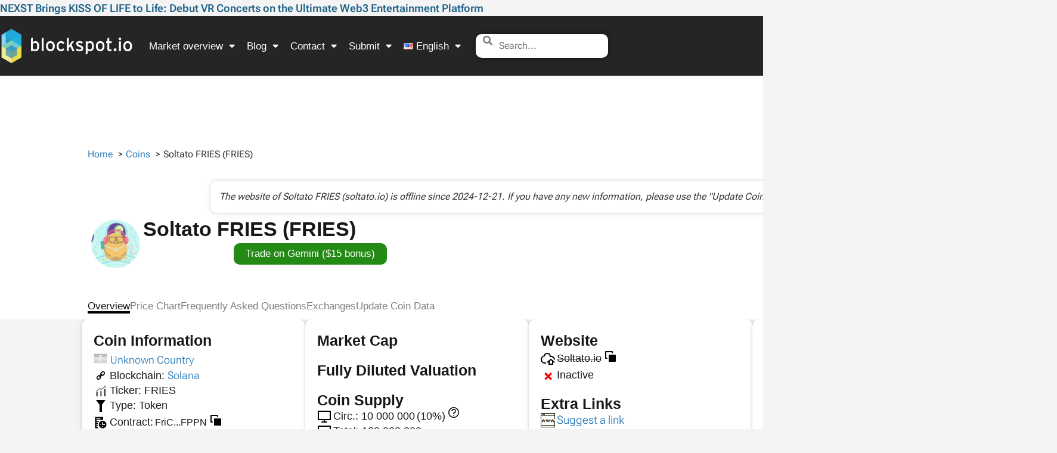

--- FILE ---
content_type: text/html; charset=UTF-8
request_url: https://blockspot.io/coin/soltato-fries/
body_size: 83678
content:
<!doctype html><html lang="en-US"><head><script data-no-optimize="1">var litespeed_docref=sessionStorage.getItem("litespeed_docref");litespeed_docref&&(Object.defineProperty(document,"referrer",{get:function(){return litespeed_docref}}),sessionStorage.removeItem("litespeed_docref"));</script> <meta charset="UTF-8"><meta name="viewport" content="width=device-width, initial-scale=1"><link rel="profile" href="https://gmpg.org/xfn/11"><title>Soltato FRIES (FRIES) | Stats, Market Cap, Blockchain</title><link rel="alternate" href="https://blockspot.io/coin/soltato-fries/" hreflang="en" /><link rel="alternate" href="https://blockspot.io/nl/coin/soltato-fries/" hreflang="nl" /><link rel="alternate" href="https://blockspot.io/de/coin/soltato-fries/" hreflang="de" /><link rel="alternate" href="https://blockspot.io/coin/soltato-fries/" hreflang="x-default" />
 <script id="google_gtagjs-js-consent-mode-data-layer">window.dataLayer = window.dataLayer || [];function gtag(){dataLayer.push(arguments);}
gtag('consent', 'default', {"ad_personalization":"denied","ad_storage":"denied","ad_user_data":"denied","analytics_storage":"denied","functionality_storage":"denied","security_storage":"denied","personalization_storage":"denied","region":["AT","BE","BG","CH","CY","CZ","DE","DK","EE","ES","FI","FR","GB","GR","HR","HU","IE","IS","IT","LI","LT","LU","LV","MT","NL","NO","PL","PT","RO","SE","SI","SK"],"wait_for_update":500});
window._googlesitekitConsentCategoryMap = {"statistics":["analytics_storage"],"marketing":["ad_storage","ad_user_data","ad_personalization"],"functional":["functionality_storage","security_storage"],"preferences":["personalization_storage"]};
window._googlesitekitConsents = {"ad_personalization":"denied","ad_storage":"denied","ad_user_data":"denied","analytics_storage":"denied","functionality_storage":"denied","security_storage":"denied","personalization_storage":"denied","region":["AT","BE","BG","CH","CY","CZ","DE","DK","EE","ES","FI","FR","GB","GR","HR","HU","IE","IS","IT","LI","LT","LU","LV","MT","NL","NO","PL","PT","RO","SE","SI","SK"],"wait_for_update":500};</script> <meta name="dc.title" content="Soltato FRIES (FRIES) | Stats, Market Cap, Blockchain"><meta name="dc.description" content="Soltato FRIES was a token on the Solana blockchain and operated until the website went offline on December 2024, providing valuable insights and data."><meta name="dc.relation" content="https://blockspot.io/coin/soltato-fries/"><meta name="dc.source" content="https://blockspot.io/"><meta name="dc.language" content="en_US"><meta name="description" content="Soltato FRIES was a token on the Solana blockchain and operated until the website went offline on December 2024, providing valuable insights and data."><meta name="robots" content="index, follow, max-snippet:-1, max-image-preview:large, max-video-preview:-1"><link rel="canonical" href="https://blockspot.io/coin/soltato-fries/"><meta property="og:url" content="https://blockspot.io/coin/soltato-fries/"><meta property="og:site_name" content="Blockspot.io"><meta property="og:locale" content="en_US"><meta property="og:locale:alternate" content="nl_NL"><meta property="og:locale:alternate" content="de_DE"><meta property="og:type" content="article"><meta property="og:title" content="Soltato FRIES (FRIES) | Stats, Market Cap, Blockchain"><meta property="og:description" content="Soltato FRIES was a token on the Solana blockchain and operated until the website went offline on December 2024, providing valuable insights and data."><meta property="og:image" content="https://blockspot.io/wp-content/uploads/soltato-fries-fries-coin-logo.png"><meta property="og:image:secure_url" content="https://blockspot.io/wp-content/uploads/soltato-fries-fries-coin-logo.png"><meta property="og:image:width" content="200"><meta property="og:image:height" content="200"><meta property="og:image:alt" content="Soltato FRIES (FRIES)"><meta name="twitter:card" content="summary"><meta name="twitter:title" content="Soltato FRIES (FRIES) | Stats, Market Cap, Blockchain"><meta name="twitter:description" content="Soltato FRIES was a token on the Solana blockchain and operated until the website went offline on December 2024, providing valuable insights and data."><meta name="twitter:image" content="https://blockspot.io/wp-content/uploads/soltato-fries-fries-coin-logo.png"><link rel='dns-prefetch' href='//cdn.adx.ws' /><link rel='dns-prefetch' href='//www.googletagmanager.com' /><link rel="alternate" type="application/rss+xml" title="Blockspot.io &raquo; Feed" href="https://blockspot.io/feed/" /><link rel="alternate" title="oEmbed (JSON)" type="application/json+oembed" href="https://blockspot.io/wp-json/oembed/1.0/embed?url=https%3A%2F%2Fblockspot.io%2Fcoin%2Fsoltato-fries%2F&#038;lang=en" /><link rel="alternate" title="oEmbed (XML)" type="text/xml+oembed" href="https://blockspot.io/wp-json/oembed/1.0/embed?url=https%3A%2F%2Fblockspot.io%2Fcoin%2Fsoltato-fries%2F&#038;format=xml&#038;lang=en" /><style id='wp-img-auto-sizes-contain-inline-css'>img:is([sizes=auto i],[sizes^="auto," i]){contain-intrinsic-size:3000px 1500px}</style><style id='wpseopress-local-business-style-inline-css'>span.wp-block-wpseopress-local-business-field{margin-right:8px}</style><style id='wpseopress-table-of-contents-style-inline-css'>.wp-block-wpseopress-table-of-contents li.active>a{font-weight:700}</style><style id='global-styles-inline-css'>:root{--wp--preset--aspect-ratio--square:1;--wp--preset--aspect-ratio--4-3:4/3;--wp--preset--aspect-ratio--3-4:3/4;--wp--preset--aspect-ratio--3-2:3/2;--wp--preset--aspect-ratio--2-3:2/3;--wp--preset--aspect-ratio--16-9:16/9;--wp--preset--aspect-ratio--9-16:9/16;--wp--preset--color--black:#000000;--wp--preset--color--cyan-bluish-gray:#abb8c3;--wp--preset--color--white:#ffffff;--wp--preset--color--pale-pink:#f78da7;--wp--preset--color--vivid-red:#cf2e2e;--wp--preset--color--luminous-vivid-orange:#ff6900;--wp--preset--color--luminous-vivid-amber:#fcb900;--wp--preset--color--light-green-cyan:#7bdcb5;--wp--preset--color--vivid-green-cyan:#00d084;--wp--preset--color--pale-cyan-blue:#8ed1fc;--wp--preset--color--vivid-cyan-blue:#0693e3;--wp--preset--color--vivid-purple:#9b51e0;--wp--preset--gradient--vivid-cyan-blue-to-vivid-purple:linear-gradient(135deg,rgb(6,147,227) 0%,rgb(155,81,224) 100%);--wp--preset--gradient--light-green-cyan-to-vivid-green-cyan:linear-gradient(135deg,rgb(122,220,180) 0%,rgb(0,208,130) 100%);--wp--preset--gradient--luminous-vivid-amber-to-luminous-vivid-orange:linear-gradient(135deg,rgb(252,185,0) 0%,rgb(255,105,0) 100%);--wp--preset--gradient--luminous-vivid-orange-to-vivid-red:linear-gradient(135deg,rgb(255,105,0) 0%,rgb(207,46,46) 100%);--wp--preset--gradient--very-light-gray-to-cyan-bluish-gray:linear-gradient(135deg,rgb(238,238,238) 0%,rgb(169,184,195) 100%);--wp--preset--gradient--cool-to-warm-spectrum:linear-gradient(135deg,rgb(74,234,220) 0%,rgb(151,120,209) 20%,rgb(207,42,186) 40%,rgb(238,44,130) 60%,rgb(251,105,98) 80%,rgb(254,248,76) 100%);--wp--preset--gradient--blush-light-purple:linear-gradient(135deg,rgb(255,206,236) 0%,rgb(152,150,240) 100%);--wp--preset--gradient--blush-bordeaux:linear-gradient(135deg,rgb(254,205,165) 0%,rgb(254,45,45) 50%,rgb(107,0,62) 100%);--wp--preset--gradient--luminous-dusk:linear-gradient(135deg,rgb(255,203,112) 0%,rgb(199,81,192) 50%,rgb(65,88,208) 100%);--wp--preset--gradient--pale-ocean:linear-gradient(135deg,rgb(255,245,203) 0%,rgb(182,227,212) 50%,rgb(51,167,181) 100%);--wp--preset--gradient--electric-grass:linear-gradient(135deg,rgb(202,248,128) 0%,rgb(113,206,126) 100%);--wp--preset--gradient--midnight:linear-gradient(135deg,rgb(2,3,129) 0%,rgb(40,116,252) 100%);--wp--preset--font-size--small:13px;--wp--preset--font-size--medium:20px;--wp--preset--font-size--large:36px;--wp--preset--font-size--x-large:42px;--wp--preset--spacing--20:0.44rem;--wp--preset--spacing--30:0.67rem;--wp--preset--spacing--40:1rem;--wp--preset--spacing--50:1.5rem;--wp--preset--spacing--60:2.25rem;--wp--preset--spacing--70:3.38rem;--wp--preset--spacing--80:5.06rem;--wp--preset--shadow--natural:6px 6px 9px rgba(0, 0, 0, 0.2);--wp--preset--shadow--deep:12px 12px 50px rgba(0, 0, 0, 0.4);--wp--preset--shadow--sharp:6px 6px 0px rgba(0, 0, 0, 0.2);--wp--preset--shadow--outlined:6px 6px 0px -3px rgb(255, 255, 255), 6px 6px rgb(0, 0, 0);--wp--preset--shadow--crisp:6px 6px 0px rgb(0, 0, 0)}:root{--wp--style--global--content-size:800px;--wp--style--global--wide-size:1200px}:where(body){margin:0}.wp-site-blocks>.alignleft{float:left;margin-right:2em}.wp-site-blocks>.alignright{float:right;margin-left:2em}.wp-site-blocks>.aligncenter{justify-content:center;margin-left:auto;margin-right:auto}:where(.wp-site-blocks)>*{margin-block-start:24px;margin-block-end:0}:where(.wp-site-blocks)>:first-child{margin-block-start:0}:where(.wp-site-blocks)>:last-child{margin-block-end:0}:root{--wp--style--block-gap:24px}:root :where(.is-layout-flow)>:first-child{margin-block-start:0}:root :where(.is-layout-flow)>:last-child{margin-block-end:0}:root :where(.is-layout-flow)>*{margin-block-start:24px;margin-block-end:0}:root :where(.is-layout-constrained)>:first-child{margin-block-start:0}:root :where(.is-layout-constrained)>:last-child{margin-block-end:0}:root :where(.is-layout-constrained)>*{margin-block-start:24px;margin-block-end:0}:root :where(.is-layout-flex){gap:24px}:root :where(.is-layout-grid){gap:24px}.is-layout-flow>.alignleft{float:left;margin-inline-start:0;margin-inline-end:2em}.is-layout-flow>.alignright{float:right;margin-inline-start:2em;margin-inline-end:0}.is-layout-flow>.aligncenter{margin-left:auto!important;margin-right:auto!important}.is-layout-constrained>.alignleft{float:left;margin-inline-start:0;margin-inline-end:2em}.is-layout-constrained>.alignright{float:right;margin-inline-start:2em;margin-inline-end:0}.is-layout-constrained>.aligncenter{margin-left:auto!important;margin-right:auto!important}.is-layout-constrained>:where(:not(.alignleft):not(.alignright):not(.alignfull)){max-width:var(--wp--style--global--content-size);margin-left:auto!important;margin-right:auto!important}.is-layout-constrained>.alignwide{max-width:var(--wp--style--global--wide-size)}body .is-layout-flex{display:flex}.is-layout-flex{flex-wrap:wrap;align-items:center}.is-layout-flex>:is(*,div){margin:0}body .is-layout-grid{display:grid}.is-layout-grid>:is(*,div){margin:0}body{padding-top:0;padding-right:0;padding-bottom:0;padding-left:0}a:where(:not(.wp-element-button)){text-decoration:underline}:root :where(.wp-element-button,.wp-block-button__link){background-color:#32373c;border-width:0;color:#fff;font-family:inherit;font-size:inherit;font-style:inherit;font-weight:inherit;letter-spacing:inherit;line-height:inherit;padding-top:calc(0.667em + 2px);padding-right:calc(1.333em + 2px);padding-bottom:calc(0.667em + 2px);padding-left:calc(1.333em + 2px);text-decoration:none;text-transform:inherit}.has-black-color{color:var(--wp--preset--color--black)!important}.has-cyan-bluish-gray-color{color:var(--wp--preset--color--cyan-bluish-gray)!important}.has-white-color{color:var(--wp--preset--color--white)!important}.has-pale-pink-color{color:var(--wp--preset--color--pale-pink)!important}.has-vivid-red-color{color:var(--wp--preset--color--vivid-red)!important}.has-luminous-vivid-orange-color{color:var(--wp--preset--color--luminous-vivid-orange)!important}.has-luminous-vivid-amber-color{color:var(--wp--preset--color--luminous-vivid-amber)!important}.has-light-green-cyan-color{color:var(--wp--preset--color--light-green-cyan)!important}.has-vivid-green-cyan-color{color:var(--wp--preset--color--vivid-green-cyan)!important}.has-pale-cyan-blue-color{color:var(--wp--preset--color--pale-cyan-blue)!important}.has-vivid-cyan-blue-color{color:var(--wp--preset--color--vivid-cyan-blue)!important}.has-vivid-purple-color{color:var(--wp--preset--color--vivid-purple)!important}.has-black-background-color{background-color:var(--wp--preset--color--black)!important}.has-cyan-bluish-gray-background-color{background-color:var(--wp--preset--color--cyan-bluish-gray)!important}.has-white-background-color{background-color:var(--wp--preset--color--white)!important}.has-pale-pink-background-color{background-color:var(--wp--preset--color--pale-pink)!important}.has-vivid-red-background-color{background-color:var(--wp--preset--color--vivid-red)!important}.has-luminous-vivid-orange-background-color{background-color:var(--wp--preset--color--luminous-vivid-orange)!important}.has-luminous-vivid-amber-background-color{background-color:var(--wp--preset--color--luminous-vivid-amber)!important}.has-light-green-cyan-background-color{background-color:var(--wp--preset--color--light-green-cyan)!important}.has-vivid-green-cyan-background-color{background-color:var(--wp--preset--color--vivid-green-cyan)!important}.has-pale-cyan-blue-background-color{background-color:var(--wp--preset--color--pale-cyan-blue)!important}.has-vivid-cyan-blue-background-color{background-color:var(--wp--preset--color--vivid-cyan-blue)!important}.has-vivid-purple-background-color{background-color:var(--wp--preset--color--vivid-purple)!important}.has-black-border-color{border-color:var(--wp--preset--color--black)!important}.has-cyan-bluish-gray-border-color{border-color:var(--wp--preset--color--cyan-bluish-gray)!important}.has-white-border-color{border-color:var(--wp--preset--color--white)!important}.has-pale-pink-border-color{border-color:var(--wp--preset--color--pale-pink)!important}.has-vivid-red-border-color{border-color:var(--wp--preset--color--vivid-red)!important}.has-luminous-vivid-orange-border-color{border-color:var(--wp--preset--color--luminous-vivid-orange)!important}.has-luminous-vivid-amber-border-color{border-color:var(--wp--preset--color--luminous-vivid-amber)!important}.has-light-green-cyan-border-color{border-color:var(--wp--preset--color--light-green-cyan)!important}.has-vivid-green-cyan-border-color{border-color:var(--wp--preset--color--vivid-green-cyan)!important}.has-pale-cyan-blue-border-color{border-color:var(--wp--preset--color--pale-cyan-blue)!important}.has-vivid-cyan-blue-border-color{border-color:var(--wp--preset--color--vivid-cyan-blue)!important}.has-vivid-purple-border-color{border-color:var(--wp--preset--color--vivid-purple)!important}.has-vivid-cyan-blue-to-vivid-purple-gradient-background{background:var(--wp--preset--gradient--vivid-cyan-blue-to-vivid-purple)!important}.has-light-green-cyan-to-vivid-green-cyan-gradient-background{background:var(--wp--preset--gradient--light-green-cyan-to-vivid-green-cyan)!important}.has-luminous-vivid-amber-to-luminous-vivid-orange-gradient-background{background:var(--wp--preset--gradient--luminous-vivid-amber-to-luminous-vivid-orange)!important}.has-luminous-vivid-orange-to-vivid-red-gradient-background{background:var(--wp--preset--gradient--luminous-vivid-orange-to-vivid-red)!important}.has-very-light-gray-to-cyan-bluish-gray-gradient-background{background:var(--wp--preset--gradient--very-light-gray-to-cyan-bluish-gray)!important}.has-cool-to-warm-spectrum-gradient-background{background:var(--wp--preset--gradient--cool-to-warm-spectrum)!important}.has-blush-light-purple-gradient-background{background:var(--wp--preset--gradient--blush-light-purple)!important}.has-blush-bordeaux-gradient-background{background:var(--wp--preset--gradient--blush-bordeaux)!important}.has-luminous-dusk-gradient-background{background:var(--wp--preset--gradient--luminous-dusk)!important}.has-pale-ocean-gradient-background{background:var(--wp--preset--gradient--pale-ocean)!important}.has-electric-grass-gradient-background{background:var(--wp--preset--gradient--electric-grass)!important}.has-midnight-gradient-background{background:var(--wp--preset--gradient--midnight)!important}.has-small-font-size{font-size:var(--wp--preset--font-size--small)!important}.has-medium-font-size{font-size:var(--wp--preset--font-size--medium)!important}.has-large-font-size{font-size:var(--wp--preset--font-size--large)!important}.has-x-large-font-size{font-size:var(--wp--preset--font-size--x-large)!important}:root :where(.wp-block-pullquote){font-size:1.5em;line-height:1.6}</style><link data-optimized="1" rel='stylesheet' id='chain-wire-css' href='https://blockspot.io/wp-content/litespeed/css/c1b865f8a24880a07dd3a1875f3508e0.css?ver=81af6' media='all' /><link data-optimized="1" rel='stylesheet' id='hello-elementor-theme-style-css' href='https://blockspot.io/wp-content/litespeed/css/1d51fd95e7c711796261cf1b530b6c24.css?ver=ec65d' media='all' /><link data-optimized="1" rel='stylesheet' id='hello-elementor-child-style-css' href='https://blockspot.io/wp-content/litespeed/css/1773d61e91be1153c376140d11e7b7c5.css?ver=994f9' media='all' /><link data-optimized="1" rel='stylesheet' id='hello-elementor-child-style-minified-css' href='https://blockspot.io/wp-content/litespeed/css/a610dfe641bb40a58f6917c27356c8df.css?ver=506e3' media='all' /><link data-optimized="1" rel='stylesheet' id='hello-elementor-custom-style-css' href='https://blockspot.io/wp-content/litespeed/css/f2c94c3855ac545db494a73406ee0dc7.css?ver=a8af2' media='all' /><link data-optimized="1" rel='stylesheet' id='roboto-font-css' href='https://blockspot.io/wp-content/litespeed/css/afa86b7a0d5e7331541b67c5ea77b8a7.css?ver=17b79' media='all' /><link data-optimized="1" rel='stylesheet' id='hello-elementor-css' href='https://blockspot.io/wp-content/litespeed/css/a5f7e69ed4e63096ce33dd366768ab65.css?ver=8fa27' media='all' /><link data-optimized="1" rel='stylesheet' id='hello-elementor-header-footer-css' href='https://blockspot.io/wp-content/litespeed/css/c8eb0de47495537598c1bf572f78551f.css?ver=3c5c1' media='all' /><link data-optimized="1" rel='stylesheet' id='elementor-frontend-css' href='https://blockspot.io/wp-content/litespeed/css/007ba887465060048a71271d3823bc4a.css?ver=79362' media='all' /><link data-optimized="1" rel='stylesheet' id='elementor-post-897-css' href='https://blockspot.io/wp-content/litespeed/css/9e758fbab9e23b19090a2254a4785ce7.css?ver=6692c' media='all' /><link data-optimized="1" rel='stylesheet' id='widget-posts-css' href='https://blockspot.io/wp-content/litespeed/css/7f98d0a0a3845f257c5718e6a09baa81.css?ver=e1e5e' media='all' /><link data-optimized="1" rel='stylesheet' id='widget-nav-menu-css' href='https://blockspot.io/wp-content/litespeed/css/597d243a49d89cc5bf5451458f80da09.css?ver=2fefb' media='all' /><link data-optimized="1" rel='stylesheet' id='widget-image-css' href='https://blockspot.io/wp-content/litespeed/css/491412caabac6a9088ee0d72a6aa8e3c.css?ver=a25f4' media='all' /><link data-optimized="1" rel='stylesheet' id='elementor-icons-shared-0-css' href='https://blockspot.io/wp-content/litespeed/css/41439672477b19f556e0b14bf5e1c20e.css?ver=fa2f9' media='all' /><link data-optimized="1" rel='stylesheet' id='elementor-icons-fa-solid-css' href='https://blockspot.io/wp-content/litespeed/css/2c40db812648ad7560cec8f6d05e283b.css?ver=26476' media='all' /><link data-optimized="1" rel='stylesheet' id='widget-heading-css' href='https://blockspot.io/wp-content/litespeed/css/634405796fc462b45a8ba4db18c55d87.css?ver=18c37' media='all' /><link data-optimized="1" rel='stylesheet' id='widget-icon-list-css' href='https://blockspot.io/wp-content/litespeed/css/24bef7a84dd9c149663c8ba4384f91b9.css?ver=2cd21' media='all' /><link data-optimized="1" rel='stylesheet' id='widget-social-icons-css' href='https://blockspot.io/wp-content/litespeed/css/62ec7d682bd35c92ce97f35e3de42c50.css?ver=d8556' media='all' /><link data-optimized="1" rel='stylesheet' id='e-apple-webkit-css' href='https://blockspot.io/wp-content/litespeed/css/0c510fd2374619a943ccb6a5bb5bcfdf.css?ver=ec8fb' media='all' /><link data-optimized="1" rel='stylesheet' id='e-sticky-css' href='https://blockspot.io/wp-content/litespeed/css/4b15e9b0d933b0f34a29239cd4c8b265.css?ver=7e091' media='all' /><link data-optimized="1" rel='stylesheet' id='widget-menu-anchor-css' href='https://blockspot.io/wp-content/litespeed/css/5e62720312fa6539ee945ae21aac321c.css?ver=dba01' media='all' /><link data-optimized="1" rel='stylesheet' id='widget-form-css' href='https://blockspot.io/wp-content/litespeed/css/7df8d44b91d2cc1808322be375a5c538.css?ver=3e5b4' media='all' /><link data-optimized="1" rel='stylesheet' id='e-popup-css' href='https://blockspot.io/wp-content/litespeed/css/6f30597f310014c554f17b04495d572f.css?ver=c2eb7' media='all' /><link data-optimized="1" rel='stylesheet' id='widget-image-box-css' href='https://blockspot.io/wp-content/litespeed/css/a9f989af34dccd220886f537d80a61a7.css?ver=34afa' media='all' /><link data-optimized="1" rel='stylesheet' id='elementor-icons-css' href='https://blockspot.io/wp-content/litespeed/css/54d4893d980a0de10a6c870671209970.css?ver=1f21d' media='all' /><link data-optimized="1" rel='stylesheet' id='elementor-post-1551-css' href='https://blockspot.io/wp-content/litespeed/css/36c488bce6557982e16bf45d590c4a5f.css?ver=c9bdc' media='all' /><link data-optimized="1" rel='stylesheet' id='elementor-post-1575-css' href='https://blockspot.io/wp-content/litespeed/css/22d549279fad450b8f2780132d4e70fa.css?ver=87f04' media='all' /><link data-optimized="1" rel='stylesheet' id='elementor-post-161481-css' href='https://blockspot.io/wp-content/litespeed/css/3b3ce1b616515d5b707eaae4c19acdd5.css?ver=5e448' media='all' /><link data-optimized="1" rel='stylesheet' id='elementor-post-369387-css' href='https://blockspot.io/wp-content/litespeed/css/f24663a86e520a58e50f1ef7b131a370.css?ver=3dde4' media='all' /><link data-optimized="1" rel='stylesheet' id='elementor-post-321839-css' href='https://blockspot.io/wp-content/litespeed/css/6f96f5ead6dd9907464415d85eedb89c.css?ver=a23e3' media='all' /><link data-optimized="1" rel='stylesheet' id='elementor-icons-fa-brands-css' href='https://blockspot.io/wp-content/litespeed/css/da76ac6e92f814a4a161022125d14566.css?ver=a83cb' media='all' /> <script src="https://blockspot.io/wp-includes/js/jquery/jquery.min.js?ver=3.7.1" id="jquery-core-js"></script> <script src="https://blockspot.io/wp-includes/js/jquery/jquery-migrate.min.js?ver=3.4.1" id="jquery-migrate-js"></script> <script src="https://blockspot.io/wp-content/themes/hello-elementor-child/assets/js/utility.js?ver=1769106354" id="cpt-utility-script-js"></script> <script src="https://cdn.adx.ws/scripts/loader.js?ver=1.0.0" id="adx-loader-js"></script> <link rel="https://api.w.org/" href="https://blockspot.io/wp-json/" /><link rel="alternate" title="JSON" type="application/json" href="https://blockspot.io/wp-json/wp/v2/coin/33992" /><link rel="EditURI" type="application/rsd+xml" title="RSD" href="https://blockspot.io/xmlrpc.php?rsd" /><meta name="generator" content="WordPress 6.9" /><link rel='shortlink' href='https://blockspot.io/?p=33992' /><meta name="generator" content="Site Kit by Google 1.170.0" /><link rel="preload" href="https://blockspot.io/wp-content/themes/hello-elementor-child/assets/fonts/roboto-flex/roboto-flex-v30-latin.woff2" as="font" type="font/woff2" crossorigin><meta name="generator" content="Elementor 3.34.2; features: additional_custom_breakpoints; settings: css_print_method-external, google_font-enabled, font_display-swap"><style>.e-con.e-parent:nth-of-type(n+4):not(.e-lazyloaded):not(.e-no-lazyload),.e-con.e-parent:nth-of-type(n+4):not(.e-lazyloaded):not(.e-no-lazyload) *{background-image:none!important}@media screen and (max-height:1024px){.e-con.e-parent:nth-of-type(n+3):not(.e-lazyloaded):not(.e-no-lazyload),.e-con.e-parent:nth-of-type(n+3):not(.e-lazyloaded):not(.e-no-lazyload) *{background-image:none!important}}@media screen and (max-height:640px){.e-con.e-parent:nth-of-type(n+2):not(.e-lazyloaded):not(.e-no-lazyload),.e-con.e-parent:nth-of-type(n+2):not(.e-lazyloaded):not(.e-no-lazyload) *{background-image:none!important}}</style><style>.breadcrumb{list-style:none;margin:0;padding-inline-start:0}.breadcrumb li{margin:0;display:inline-block;position:relative}.breadcrumb li::after{content:' > ';margin-left:5px;margin-right:5px}.breadcrumb li:last-child::after{display:none}</style><link rel="icon" href="https://blockspot.io/wp-content/uploads/cropped-blockspot-icon-1-32x32.png" sizes="32x32" /><link rel="icon" href="https://blockspot.io/wp-content/uploads/cropped-blockspot-icon-1-300x300.png" sizes="192x192" /><link rel="apple-touch-icon" href="https://blockspot.io/wp-content/uploads/cropped-blockspot-icon-1-300x300.png" /><meta name="msapplication-TileImage" content="https://blockspot.io/wp-content/uploads/cropped-blockspot-icon-1-300x300.png" /><script data-cfasync="false" nonce="915fd1a5-7b21-404f-a5ad-3b123df92c91">try{(function(w,d){!function(j,k,l,m){if(j.zaraz)console.error("zaraz is loaded twice");else{j[l]=j[l]||{};j[l].executed=[];j.zaraz={deferred:[],listeners:[]};j.zaraz._v="5874";j.zaraz._n="915fd1a5-7b21-404f-a5ad-3b123df92c91";j.zaraz.q=[];j.zaraz._f=function(n){return async function(){var o=Array.prototype.slice.call(arguments);j.zaraz.q.push({m:n,a:o})}};for(const p of["track","set","debug"])j.zaraz[p]=j.zaraz._f(p);j.zaraz.init=()=>{var q=k.getElementsByTagName(m)[0],r=k.createElement(m),s=k.getElementsByTagName("title")[0];s&&(j[l].t=k.getElementsByTagName("title")[0].text);j[l].x=Math.random();j[l].w=j.screen.width;j[l].h=j.screen.height;j[l].j=j.innerHeight;j[l].e=j.innerWidth;j[l].l=j.location.href;j[l].r=k.referrer;j[l].k=j.screen.colorDepth;j[l].n=k.characterSet;j[l].o=(new Date).getTimezoneOffset();if(j.dataLayer)for(const t of Object.entries(Object.entries(dataLayer).reduce((u,v)=>({...u[1],...v[1]}),{})))zaraz.set(t[0],t[1],{scope:"page"});j[l].q=[];for(;j.zaraz.q.length;){const w=j.zaraz.q.shift();j[l].q.push(w)}r.defer=!0;for(const x of[localStorage,sessionStorage])Object.keys(x||{}).filter(z=>z.startsWith("_zaraz_")).forEach(y=>{try{j[l]["z_"+y.slice(7)]=JSON.parse(x.getItem(y))}catch{j[l]["z_"+y.slice(7)]=x.getItem(y)}});r.referrerPolicy="origin";r.src="/cdn-cgi/zaraz/s.js?z="+btoa(encodeURIComponent(JSON.stringify(j[l])));q.parentNode.insertBefore(r,q)};["complete","interactive"].includes(k.readyState)?zaraz.init():j.addEventListener("DOMContentLoaded",zaraz.init)}}(w,d,"zarazData","script");window.zaraz._p=async d$=>new Promise(ea=>{if(d$){d$.e&&d$.e.forEach(eb=>{try{const ec=d.querySelector("script[nonce]"),ed=ec?.nonce||ec?.getAttribute("nonce"),ee=d.createElement("script");ed&&(ee.nonce=ed);ee.innerHTML=eb;ee.onload=()=>{d.head.removeChild(ee)};d.head.appendChild(ee)}catch(ef){console.error(`Error executing script: ${eb}\n`,ef)}});Promise.allSettled((d$.f||[]).map(eg=>fetch(eg[0],eg[1])))}ea()});zaraz._p({"e":["(function(w,d){})(window,document)"]});})(window,document)}catch(e){throw fetch("/cdn-cgi/zaraz/t"),e;};</script></head><body class="wp-singular coin-template-default single single-coin postid-33992 single-format-standard wp-custom-logo wp-embed-responsive wp-theme-hello-elementor wp-child-theme-hello-elementor-child hello-elementor-default elementor-default elementor-kit-897 elementor-page-161481"><header data-elementor-type="header" data-elementor-id="1551" class="elementor elementor-1551 elementor-location-header" data-elementor-post-type="elementor_library"><div class="elementor-element elementor-element-da6ac60 e-con-full e-flex e-con e-parent" data-id="da6ac60" data-element_type="container" id="custom-header-post-widget"><div class="elementor-element elementor-element-daf8ca3 elementor-grid-1 elementor-posts--thumbnail-none elementor-grid-tablet-2 elementor-grid-mobile-1 elementor-widget elementor-widget-posts" data-id="daf8ca3" data-element_type="widget" data-settings="{&quot;classic_columns&quot;:&quot;1&quot;,&quot;classic_row_gap_mobile&quot;:{&quot;unit&quot;:&quot;px&quot;,&quot;size&quot;:0,&quot;sizes&quot;:[]},&quot;classic_columns_tablet&quot;:&quot;2&quot;,&quot;classic_columns_mobile&quot;:&quot;1&quot;,&quot;classic_row_gap&quot;:{&quot;unit&quot;:&quot;px&quot;,&quot;size&quot;:35,&quot;sizes&quot;:[]},&quot;classic_row_gap_tablet&quot;:{&quot;unit&quot;:&quot;px&quot;,&quot;size&quot;:&quot;&quot;,&quot;sizes&quot;:[]}}" data-widget_type="posts.classic"><div class="elementor-widget-container"><div class="elementor-posts-container elementor-posts elementor-posts--skin-classic elementor-grid" role="list"><article class="elementor-post elementor-grid-item post-590377 post type-post status-publish format-standard has-post-thumbnail hentry category-press-release" role="listitem"><div class="elementor-post__text"><p class="elementor-post__title">
<a href="https://blockspot.io/nexst-brings-kiss-of-life-to-life-debut-vr-concerts-on-the-ultimate-web3-entertainment-platform/" >
NEXST Brings KISS OF LIFE to Life: Debut VR Concerts on the Ultimate Web3 Entertainment Platform			</a></p></div></article></div></div></div></div><div class="elementor-element elementor-element-9897683 elementor-hidden-desktop elementor-hidden-tablet e-flex e-con-boxed e-con e-parent" data-id="9897683" data-element_type="container" data-settings="{&quot;background_background&quot;:&quot;classic&quot;}"><div class="e-con-inner"><div class="elementor-element elementor-element-ccf0670 elementor-hidden-desktop elementor-hidden-tablet e-con-full e-flex e-con e-child" data-id="ccf0670" data-element_type="container"><div class="elementor-element elementor-element-e0c3576 elementor-nav-menu__align-start elementor-nav-menu--stretch elementor-nav-menu__text-align-center elementor-widget__width-auto elementor-widget-mobile__width-auto elementor-hidden-desktop elementor-hidden-tablet elementor-nav-menu--dropdown-tablet elementor-nav-menu--toggle elementor-nav-menu--burger elementor-widget elementor-widget-nav-menu" data-id="e0c3576" data-element_type="widget" data-settings="{&quot;full_width&quot;:&quot;stretch&quot;,&quot;layout&quot;:&quot;horizontal&quot;,&quot;submenu_icon&quot;:{&quot;value&quot;:&quot;&lt;i class=\&quot;fas fa-caret-down\&quot; aria-hidden=\&quot;true\&quot;&gt;&lt;\/i&gt;&quot;,&quot;library&quot;:&quot;fa-solid&quot;},&quot;toggle&quot;:&quot;burger&quot;}" data-widget_type="nav-menu.default"><div class="elementor-widget-container"><nav aria-label="Menu" class="elementor-nav-menu--main elementor-nav-menu__container elementor-nav-menu--layout-horizontal e--pointer-underline e--animation-fade"><ul id="menu-1-e0c3576" class="elementor-nav-menu"><li class="menu-item menu-item-type-custom menu-item-object-custom menu-item-has-children menu-item-1558"><a href="#" class="elementor-item elementor-item-anchor">Market overview</a><ul class="sub-menu elementor-nav-menu--dropdown"><li class="menu-item menu-item-type-custom menu-item-object-custom menu-item-has-children menu-item-1559"><a href="#" class="elementor-sub-item elementor-item-anchor">Coins (50.000+)</a><ul class="sub-menu elementor-nav-menu--dropdown"><li class="menu-item menu-item-type-custom menu-item-object-custom menu-item-382053"><a href="https://blockspot.io/coin/" class="elementor-sub-item">Browse all coins</a></li><li class="menu-item menu-item-type-custom menu-item-object-custom menu-item-314001"><a href="https://blockspot.io/recently-listed-coins/" class="elementor-sub-item">Recently listed coins</a></li><li class="menu-item menu-item-type-custom menu-item-object-custom menu-item-314002"><a href="https://blockspot.io/verified-coins/" class="elementor-sub-item">Verified coins</a></li><li class="menu-item menu-item-type-custom menu-item-object-custom menu-item-314003"><a href="https://blockspot.io/dead-coins/" class="elementor-sub-item">Dead coins</a></li></ul></li><li class="menu-item menu-item-type-custom menu-item-object-custom menu-item-has-children menu-item-1560"><a href="#" class="elementor-sub-item elementor-item-anchor">Exchanges (+/- 1700)</a><ul class="sub-menu elementor-nav-menu--dropdown"><li class="menu-item menu-item-type-custom menu-item-object-custom menu-item-430237"><a href="https://blockspot.io/exchange/" class="elementor-sub-item">Browse all exchanges</a></li><li class="menu-item menu-item-type-custom menu-item-object-custom menu-item-329078"><a href="https://blockspot.io/verified-exchanges/" class="elementor-sub-item">Verified exchanges</a></li><li class="menu-item menu-item-type-custom menu-item-object-custom menu-item-330633"><a href="https://blockspot.io/recently-listed-exchanges/" class="elementor-sub-item">Recently listed exchanges</a></li></ul></li><li class="menu-item menu-item-type-custom menu-item-object-custom menu-item-has-children menu-item-1561"><a href="#" class="elementor-sub-item elementor-item-anchor">Wallets (250+)</a><ul class="sub-menu elementor-nav-menu--dropdown"><li class="menu-item menu-item-type-custom menu-item-object-custom menu-item-430226"><a href="https://blockspot.io/wallet/" class="elementor-sub-item">Browse all wallets</a></li><li class="menu-item menu-item-type-custom menu-item-object-custom menu-item-329100"><a href="https://blockspot.io/verified-wallets/" class="elementor-sub-item">Verified wallets</a></li><li class="menu-item menu-item-type-custom menu-item-object-custom menu-item-333705"><a href="https://blockspot.io/recently-listed-wallets/" class="elementor-sub-item">Recently listed wallets</a></li></ul></li><li class="menu-item menu-item-type-custom menu-item-object-custom menu-item-has-children menu-item-1562"><a href="#" class="elementor-sub-item elementor-item-anchor">Blockchain Companies (400+)</a><ul class="sub-menu elementor-nav-menu--dropdown"><li class="menu-item menu-item-type-custom menu-item-object-custom menu-item-430225"><a href="https://blockspot.io/company/" class="elementor-sub-item">Browse all companies</a></li><li class="menu-item menu-item-type-custom menu-item-object-custom menu-item-382045"><a href="https://blockspot.io/recently-listed-blockchain-companies/" class="elementor-sub-item">Recently listed blockchain companies</a></li><li class="menu-item menu-item-type-custom menu-item-object-custom menu-item-329665"><a href="https://blockspot.io/verified-blockchain-companies/" class="elementor-sub-item">Verified blockchain companies</a></li></ul></li><li class="menu-item menu-item-type-custom menu-item-object-custom menu-item-1563"><a href="https://blockspot.io/country/" class="elementor-sub-item">Countries (100+)</a></li></ul></li><li class="menu-item menu-item-type-custom menu-item-object-custom menu-item-has-children menu-item-1564"><a href="#" class="elementor-item elementor-item-anchor">Blog</a><ul class="sub-menu elementor-nav-menu--dropdown"><li class="menu-item menu-item-type-post_type menu-item-object-page menu-item-1568"><a href="https://blockspot.io/blog/" class="elementor-sub-item">All Blogs</a></li><li class="menu-item menu-item-type-taxonomy menu-item-object-category menu-item-150132"><a href="https://blockspot.io/category/press-release/" class="elementor-sub-item">All Press Releases</a></li><li class="menu-item menu-item-type-post_type menu-item-object-page menu-item-has-children menu-item-150160"><a href="https://blockspot.io/categories/" class="elementor-sub-item">Per Category</a><ul class="sub-menu elementor-nav-menu--dropdown"><li class="menu-item menu-item-type-taxonomy menu-item-object-category menu-item-150161"><a href="https://blockspot.io/category/blockchain/altcoins/" class="elementor-sub-item">Altcoins</a></li><li class="menu-item menu-item-type-taxonomy menu-item-object-category menu-item-150164"><a href="https://blockspot.io/category/blockchain/bitcoin/" class="elementor-sub-item">Bitcoin</a></li><li class="menu-item menu-item-type-taxonomy menu-item-object-category menu-item-150165"><a href="https://blockspot.io/category/blockchain/blockchain-explained/" class="elementor-sub-item">Blockchain Explained</a></li><li class="menu-item menu-item-type-taxonomy menu-item-object-category menu-item-150166"><a href="https://blockspot.io/category/blockchain/exchanges/" class="elementor-sub-item">Exchanges</a></li><li class="menu-item menu-item-type-taxonomy menu-item-object-category menu-item-150167"><a href="https://blockspot.io/category/blockchain/nft/" class="elementor-sub-item">NFT</a></li><li class="menu-item menu-item-type-taxonomy menu-item-object-category menu-item-has-children menu-item-150168"><a href="https://blockspot.io/category/trading-explained/" class="elementor-sub-item">Trading Explained</a><ul class="sub-menu elementor-nav-menu--dropdown"><li class="menu-item menu-item-type-taxonomy menu-item-object-category menu-item-150169"><a href="https://blockspot.io/category/trading-explained/technical-analysis/" class="elementor-sub-item">Technical Analysis</a></li></ul></li><li class="menu-item menu-item-type-taxonomy menu-item-object-category menu-item-150171"><a href="https://blockspot.io/category/internet-safety/" class="elementor-sub-item">Internet Safety</a></li></ul></li></ul></li><li class="menu-item menu-item-type-custom menu-item-object-custom menu-item-has-children menu-item-382048"><a href="#" class="elementor-item elementor-item-anchor">Contact</a><ul class="sub-menu elementor-nav-menu--dropdown"><li class="menu-item menu-item-type-post_type menu-item-object-page menu-item-150315"><a href="https://blockspot.io/contact/" class="elementor-sub-item">Contact us</a></li><li class="menu-item menu-item-type-custom menu-item-object-custom menu-item-382049"><a href="https://blockspot.io/about/" class="elementor-sub-item">About us</a></li><li class="menu-item menu-item-type-custom menu-item-object-custom menu-item-382050"><a href="https://linktr.ee/blockspot_io" class="elementor-sub-item">Linktree</a></li><li class="menu-item menu-item-type-custom menu-item-object-custom menu-item-has-children menu-item-150206"><a href="#" class="elementor-sub-item elementor-item-anchor">Update data</a><ul class="sub-menu elementor-nav-menu--dropdown"><li class="menu-item menu-item-type-post_type menu-item-object-page menu-item-150207"><a href="https://blockspot.io/update-coin/" class="elementor-sub-item">Update a Coin</a></li><li class="menu-item menu-item-type-post_type menu-item-object-page menu-item-150322"><a href="https://blockspot.io/update-exchange/" class="elementor-sub-item">Update an Exchange</a></li><li class="menu-item menu-item-type-post_type menu-item-object-page menu-item-150321"><a href="https://blockspot.io/update-wallet/" class="elementor-sub-item">Update a Wallet</a></li></ul></li></ul></li><li class="menu-item menu-item-type-custom menu-item-object-custom menu-item-has-children menu-item-150316"><a href="#" class="elementor-item elementor-item-anchor">Submit</a><ul class="sub-menu elementor-nav-menu--dropdown"><li class="menu-item menu-item-type-post_type menu-item-object-page menu-item-237537"><a href="https://blockspot.io/submit-press-release/" class="elementor-sub-item">Submit Press Release</a></li><li class="menu-item menu-item-type-custom menu-item-object-custom menu-item-150317"><a href="https://portal.blockspot.io/submit-coin" class="elementor-sub-item">Submit a Coin</a></li><li class="menu-item menu-item-type-custom menu-item-object-custom menu-item-150318"><a href="https://blockspot.io/exchange-pricing/" class="elementor-sub-item">Submit an Exchange</a></li><li class="menu-item menu-item-type-custom menu-item-object-custom menu-item-150319"><a href="https://portal.blockspot.io/submit-wallet" class="elementor-sub-item">Submit a Wallet</a></li><li class="menu-item menu-item-type-custom menu-item-object-custom menu-item-150320"><a href="https://blockspot.io/pricing/" class="elementor-sub-item">Submit a Company</a></li></ul></li><li class="pll-parent-menu-item menu-item menu-item-type-custom menu-item-object-custom current-menu-parent menu-item-has-children menu-item-1601"><a href="#pll_switcher" class="elementor-item elementor-item-anchor"><img src="[data-uri]" alt="" width="16" height="11" style="width: 16px; height: 11px;" /><span style="margin-left:0.3em;">English</span></a><ul class="sub-menu elementor-nav-menu--dropdown"><li class="lang-item lang-item-2 lang-item-en current-lang lang-item-first menu-item menu-item-type-custom menu-item-object-custom menu-item-1601-en"><a href="https://blockspot.io/coin/soltato-fries/" hreflang="en-US" lang="en-US" class="elementor-sub-item"><img src="[data-uri]" alt="" width="16" height="11" style="width: 16px; height: 11px;" /><span style="margin-left:0.3em;">English</span></a></li><li class="lang-item lang-item-5 lang-item-nl menu-item menu-item-type-custom menu-item-object-custom menu-item-1601-nl"><a href="https://blockspot.io/nl/coin/soltato-fries/" hreflang="nl-NL" lang="nl-NL" class="elementor-sub-item"><img src="[data-uri]" alt="" width="16" height="11" style="width: 16px; height: 11px;" /><span style="margin-left:0.3em;">Nederlands</span></a></li><li class="lang-item lang-item-10 lang-item-de menu-item menu-item-type-custom menu-item-object-custom menu-item-1601-de"><a href="https://blockspot.io/de/coin/soltato-fries/" hreflang="de-DE" lang="de-DE" class="elementor-sub-item"><img src="[data-uri]" alt="" width="16" height="11" style="width: 16px; height: 11px;" /><span style="margin-left:0.3em;">Deutsch</span></a></li></ul></li></ul></nav><div class="elementor-menu-toggle" role="button" tabindex="0" aria-label="Menu Toggle" aria-expanded="false">
<span class="elementor-menu-toggle__icon--open"><svg xmlns="http://www.w3.org/2000/svg" id="Layer_3" data-name="Layer 3" viewBox="0 0 128 128"><title>Artboard 111</title><path d="M97.092,36.078H30.908a2.111,2.111,0,0,0,0,4.222H97.092a2.111,2.111,0,0,0,0-4.222Z"></path><path d="M97.092,61.889H30.908a2.111,2.111,0,0,0,0,4.222H97.092a2.111,2.111,0,0,0,0-4.222Z"></path><path d="M97.092,87.7H30.908a2.111,2.111,0,0,0,0,4.222H97.092a2.111,2.111,0,0,0,0-4.222Z"></path></svg></span><span class="elementor-menu-toggle__icon--close"><svg xmlns="http://www.w3.org/2000/svg" id="Layer_3" data-name="Layer 3" viewBox="0 0 128 128"><title>Artboard 111</title><path d="M97.092,36.078H30.908a2.111,2.111,0,0,0,0,4.222H97.092a2.111,2.111,0,0,0,0-4.222Z"></path><path d="M97.092,61.889H30.908a2.111,2.111,0,0,0,0,4.222H97.092a2.111,2.111,0,0,0,0-4.222Z"></path><path d="M97.092,87.7H30.908a2.111,2.111,0,0,0,0,4.222H97.092a2.111,2.111,0,0,0,0-4.222Z"></path></svg></span></div><nav class="elementor-nav-menu--dropdown elementor-nav-menu__container" aria-hidden="true"><ul id="menu-2-e0c3576" class="elementor-nav-menu"><li class="menu-item menu-item-type-custom menu-item-object-custom menu-item-has-children menu-item-1558"><a href="#" class="elementor-item elementor-item-anchor" tabindex="-1">Market overview</a><ul class="sub-menu elementor-nav-menu--dropdown"><li class="menu-item menu-item-type-custom menu-item-object-custom menu-item-has-children menu-item-1559"><a href="#" class="elementor-sub-item elementor-item-anchor" tabindex="-1">Coins (50.000+)</a><ul class="sub-menu elementor-nav-menu--dropdown"><li class="menu-item menu-item-type-custom menu-item-object-custom menu-item-382053"><a href="https://blockspot.io/coin/" class="elementor-sub-item" tabindex="-1">Browse all coins</a></li><li class="menu-item menu-item-type-custom menu-item-object-custom menu-item-314001"><a href="https://blockspot.io/recently-listed-coins/" class="elementor-sub-item" tabindex="-1">Recently listed coins</a></li><li class="menu-item menu-item-type-custom menu-item-object-custom menu-item-314002"><a href="https://blockspot.io/verified-coins/" class="elementor-sub-item" tabindex="-1">Verified coins</a></li><li class="menu-item menu-item-type-custom menu-item-object-custom menu-item-314003"><a href="https://blockspot.io/dead-coins/" class="elementor-sub-item" tabindex="-1">Dead coins</a></li></ul></li><li class="menu-item menu-item-type-custom menu-item-object-custom menu-item-has-children menu-item-1560"><a href="#" class="elementor-sub-item elementor-item-anchor" tabindex="-1">Exchanges (+/- 1700)</a><ul class="sub-menu elementor-nav-menu--dropdown"><li class="menu-item menu-item-type-custom menu-item-object-custom menu-item-430237"><a href="https://blockspot.io/exchange/" class="elementor-sub-item" tabindex="-1">Browse all exchanges</a></li><li class="menu-item menu-item-type-custom menu-item-object-custom menu-item-329078"><a href="https://blockspot.io/verified-exchanges/" class="elementor-sub-item" tabindex="-1">Verified exchanges</a></li><li class="menu-item menu-item-type-custom menu-item-object-custom menu-item-330633"><a href="https://blockspot.io/recently-listed-exchanges/" class="elementor-sub-item" tabindex="-1">Recently listed exchanges</a></li></ul></li><li class="menu-item menu-item-type-custom menu-item-object-custom menu-item-has-children menu-item-1561"><a href="#" class="elementor-sub-item elementor-item-anchor" tabindex="-1">Wallets (250+)</a><ul class="sub-menu elementor-nav-menu--dropdown"><li class="menu-item menu-item-type-custom menu-item-object-custom menu-item-430226"><a href="https://blockspot.io/wallet/" class="elementor-sub-item" tabindex="-1">Browse all wallets</a></li><li class="menu-item menu-item-type-custom menu-item-object-custom menu-item-329100"><a href="https://blockspot.io/verified-wallets/" class="elementor-sub-item" tabindex="-1">Verified wallets</a></li><li class="menu-item menu-item-type-custom menu-item-object-custom menu-item-333705"><a href="https://blockspot.io/recently-listed-wallets/" class="elementor-sub-item" tabindex="-1">Recently listed wallets</a></li></ul></li><li class="menu-item menu-item-type-custom menu-item-object-custom menu-item-has-children menu-item-1562"><a href="#" class="elementor-sub-item elementor-item-anchor" tabindex="-1">Blockchain Companies (400+)</a><ul class="sub-menu elementor-nav-menu--dropdown"><li class="menu-item menu-item-type-custom menu-item-object-custom menu-item-430225"><a href="https://blockspot.io/company/" class="elementor-sub-item" tabindex="-1">Browse all companies</a></li><li class="menu-item menu-item-type-custom menu-item-object-custom menu-item-382045"><a href="https://blockspot.io/recently-listed-blockchain-companies/" class="elementor-sub-item" tabindex="-1">Recently listed blockchain companies</a></li><li class="menu-item menu-item-type-custom menu-item-object-custom menu-item-329665"><a href="https://blockspot.io/verified-blockchain-companies/" class="elementor-sub-item" tabindex="-1">Verified blockchain companies</a></li></ul></li><li class="menu-item menu-item-type-custom menu-item-object-custom menu-item-1563"><a href="https://blockspot.io/country/" class="elementor-sub-item" tabindex="-1">Countries (100+)</a></li></ul></li><li class="menu-item menu-item-type-custom menu-item-object-custom menu-item-has-children menu-item-1564"><a href="#" class="elementor-item elementor-item-anchor" tabindex="-1">Blog</a><ul class="sub-menu elementor-nav-menu--dropdown"><li class="menu-item menu-item-type-post_type menu-item-object-page menu-item-1568"><a href="https://blockspot.io/blog/" class="elementor-sub-item" tabindex="-1">All Blogs</a></li><li class="menu-item menu-item-type-taxonomy menu-item-object-category menu-item-150132"><a href="https://blockspot.io/category/press-release/" class="elementor-sub-item" tabindex="-1">All Press Releases</a></li><li class="menu-item menu-item-type-post_type menu-item-object-page menu-item-has-children menu-item-150160"><a href="https://blockspot.io/categories/" class="elementor-sub-item" tabindex="-1">Per Category</a><ul class="sub-menu elementor-nav-menu--dropdown"><li class="menu-item menu-item-type-taxonomy menu-item-object-category menu-item-150161"><a href="https://blockspot.io/category/blockchain/altcoins/" class="elementor-sub-item" tabindex="-1">Altcoins</a></li><li class="menu-item menu-item-type-taxonomy menu-item-object-category menu-item-150164"><a href="https://blockspot.io/category/blockchain/bitcoin/" class="elementor-sub-item" tabindex="-1">Bitcoin</a></li><li class="menu-item menu-item-type-taxonomy menu-item-object-category menu-item-150165"><a href="https://blockspot.io/category/blockchain/blockchain-explained/" class="elementor-sub-item" tabindex="-1">Blockchain Explained</a></li><li class="menu-item menu-item-type-taxonomy menu-item-object-category menu-item-150166"><a href="https://blockspot.io/category/blockchain/exchanges/" class="elementor-sub-item" tabindex="-1">Exchanges</a></li><li class="menu-item menu-item-type-taxonomy menu-item-object-category menu-item-150167"><a href="https://blockspot.io/category/blockchain/nft/" class="elementor-sub-item" tabindex="-1">NFT</a></li><li class="menu-item menu-item-type-taxonomy menu-item-object-category menu-item-has-children menu-item-150168"><a href="https://blockspot.io/category/trading-explained/" class="elementor-sub-item" tabindex="-1">Trading Explained</a><ul class="sub-menu elementor-nav-menu--dropdown"><li class="menu-item menu-item-type-taxonomy menu-item-object-category menu-item-150169"><a href="https://blockspot.io/category/trading-explained/technical-analysis/" class="elementor-sub-item" tabindex="-1">Technical Analysis</a></li></ul></li><li class="menu-item menu-item-type-taxonomy menu-item-object-category menu-item-150171"><a href="https://blockspot.io/category/internet-safety/" class="elementor-sub-item" tabindex="-1">Internet Safety</a></li></ul></li></ul></li><li class="menu-item menu-item-type-custom menu-item-object-custom menu-item-has-children menu-item-382048"><a href="#" class="elementor-item elementor-item-anchor" tabindex="-1">Contact</a><ul class="sub-menu elementor-nav-menu--dropdown"><li class="menu-item menu-item-type-post_type menu-item-object-page menu-item-150315"><a href="https://blockspot.io/contact/" class="elementor-sub-item" tabindex="-1">Contact us</a></li><li class="menu-item menu-item-type-custom menu-item-object-custom menu-item-382049"><a href="https://blockspot.io/about/" class="elementor-sub-item" tabindex="-1">About us</a></li><li class="menu-item menu-item-type-custom menu-item-object-custom menu-item-382050"><a href="https://linktr.ee/blockspot_io" class="elementor-sub-item" tabindex="-1">Linktree</a></li><li class="menu-item menu-item-type-custom menu-item-object-custom menu-item-has-children menu-item-150206"><a href="#" class="elementor-sub-item elementor-item-anchor" tabindex="-1">Update data</a><ul class="sub-menu elementor-nav-menu--dropdown"><li class="menu-item menu-item-type-post_type menu-item-object-page menu-item-150207"><a href="https://blockspot.io/update-coin/" class="elementor-sub-item" tabindex="-1">Update a Coin</a></li><li class="menu-item menu-item-type-post_type menu-item-object-page menu-item-150322"><a href="https://blockspot.io/update-exchange/" class="elementor-sub-item" tabindex="-1">Update an Exchange</a></li><li class="menu-item menu-item-type-post_type menu-item-object-page menu-item-150321"><a href="https://blockspot.io/update-wallet/" class="elementor-sub-item" tabindex="-1">Update a Wallet</a></li></ul></li></ul></li><li class="menu-item menu-item-type-custom menu-item-object-custom menu-item-has-children menu-item-150316"><a href="#" class="elementor-item elementor-item-anchor" tabindex="-1">Submit</a><ul class="sub-menu elementor-nav-menu--dropdown"><li class="menu-item menu-item-type-post_type menu-item-object-page menu-item-237537"><a href="https://blockspot.io/submit-press-release/" class="elementor-sub-item" tabindex="-1">Submit Press Release</a></li><li class="menu-item menu-item-type-custom menu-item-object-custom menu-item-150317"><a href="https://portal.blockspot.io/submit-coin" class="elementor-sub-item" tabindex="-1">Submit a Coin</a></li><li class="menu-item menu-item-type-custom menu-item-object-custom menu-item-150318"><a href="https://blockspot.io/exchange-pricing/" class="elementor-sub-item" tabindex="-1">Submit an Exchange</a></li><li class="menu-item menu-item-type-custom menu-item-object-custom menu-item-150319"><a href="https://portal.blockspot.io/submit-wallet" class="elementor-sub-item" tabindex="-1">Submit a Wallet</a></li><li class="menu-item menu-item-type-custom menu-item-object-custom menu-item-150320"><a href="https://blockspot.io/pricing/" class="elementor-sub-item" tabindex="-1">Submit a Company</a></li></ul></li><li class="pll-parent-menu-item menu-item menu-item-type-custom menu-item-object-custom current-menu-parent menu-item-has-children menu-item-1601"><a href="#pll_switcher" class="elementor-item elementor-item-anchor" tabindex="-1"><img src="[data-uri]" alt="" width="16" height="11" style="width: 16px; height: 11px;" /><span style="margin-left:0.3em;">English</span></a><ul class="sub-menu elementor-nav-menu--dropdown"><li class="lang-item lang-item-2 lang-item-en current-lang lang-item-first menu-item menu-item-type-custom menu-item-object-custom menu-item-1601-en"><a href="https://blockspot.io/coin/soltato-fries/" hreflang="en-US" lang="en-US" class="elementor-sub-item" tabindex="-1"><img src="[data-uri]" alt="" width="16" height="11" style="width: 16px; height: 11px;" /><span style="margin-left:0.3em;">English</span></a></li><li class="lang-item lang-item-5 lang-item-nl menu-item menu-item-type-custom menu-item-object-custom menu-item-1601-nl"><a href="https://blockspot.io/nl/coin/soltato-fries/" hreflang="nl-NL" lang="nl-NL" class="elementor-sub-item" tabindex="-1"><img src="[data-uri]" alt="" width="16" height="11" style="width: 16px; height: 11px;" /><span style="margin-left:0.3em;">Nederlands</span></a></li><li class="lang-item lang-item-10 lang-item-de menu-item menu-item-type-custom menu-item-object-custom menu-item-1601-de"><a href="https://blockspot.io/de/coin/soltato-fries/" hreflang="de-DE" lang="de-DE" class="elementor-sub-item" tabindex="-1"><img src="[data-uri]" alt="" width="16" height="11" style="width: 16px; height: 11px;" /><span style="margin-left:0.3em;">Deutsch</span></a></li></ul></li></ul></nav></div></div></div><div class="elementor-element elementor-element-c8d0f5c elementor-hidden-desktop elementor-hidden-tablet e-con-full e-flex e-con e-child" data-id="c8d0f5c" data-element_type="container"><div class="elementor-element elementor-element-bd76af2 elementor-hidden-desktop elementor-hidden-tablet elementor-widget elementor-widget-theme-site-logo elementor-widget-image" data-id="bd76af2" data-element_type="widget" data-widget_type="theme-site-logo.default"><div class="elementor-widget-container">
<a href="https://blockspot.io">
<img data-lazyloaded="1" src="[data-uri]" loading="lazy" width="448" height="128" data-src="https://blockspot.io/wp-content/uploads/cropped-blockspot-logo-white.png.webp" class="attachment-full size-full wp-image-1556" alt="Blockspot.io Logo (White)" data-srcset="https://blockspot.io/wp-content/uploads/cropped-blockspot-logo-white.png.webp 448w, https://blockspot.io/wp-content/uploads/cropped-blockspot-logo-white-300x86.png.webp 300w" data-sizes="(max-width: 448px) 100vw, 448px" />				</a></div></div></div><div class="elementor-element elementor-element-7fc5781 elementor-hidden-desktop elementor-hidden-tablet e-con-full e-flex e-con e-child" data-id="7fc5781" data-element_type="container"><div class="elementor-element elementor-element-a626c6c elementor-search-form--skin-minimal elementor-widget-mobile__width-initial elementor-hidden-desktop elementor-hidden-tablet header-search-form elementor-widget elementor-widget-custom-search-form" data-id="a626c6c" data-element_type="widget" data-settings="{&quot;skin&quot;:&quot;minimal&quot;}" data-widget_type="custom-search-form.default"><div class="elementor-widget-container"><form class="elementor-search-form" role="search" action="https://blockspot.io" method="get"><div class="elementor-search-form__container"><div class="elementor-search-form__icon">
<i class="fa fa-search" aria-hidden="true"></i>
<span class="elementor-screen-only">Search</span></div>
<input placeholder="Search..." class="elementor-search-form__input" type="search" name="s" title="Search" value="" data-swplive="true"></div></form></div></div></div></div></div><section class="elementor-section elementor-top-section elementor-element elementor-element-3fb95d5c elementor-section-height-min-height elementor-hidden-mobile elementor-section-boxed elementor-section-height-default elementor-section-items-middle" data-id="3fb95d5c" data-element_type="section" data-settings="{&quot;background_background&quot;:&quot;classic&quot;}"><div class="elementor-container elementor-column-gap-no"><div class="elementor-column elementor-col-100 elementor-top-column elementor-element elementor-element-dc74894 elementor-hidden-mobile" data-id="dc74894" data-element_type="column"><div class="elementor-widget-wrap elementor-element-populated"><div class="elementor-element elementor-element-6293fa41 elementor-hidden-mobile elementor-widget__width-auto elementor-widget elementor-widget-theme-site-logo elementor-widget-image" data-id="6293fa41" data-element_type="widget" data-widget_type="theme-site-logo.default"><div class="elementor-widget-container">
<a href="https://blockspot.io">
<img data-lazyloaded="1" src="[data-uri]" loading="lazy" width="448" height="128" data-src="https://blockspot.io/wp-content/uploads/cropped-blockspot-logo-white.png.webp" class="attachment-full size-full wp-image-1556" alt="Blockspot.io Logo (White)" data-srcset="https://blockspot.io/wp-content/uploads/cropped-blockspot-logo-white.png.webp 448w, https://blockspot.io/wp-content/uploads/cropped-blockspot-logo-white-300x86.png.webp 300w" data-sizes="(max-width: 448px) 100vw, 448px" />				</a></div></div><div class="elementor-element elementor-element-2cabd9ad elementor-nav-menu__align-center elementor-nav-menu--stretch elementor-nav-menu__text-align-center elementor-widget__width-auto elementor-hidden-mobile elementor-nav-menu--dropdown-tablet elementor-nav-menu--toggle elementor-nav-menu--burger elementor-widget elementor-widget-nav-menu" data-id="2cabd9ad" data-element_type="widget" data-settings="{&quot;full_width&quot;:&quot;stretch&quot;,&quot;layout&quot;:&quot;horizontal&quot;,&quot;submenu_icon&quot;:{&quot;value&quot;:&quot;&lt;i class=\&quot;fas fa-caret-down\&quot; aria-hidden=\&quot;true\&quot;&gt;&lt;\/i&gt;&quot;,&quot;library&quot;:&quot;fa-solid&quot;},&quot;toggle&quot;:&quot;burger&quot;}" data-widget_type="nav-menu.default"><div class="elementor-widget-container"><nav aria-label="Menu" class="elementor-nav-menu--main elementor-nav-menu__container elementor-nav-menu--layout-horizontal e--pointer-underline e--animation-none"><ul id="menu-1-2cabd9ad" class="elementor-nav-menu"><li class="menu-item menu-item-type-custom menu-item-object-custom menu-item-has-children menu-item-1558"><a href="#" class="elementor-item elementor-item-anchor">Market overview</a><ul class="sub-menu elementor-nav-menu--dropdown"><li class="menu-item menu-item-type-custom menu-item-object-custom menu-item-has-children menu-item-1559"><a href="#" class="elementor-sub-item elementor-item-anchor">Coins (50.000+)</a><ul class="sub-menu elementor-nav-menu--dropdown"><li class="menu-item menu-item-type-custom menu-item-object-custom menu-item-382053"><a href="https://blockspot.io/coin/" class="elementor-sub-item">Browse all coins</a></li><li class="menu-item menu-item-type-custom menu-item-object-custom menu-item-314001"><a href="https://blockspot.io/recently-listed-coins/" class="elementor-sub-item">Recently listed coins</a></li><li class="menu-item menu-item-type-custom menu-item-object-custom menu-item-314002"><a href="https://blockspot.io/verified-coins/" class="elementor-sub-item">Verified coins</a></li><li class="menu-item menu-item-type-custom menu-item-object-custom menu-item-314003"><a href="https://blockspot.io/dead-coins/" class="elementor-sub-item">Dead coins</a></li></ul></li><li class="menu-item menu-item-type-custom menu-item-object-custom menu-item-has-children menu-item-1560"><a href="#" class="elementor-sub-item elementor-item-anchor">Exchanges (+/- 1700)</a><ul class="sub-menu elementor-nav-menu--dropdown"><li class="menu-item menu-item-type-custom menu-item-object-custom menu-item-430237"><a href="https://blockspot.io/exchange/" class="elementor-sub-item">Browse all exchanges</a></li><li class="menu-item menu-item-type-custom menu-item-object-custom menu-item-329078"><a href="https://blockspot.io/verified-exchanges/" class="elementor-sub-item">Verified exchanges</a></li><li class="menu-item menu-item-type-custom menu-item-object-custom menu-item-330633"><a href="https://blockspot.io/recently-listed-exchanges/" class="elementor-sub-item">Recently listed exchanges</a></li></ul></li><li class="menu-item menu-item-type-custom menu-item-object-custom menu-item-has-children menu-item-1561"><a href="#" class="elementor-sub-item elementor-item-anchor">Wallets (250+)</a><ul class="sub-menu elementor-nav-menu--dropdown"><li class="menu-item menu-item-type-custom menu-item-object-custom menu-item-430226"><a href="https://blockspot.io/wallet/" class="elementor-sub-item">Browse all wallets</a></li><li class="menu-item menu-item-type-custom menu-item-object-custom menu-item-329100"><a href="https://blockspot.io/verified-wallets/" class="elementor-sub-item">Verified wallets</a></li><li class="menu-item menu-item-type-custom menu-item-object-custom menu-item-333705"><a href="https://blockspot.io/recently-listed-wallets/" class="elementor-sub-item">Recently listed wallets</a></li></ul></li><li class="menu-item menu-item-type-custom menu-item-object-custom menu-item-has-children menu-item-1562"><a href="#" class="elementor-sub-item elementor-item-anchor">Blockchain Companies (400+)</a><ul class="sub-menu elementor-nav-menu--dropdown"><li class="menu-item menu-item-type-custom menu-item-object-custom menu-item-430225"><a href="https://blockspot.io/company/" class="elementor-sub-item">Browse all companies</a></li><li class="menu-item menu-item-type-custom menu-item-object-custom menu-item-382045"><a href="https://blockspot.io/recently-listed-blockchain-companies/" class="elementor-sub-item">Recently listed blockchain companies</a></li><li class="menu-item menu-item-type-custom menu-item-object-custom menu-item-329665"><a href="https://blockspot.io/verified-blockchain-companies/" class="elementor-sub-item">Verified blockchain companies</a></li></ul></li><li class="menu-item menu-item-type-custom menu-item-object-custom menu-item-1563"><a href="https://blockspot.io/country/" class="elementor-sub-item">Countries (100+)</a></li></ul></li><li class="menu-item menu-item-type-custom menu-item-object-custom menu-item-has-children menu-item-1564"><a href="#" class="elementor-item elementor-item-anchor">Blog</a><ul class="sub-menu elementor-nav-menu--dropdown"><li class="menu-item menu-item-type-post_type menu-item-object-page menu-item-1568"><a href="https://blockspot.io/blog/" class="elementor-sub-item">All Blogs</a></li><li class="menu-item menu-item-type-taxonomy menu-item-object-category menu-item-150132"><a href="https://blockspot.io/category/press-release/" class="elementor-sub-item">All Press Releases</a></li><li class="menu-item menu-item-type-post_type menu-item-object-page menu-item-has-children menu-item-150160"><a href="https://blockspot.io/categories/" class="elementor-sub-item">Per Category</a><ul class="sub-menu elementor-nav-menu--dropdown"><li class="menu-item menu-item-type-taxonomy menu-item-object-category menu-item-150161"><a href="https://blockspot.io/category/blockchain/altcoins/" class="elementor-sub-item">Altcoins</a></li><li class="menu-item menu-item-type-taxonomy menu-item-object-category menu-item-150164"><a href="https://blockspot.io/category/blockchain/bitcoin/" class="elementor-sub-item">Bitcoin</a></li><li class="menu-item menu-item-type-taxonomy menu-item-object-category menu-item-150165"><a href="https://blockspot.io/category/blockchain/blockchain-explained/" class="elementor-sub-item">Blockchain Explained</a></li><li class="menu-item menu-item-type-taxonomy menu-item-object-category menu-item-150166"><a href="https://blockspot.io/category/blockchain/exchanges/" class="elementor-sub-item">Exchanges</a></li><li class="menu-item menu-item-type-taxonomy menu-item-object-category menu-item-150167"><a href="https://blockspot.io/category/blockchain/nft/" class="elementor-sub-item">NFT</a></li><li class="menu-item menu-item-type-taxonomy menu-item-object-category menu-item-has-children menu-item-150168"><a href="https://blockspot.io/category/trading-explained/" class="elementor-sub-item">Trading Explained</a><ul class="sub-menu elementor-nav-menu--dropdown"><li class="menu-item menu-item-type-taxonomy menu-item-object-category menu-item-150169"><a href="https://blockspot.io/category/trading-explained/technical-analysis/" class="elementor-sub-item">Technical Analysis</a></li></ul></li><li class="menu-item menu-item-type-taxonomy menu-item-object-category menu-item-150171"><a href="https://blockspot.io/category/internet-safety/" class="elementor-sub-item">Internet Safety</a></li></ul></li></ul></li><li class="menu-item menu-item-type-custom menu-item-object-custom menu-item-has-children menu-item-382048"><a href="#" class="elementor-item elementor-item-anchor">Contact</a><ul class="sub-menu elementor-nav-menu--dropdown"><li class="menu-item menu-item-type-post_type menu-item-object-page menu-item-150315"><a href="https://blockspot.io/contact/" class="elementor-sub-item">Contact us</a></li><li class="menu-item menu-item-type-custom menu-item-object-custom menu-item-382049"><a href="https://blockspot.io/about/" class="elementor-sub-item">About us</a></li><li class="menu-item menu-item-type-custom menu-item-object-custom menu-item-382050"><a href="https://linktr.ee/blockspot_io" class="elementor-sub-item">Linktree</a></li><li class="menu-item menu-item-type-custom menu-item-object-custom menu-item-has-children menu-item-150206"><a href="#" class="elementor-sub-item elementor-item-anchor">Update data</a><ul class="sub-menu elementor-nav-menu--dropdown"><li class="menu-item menu-item-type-post_type menu-item-object-page menu-item-150207"><a href="https://blockspot.io/update-coin/" class="elementor-sub-item">Update a Coin</a></li><li class="menu-item menu-item-type-post_type menu-item-object-page menu-item-150322"><a href="https://blockspot.io/update-exchange/" class="elementor-sub-item">Update an Exchange</a></li><li class="menu-item menu-item-type-post_type menu-item-object-page menu-item-150321"><a href="https://blockspot.io/update-wallet/" class="elementor-sub-item">Update a Wallet</a></li></ul></li></ul></li><li class="menu-item menu-item-type-custom menu-item-object-custom menu-item-has-children menu-item-150316"><a href="#" class="elementor-item elementor-item-anchor">Submit</a><ul class="sub-menu elementor-nav-menu--dropdown"><li class="menu-item menu-item-type-post_type menu-item-object-page menu-item-237537"><a href="https://blockspot.io/submit-press-release/" class="elementor-sub-item">Submit Press Release</a></li><li class="menu-item menu-item-type-custom menu-item-object-custom menu-item-150317"><a href="https://portal.blockspot.io/submit-coin" class="elementor-sub-item">Submit a Coin</a></li><li class="menu-item menu-item-type-custom menu-item-object-custom menu-item-150318"><a href="https://blockspot.io/exchange-pricing/" class="elementor-sub-item">Submit an Exchange</a></li><li class="menu-item menu-item-type-custom menu-item-object-custom menu-item-150319"><a href="https://portal.blockspot.io/submit-wallet" class="elementor-sub-item">Submit a Wallet</a></li><li class="menu-item menu-item-type-custom menu-item-object-custom menu-item-150320"><a href="https://blockspot.io/pricing/" class="elementor-sub-item">Submit a Company</a></li></ul></li><li class="pll-parent-menu-item menu-item menu-item-type-custom menu-item-object-custom current-menu-parent menu-item-has-children menu-item-1601"><a href="#pll_switcher" class="elementor-item elementor-item-anchor"><img src="[data-uri]" alt="" width="16" height="11" style="width: 16px; height: 11px;" /><span style="margin-left:0.3em;">English</span></a><ul class="sub-menu elementor-nav-menu--dropdown"><li class="lang-item lang-item-2 lang-item-en current-lang lang-item-first menu-item menu-item-type-custom menu-item-object-custom menu-item-1601-en"><a href="https://blockspot.io/coin/soltato-fries/" hreflang="en-US" lang="en-US" class="elementor-sub-item"><img src="[data-uri]" alt="" width="16" height="11" style="width: 16px; height: 11px;" /><span style="margin-left:0.3em;">English</span></a></li><li class="lang-item lang-item-5 lang-item-nl menu-item menu-item-type-custom menu-item-object-custom menu-item-1601-nl"><a href="https://blockspot.io/nl/coin/soltato-fries/" hreflang="nl-NL" lang="nl-NL" class="elementor-sub-item"><img src="[data-uri]" alt="" width="16" height="11" style="width: 16px; height: 11px;" /><span style="margin-left:0.3em;">Nederlands</span></a></li><li class="lang-item lang-item-10 lang-item-de menu-item menu-item-type-custom menu-item-object-custom menu-item-1601-de"><a href="https://blockspot.io/de/coin/soltato-fries/" hreflang="de-DE" lang="de-DE" class="elementor-sub-item"><img src="[data-uri]" alt="" width="16" height="11" style="width: 16px; height: 11px;" /><span style="margin-left:0.3em;">Deutsch</span></a></li></ul></li></ul></nav><div class="elementor-menu-toggle" role="button" tabindex="0" aria-label="Menu Toggle" aria-expanded="false">
<i aria-hidden="true" role="presentation" class="elementor-menu-toggle__icon--open eicon-menu-bar"></i><i aria-hidden="true" role="presentation" class="elementor-menu-toggle__icon--close eicon-close"></i></div><nav class="elementor-nav-menu--dropdown elementor-nav-menu__container" aria-hidden="true"><ul id="menu-2-2cabd9ad" class="elementor-nav-menu"><li class="menu-item menu-item-type-custom menu-item-object-custom menu-item-has-children menu-item-1558"><a href="#" class="elementor-item elementor-item-anchor" tabindex="-1">Market overview</a><ul class="sub-menu elementor-nav-menu--dropdown"><li class="menu-item menu-item-type-custom menu-item-object-custom menu-item-has-children menu-item-1559"><a href="#" class="elementor-sub-item elementor-item-anchor" tabindex="-1">Coins (50.000+)</a><ul class="sub-menu elementor-nav-menu--dropdown"><li class="menu-item menu-item-type-custom menu-item-object-custom menu-item-382053"><a href="https://blockspot.io/coin/" class="elementor-sub-item" tabindex="-1">Browse all coins</a></li><li class="menu-item menu-item-type-custom menu-item-object-custom menu-item-314001"><a href="https://blockspot.io/recently-listed-coins/" class="elementor-sub-item" tabindex="-1">Recently listed coins</a></li><li class="menu-item menu-item-type-custom menu-item-object-custom menu-item-314002"><a href="https://blockspot.io/verified-coins/" class="elementor-sub-item" tabindex="-1">Verified coins</a></li><li class="menu-item menu-item-type-custom menu-item-object-custom menu-item-314003"><a href="https://blockspot.io/dead-coins/" class="elementor-sub-item" tabindex="-1">Dead coins</a></li></ul></li><li class="menu-item menu-item-type-custom menu-item-object-custom menu-item-has-children menu-item-1560"><a href="#" class="elementor-sub-item elementor-item-anchor" tabindex="-1">Exchanges (+/- 1700)</a><ul class="sub-menu elementor-nav-menu--dropdown"><li class="menu-item menu-item-type-custom menu-item-object-custom menu-item-430237"><a href="https://blockspot.io/exchange/" class="elementor-sub-item" tabindex="-1">Browse all exchanges</a></li><li class="menu-item menu-item-type-custom menu-item-object-custom menu-item-329078"><a href="https://blockspot.io/verified-exchanges/" class="elementor-sub-item" tabindex="-1">Verified exchanges</a></li><li class="menu-item menu-item-type-custom menu-item-object-custom menu-item-330633"><a href="https://blockspot.io/recently-listed-exchanges/" class="elementor-sub-item" tabindex="-1">Recently listed exchanges</a></li></ul></li><li class="menu-item menu-item-type-custom menu-item-object-custom menu-item-has-children menu-item-1561"><a href="#" class="elementor-sub-item elementor-item-anchor" tabindex="-1">Wallets (250+)</a><ul class="sub-menu elementor-nav-menu--dropdown"><li class="menu-item menu-item-type-custom menu-item-object-custom menu-item-430226"><a href="https://blockspot.io/wallet/" class="elementor-sub-item" tabindex="-1">Browse all wallets</a></li><li class="menu-item menu-item-type-custom menu-item-object-custom menu-item-329100"><a href="https://blockspot.io/verified-wallets/" class="elementor-sub-item" tabindex="-1">Verified wallets</a></li><li class="menu-item menu-item-type-custom menu-item-object-custom menu-item-333705"><a href="https://blockspot.io/recently-listed-wallets/" class="elementor-sub-item" tabindex="-1">Recently listed wallets</a></li></ul></li><li class="menu-item menu-item-type-custom menu-item-object-custom menu-item-has-children menu-item-1562"><a href="#" class="elementor-sub-item elementor-item-anchor" tabindex="-1">Blockchain Companies (400+)</a><ul class="sub-menu elementor-nav-menu--dropdown"><li class="menu-item menu-item-type-custom menu-item-object-custom menu-item-430225"><a href="https://blockspot.io/company/" class="elementor-sub-item" tabindex="-1">Browse all companies</a></li><li class="menu-item menu-item-type-custom menu-item-object-custom menu-item-382045"><a href="https://blockspot.io/recently-listed-blockchain-companies/" class="elementor-sub-item" tabindex="-1">Recently listed blockchain companies</a></li><li class="menu-item menu-item-type-custom menu-item-object-custom menu-item-329665"><a href="https://blockspot.io/verified-blockchain-companies/" class="elementor-sub-item" tabindex="-1">Verified blockchain companies</a></li></ul></li><li class="menu-item menu-item-type-custom menu-item-object-custom menu-item-1563"><a href="https://blockspot.io/country/" class="elementor-sub-item" tabindex="-1">Countries (100+)</a></li></ul></li><li class="menu-item menu-item-type-custom menu-item-object-custom menu-item-has-children menu-item-1564"><a href="#" class="elementor-item elementor-item-anchor" tabindex="-1">Blog</a><ul class="sub-menu elementor-nav-menu--dropdown"><li class="menu-item menu-item-type-post_type menu-item-object-page menu-item-1568"><a href="https://blockspot.io/blog/" class="elementor-sub-item" tabindex="-1">All Blogs</a></li><li class="menu-item menu-item-type-taxonomy menu-item-object-category menu-item-150132"><a href="https://blockspot.io/category/press-release/" class="elementor-sub-item" tabindex="-1">All Press Releases</a></li><li class="menu-item menu-item-type-post_type menu-item-object-page menu-item-has-children menu-item-150160"><a href="https://blockspot.io/categories/" class="elementor-sub-item" tabindex="-1">Per Category</a><ul class="sub-menu elementor-nav-menu--dropdown"><li class="menu-item menu-item-type-taxonomy menu-item-object-category menu-item-150161"><a href="https://blockspot.io/category/blockchain/altcoins/" class="elementor-sub-item" tabindex="-1">Altcoins</a></li><li class="menu-item menu-item-type-taxonomy menu-item-object-category menu-item-150164"><a href="https://blockspot.io/category/blockchain/bitcoin/" class="elementor-sub-item" tabindex="-1">Bitcoin</a></li><li class="menu-item menu-item-type-taxonomy menu-item-object-category menu-item-150165"><a href="https://blockspot.io/category/blockchain/blockchain-explained/" class="elementor-sub-item" tabindex="-1">Blockchain Explained</a></li><li class="menu-item menu-item-type-taxonomy menu-item-object-category menu-item-150166"><a href="https://blockspot.io/category/blockchain/exchanges/" class="elementor-sub-item" tabindex="-1">Exchanges</a></li><li class="menu-item menu-item-type-taxonomy menu-item-object-category menu-item-150167"><a href="https://blockspot.io/category/blockchain/nft/" class="elementor-sub-item" tabindex="-1">NFT</a></li><li class="menu-item menu-item-type-taxonomy menu-item-object-category menu-item-has-children menu-item-150168"><a href="https://blockspot.io/category/trading-explained/" class="elementor-sub-item" tabindex="-1">Trading Explained</a><ul class="sub-menu elementor-nav-menu--dropdown"><li class="menu-item menu-item-type-taxonomy menu-item-object-category menu-item-150169"><a href="https://blockspot.io/category/trading-explained/technical-analysis/" class="elementor-sub-item" tabindex="-1">Technical Analysis</a></li></ul></li><li class="menu-item menu-item-type-taxonomy menu-item-object-category menu-item-150171"><a href="https://blockspot.io/category/internet-safety/" class="elementor-sub-item" tabindex="-1">Internet Safety</a></li></ul></li></ul></li><li class="menu-item menu-item-type-custom menu-item-object-custom menu-item-has-children menu-item-382048"><a href="#" class="elementor-item elementor-item-anchor" tabindex="-1">Contact</a><ul class="sub-menu elementor-nav-menu--dropdown"><li class="menu-item menu-item-type-post_type menu-item-object-page menu-item-150315"><a href="https://blockspot.io/contact/" class="elementor-sub-item" tabindex="-1">Contact us</a></li><li class="menu-item menu-item-type-custom menu-item-object-custom menu-item-382049"><a href="https://blockspot.io/about/" class="elementor-sub-item" tabindex="-1">About us</a></li><li class="menu-item menu-item-type-custom menu-item-object-custom menu-item-382050"><a href="https://linktr.ee/blockspot_io" class="elementor-sub-item" tabindex="-1">Linktree</a></li><li class="menu-item menu-item-type-custom menu-item-object-custom menu-item-has-children menu-item-150206"><a href="#" class="elementor-sub-item elementor-item-anchor" tabindex="-1">Update data</a><ul class="sub-menu elementor-nav-menu--dropdown"><li class="menu-item menu-item-type-post_type menu-item-object-page menu-item-150207"><a href="https://blockspot.io/update-coin/" class="elementor-sub-item" tabindex="-1">Update a Coin</a></li><li class="menu-item menu-item-type-post_type menu-item-object-page menu-item-150322"><a href="https://blockspot.io/update-exchange/" class="elementor-sub-item" tabindex="-1">Update an Exchange</a></li><li class="menu-item menu-item-type-post_type menu-item-object-page menu-item-150321"><a href="https://blockspot.io/update-wallet/" class="elementor-sub-item" tabindex="-1">Update a Wallet</a></li></ul></li></ul></li><li class="menu-item menu-item-type-custom menu-item-object-custom menu-item-has-children menu-item-150316"><a href="#" class="elementor-item elementor-item-anchor" tabindex="-1">Submit</a><ul class="sub-menu elementor-nav-menu--dropdown"><li class="menu-item menu-item-type-post_type menu-item-object-page menu-item-237537"><a href="https://blockspot.io/submit-press-release/" class="elementor-sub-item" tabindex="-1">Submit Press Release</a></li><li class="menu-item menu-item-type-custom menu-item-object-custom menu-item-150317"><a href="https://portal.blockspot.io/submit-coin" class="elementor-sub-item" tabindex="-1">Submit a Coin</a></li><li class="menu-item menu-item-type-custom menu-item-object-custom menu-item-150318"><a href="https://blockspot.io/exchange-pricing/" class="elementor-sub-item" tabindex="-1">Submit an Exchange</a></li><li class="menu-item menu-item-type-custom menu-item-object-custom menu-item-150319"><a href="https://portal.blockspot.io/submit-wallet" class="elementor-sub-item" tabindex="-1">Submit a Wallet</a></li><li class="menu-item menu-item-type-custom menu-item-object-custom menu-item-150320"><a href="https://blockspot.io/pricing/" class="elementor-sub-item" tabindex="-1">Submit a Company</a></li></ul></li><li class="pll-parent-menu-item menu-item menu-item-type-custom menu-item-object-custom current-menu-parent menu-item-has-children menu-item-1601"><a href="#pll_switcher" class="elementor-item elementor-item-anchor" tabindex="-1"><img src="[data-uri]" alt="" width="16" height="11" style="width: 16px; height: 11px;" /><span style="margin-left:0.3em;">English</span></a><ul class="sub-menu elementor-nav-menu--dropdown"><li class="lang-item lang-item-2 lang-item-en current-lang lang-item-first menu-item menu-item-type-custom menu-item-object-custom menu-item-1601-en"><a href="https://blockspot.io/coin/soltato-fries/" hreflang="en-US" lang="en-US" class="elementor-sub-item" tabindex="-1"><img src="[data-uri]" alt="" width="16" height="11" style="width: 16px; height: 11px;" /><span style="margin-left:0.3em;">English</span></a></li><li class="lang-item lang-item-5 lang-item-nl menu-item menu-item-type-custom menu-item-object-custom menu-item-1601-nl"><a href="https://blockspot.io/nl/coin/soltato-fries/" hreflang="nl-NL" lang="nl-NL" class="elementor-sub-item" tabindex="-1"><img src="[data-uri]" alt="" width="16" height="11" style="width: 16px; height: 11px;" /><span style="margin-left:0.3em;">Nederlands</span></a></li><li class="lang-item lang-item-10 lang-item-de menu-item menu-item-type-custom menu-item-object-custom menu-item-1601-de"><a href="https://blockspot.io/de/coin/soltato-fries/" hreflang="de-DE" lang="de-DE" class="elementor-sub-item" tabindex="-1"><img src="[data-uri]" alt="" width="16" height="11" style="width: 16px; height: 11px;" /><span style="margin-left:0.3em;">Deutsch</span></a></li></ul></li></ul></nav></div></div><div class="elementor-element elementor-element-6b4a74bc elementor-search-form--skin-minimal elementor-widget-mobile__width-initial elementor-hidden-mobile elementor-widget__width-auto header-search-form elementor-widget elementor-widget-custom-search-form" data-id="6b4a74bc" data-element_type="widget" id="search-header" data-settings="{&quot;skin&quot;:&quot;minimal&quot;}" data-widget_type="custom-search-form.default"><div class="elementor-widget-container"><form class="elementor-search-form" role="search" action="https://blockspot.io" method="get"><div class="elementor-search-form__container"><div class="elementor-search-form__icon">
<i class="fa fa-search" aria-hidden="true"></i>
<span class="elementor-screen-only">Search</span></div>
<input placeholder="Search..." class="elementor-search-form__input" type="search" name="s" title="Search" value="" data-swplive="true"></div></form></div></div></div></div></div></section><div class="elementor-element elementor-element-3de5006 elementor-hidden-mobile header-banner e-flex e-con-boxed e-con e-parent" data-id="3de5006" data-element_type="container" data-settings="{&quot;background_background&quot;:&quot;classic&quot;}"><div class="e-con-inner"><div class="elementor-element elementor-element-68792bf elementor-hidden-mobile elementor-widget elementor-widget-shortcode" data-id="68792bf" data-element_type="widget" data-widget_type="shortcode.default"><div class="elementor-widget-container"><div class="elementor-shortcode"><div class='code-block code-block-7 ai-track' data-ai='WzcsMCwiTGVhZGVyYm9hcmQgQmFubmVyIC0gU2V2aW8gKDMyMFgyNTAgYW5kIDcyOHg5MCkiLCIiLDFd' style='margin: 8px 0; clear: both;'><div class="sevioads" data-zone="b3aee022-4c30-4401-9bd2-9c659a4363c5"></div> <script>window.sevioads = window.sevioads || [];
    var sevioads_preferences = [];
    sevioads_preferences[0] = {};
    sevioads_preferences[0].zone = "b3aee022-4c30-4401-9bd2-9c659a4363c5";
    sevioads_preferences[0].adType = "banner";
    sevioads_preferences[0].inventoryId = "bbbd24d2-135f-40ce-9a54-da0188da665e";
    sevioads_preferences[0].accountId = "f99c3362-9ca1-4c6a-9aaf-cda701373d66";
    sevioads.push(sevioads_preferences);</script></div></div></div></div></div></div></header><div data-elementor-type="single-post" data-elementor-id="161481" class="elementor elementor-161481 elementor-location-single post-33992 coin type-coin status-publish format-standard has-post-thumbnail hentry" data-elementor-post-type="elementor_library"><main class="elementor-element elementor-element-71fbe62 e-con-full e-flex e-con e-parent" data-id="71fbe62" data-element_type="container" data-settings="{&quot;background_background&quot;:&quot;classic&quot;}"><div class="elementor-element elementor-element-c42546d e-flex e-con-boxed e-con e-child" data-id="c42546d" data-element_type="container" data-settings="{&quot;background_background&quot;:&quot;classic&quot;}"><div class="e-con-inner"><div class="elementor-element elementor-element-e58c52a e-con-full e-flex e-con e-child" data-id="e58c52a" data-element_type="container" data-settings="{&quot;background_background&quot;:&quot;classic&quot;}"><div class="elementor-element elementor-element-a6b0b40 elementor-widget elementor-widget-sp-breadcrumbs" data-id="a6b0b40" data-element_type="widget" data-widget_type="sp-breadcrumbs.default"><div class="elementor-widget-container"><nav  aria-label="breadcrumb"><ol class="breadcrumb" itemscope itemtype="https://schema.org/BreadcrumbList"><li class="breadcrumb-item" itemprop="itemListElement" itemscope itemtype="https://schema.org/ListItem"><a itemscope itemtype="https://schema.org/WebPage" itemprop="item" itemid="https://blockspot.io/" href="https://blockspot.io/"><span itemprop="name">Home</span></a><meta itemprop="position" content="1"></li><li class="breadcrumb-item" itemprop="itemListElement" itemscope itemtype="https://schema.org/ListItem"><a itemscope itemtype="https://schema.org/WebPage" itemprop="item" itemid="https://blockspot.io/coin/" href="https://blockspot.io/coin/"><span itemprop="name">Coins</span></a><meta itemprop="position" content="2"></li><li class="breadcrumb-item active" aria-current="page" itemprop="itemListElement" itemscope itemtype="https://schema.org/ListItem"><span itemprop="name">Soltato FRIES (FRIES)</span><meta itemprop="position" content="3"></li></ol></nav></div></div></div><div class="elementor-element elementor-element-25b5e0c section-responsive e-con-full e-flex e-con e-child" data-id="25b5e0c" data-element_type="container" id="test" data-settings="{&quot;background_background&quot;:&quot;classic&quot;}"><div class="elementor-element elementor-element-015a8c5 elementor-widget elementor-widget-remark-public" data-id="015a8c5" data-element_type="widget" data-widget_type="remark-public.default"><div class="elementor-widget-container"><style type="text/css">.remark-public{font-style:italic;margin-top:1em;box-shadow:rgb(67 71 85 / 27%) 0 0 .25em,rgb(90 125 188 / 5%) 0 .25em 1em;border-radius:10px;background-color:#fff;padding:15px;text-align:center}</style><div class="remark-public">The website of Soltato FRIES (soltato.io) is offline since 2024-12-21. If you have any new information, please use the "Update Coin Data" link below.</div></div></div></div><div class="elementor-element elementor-element-ccc3822 feed-header e-flex e-con-boxed e-con e-child" data-id="ccc3822" data-element_type="container"><div class="e-con-inner"><div class="elementor-element elementor-element-fef01cf coin-icon elementor-widget-mobile__width-initial elementor-widget-tablet__width-initial elementor-widget elementor-widget-theme-post-featured-image elementor-widget-image" data-id="fef01cf" data-element_type="widget" data-widget_type="theme-post-featured-image.default"><div class="elementor-widget-container">
<img data-lazyloaded="1" src="[data-uri]" data-src="https://blockspot.io/wp-content/uploads/elementor/thumbs/soltato-fries-fries-coin-logo-qik99twj9tv3d2s3k5ia7df3f14c2yf4apwq6nxnmw.png" title="Soltato FRIES (FRIES)" alt="Soltato FRIES (FRIES)" loading="lazy" /></div></div><div class="elementor-element elementor-element-d5ec20c e-con-full e-flex e-con e-child" data-id="d5ec20c" data-element_type="container"><div class="elementor-element elementor-element-a9cc9b7 e-con-full e-flex e-con e-child" data-id="a9cc9b7" data-element_type="container"><div class="elementor-element elementor-element-905893c elementor-widget elementor-widget-heading" data-id="905893c" data-element_type="widget" data-widget_type="heading.default"><div class="elementor-widget-container"><h1 class="elementor-heading-title elementor-size-default">Soltato FRIES (FRIES)</h1></div></div></div><div class="elementor-element elementor-element-4ef9a6b e-con-full e-flex e-con e-child" data-id="4ef9a6b" data-element_type="container"><div class="elementor-element elementor-element-5790c94 elementor-widget__width-auto elementor-widget elementor-widget-single-price" data-id="5790c94" data-element_type="widget" data-widget_type="single-price.default"><div class="elementor-widget-container"><style type="text/css">.bs-single-price-box{display:flex;align-items:flex-end}.sp-price,.sp-percentage{font-weight:700;font-size:32px}.sp-percentage{margin-left:10px}@media only screen and (max-width:425px){.sp-price,.sp-percentage{font-weight:700;font-size:25px}}@media only screen and (max-width:375px){.sp-price,.sp-percentage{font-weight:700;font-size:21px}}@media only screen and (max-width:320px){.sp-price,.sp-percentage{font-weight:700;font-size:17px}}</style><div class="bs-coin-wrapper"><div class="bs-single-price-box" data-coin="fries-soltato-fries" data-source="CP"></div></div> <script type="text/javascript">jQuery(function($) {

    const settings = {
        color: {
            default: '#5f615e',
            green: '#33cc33', 
            red: '#A11B0A',
        },
        fraction : {
            minimumFractionDigits: 2, 
            maximumFractionDigits: 8
        }
    }

    var coin = $('.bs-single-price-box').data('coin');
    var source = $('.bs-single-price-box').data('source');
    var paid = "1";

    if (source == 'CP') {
      
        const restUrl = "https://blockspot.io/wp-json/";
        const endpoint = `${restUrl}api/v1/coins/${coin}`;

        fetch(endpoint)
            .then(response => response.json())
            .then(data => {

                if( data.success ) {

                    const coinData = data.data; 
                    const { price: price, percent_change_24h: percent_change_24h } = coinData.quotes.USD;
                    
                    let formatPrice = price.toLocaleString(undefined, settings.fraction);
                    let formatPercentChange24h = percent_change_24h.toLocaleString(undefined, settings.fraction);

                    var priceTrend = {
                        color: (percent_change_24h > 0) 
                                ? settings.color.green: (percent_change_24h == 0)
                                ? settings.color.default : settings.color.red,
                        symbol: (percent_change_24h > 0) ? '+' : ''
                    };

                    var priceRender = `
                        <span class="sp-price" data-price="${formatPrice}">$${formatPrice}</span>
                        <span class="sp-percentage" style="color:${priceTrend.color};">(${priceTrend.symbol}${formatPercentChange24h}%)</span>
                    `;

                    $('.bs-single-price-box').html(priceRender);

                    return;
                }
            }) 
            .catch(error => {
                console.error('Error fetching coin data:', error);
            });


    } else if (source == 'CG') {
        $.ajax({
            url: 'https://blockspot.io/wp-content/themes/hello-elementor-child/widgets/bs_single_price/cg_api_call.php',
            type: 'get',
            data: { coin: coin },
            dataType: 'json', // Ensure JSON response
            success: function(data) {
                if (data.error) {
                    console.log('CG Error:', data.error);
                    return;
                }
                var price = data.market_data.current_price.usd; // Consistent field access
                var priceRaw = data.market_data.current_price.usd;
                var percent_change_24h = data.market_data.price_change_percentage_24h || 0; // Fallback if null
                var priceTrend = {
                    color: (percent_change_24h > 0) ? '#33cc33' : (percent_change_24h == 0) ? '#5f615e' : '#A11B0A',
                    symbol: (percent_change_24h > 0) ? '+' : ''
                };
                price = price.toLocaleString(undefined, { minimumFractionDigits: 8 });
                percent_change_24h = percent_change_24h.toLocaleString(undefined, { minimumFractionDigits: 2, maximumFractionDigits: 8 });
                var priceRender = `
                    <span class="sp-price" data-price="${priceRaw}">$${price}</span>
                    <span class="sp-percentage" style="color:${priceTrend.color};">(${priceTrend.symbol}${percent_change_24h}%)</span>
                `;
                $('.bs-single-price-box').append(priceRender);
            },
            error: function(xhr, status, error) {
                console.log('CG AJAX Error:', status, error);
            }
        });
    }

});</script> </div></div><div class="elementor-element elementor-element-e60368c elementor-button-success elementor-align-left elementor-mobile-align-left elementor-widget elementor-widget-global elementor-global-412220 elementor-widget-button" data-id="e60368c" data-element_type="widget" data-widget_type="button.default"><div class="elementor-widget-container"><div class="elementor-button-wrapper">
<a class="elementor-button elementor-button-link elementor-size-xs" href="https://gemini.sjv.io/kO5Xkd" target="_blank" rel="nofollow">
<span class="elementor-button-content-wrapper">
<span class="elementor-button-text">Trade on Gemini ($15 bonus)</span>
</span>
</a></div></div></div></div></div></div></div><div class="elementor-element elementor-element-79e6d5f sticky-nav e-flex e-con-boxed e-con e-child" data-id="79e6d5f" data-element_type="container" data-settings="{&quot;background_background&quot;:&quot;classic&quot;,&quot;sticky&quot;:&quot;top&quot;,&quot;sticky_on&quot;:[&quot;desktop&quot;,&quot;tablet&quot;,&quot;mobile&quot;],&quot;sticky_offset&quot;:0,&quot;sticky_effects_offset&quot;:0,&quot;sticky_anchor_link_offset&quot;:0}"><div class="e-con-inner"><div class="elementor-element elementor-element-d9904fe e-con-full anchor-sec e-flex e-con e-child" data-id="d9904fe" data-element_type="container"><div class="elementor-element elementor-element-d8cd0ae elementor-icon-list--layout-inline menu elementor-align-start elementor-list-item-link-full_width elementor-widget elementor-widget-icon-list" data-id="d8cd0ae" data-element_type="widget" data-widget_type="icon-list.default"><div class="elementor-widget-container"><ul class="elementor-icon-list-items elementor-inline-items"><li class="elementor-icon-list-item elementor-inline-item">
<a href="#overview"><span class="elementor-icon-list-text">Overview</span>
</a></li><li class="elementor-icon-list-item elementor-inline-item">
<a href="#price-chart"><span class="elementor-icon-list-text">Price Chart</span>
</a></li><li class="elementor-icon-list-item elementor-inline-item">
<a href="#frequently-asked-questions"><span class="elementor-icon-list-text">Frequently Asked Questions</span>
</a></li><li class="elementor-icon-list-item elementor-inline-item">
<a href="#exchanges"><span class="elementor-icon-list-text">Exchanges</span>
</a></li><li class="elementor-icon-list-item elementor-inline-item">
<a href="https://portal.blockspot.io/update-coin/15862?source=page" target="_blank" rel="nofollow"><span class="elementor-icon-list-text">Update Coin Data</span>
</a></li></ul></div></div></div></div></div></div></div><div class="elementor-element elementor-element-9fc2811 e-flex e-con-boxed e-con e-child" data-id="9fc2811" data-element_type="container" data-settings="{&quot;background_background&quot;:&quot;classic&quot;}"><div class="e-con-inner"><div class="elementor-element elementor-element-932368c elementor-hidden-desktop elementor-hidden-tablet elementor-widget elementor-widget-shortcode" data-id="932368c" data-element_type="widget" data-widget_type="shortcode.default"><div class="elementor-widget-container"><div class="elementor-shortcode"><div class='code-block code-block-5 ai-list-block-ip ai-track' data-ai='WzUsMCwiU2ltcGxlIEZYIC0gQnV0dG9uIiwiIiwxXQ==' style='margin: 8px 0; clear: both;'><div class='ai-dynamic ai-ip-data'  countries='AF, AU, AT, BY, BE, BG, CA, HR, CY, CZ, DK, EG, EE, FI, FR, DE, GR, GU, HK, HU, IR, IE, IT, JP, LV, LB, LU, ML, MT, MU, MM, NA, NL, PK, PL, PT, PR, RO, RU, SG, SK, SI, ZA, SS, ES, SD, SE, SY, GB, UM, US, VE, YE, ZW' country-list='B' data-code='[base64]'></div></div></div></div></div><div class="elementor-element elementor-element-678edff elementor-widget elementor-widget-menu-anchor" data-id="678edff" data-element_type="widget" data-widget_type="menu-anchor.default"><div class="elementor-widget-container"><div class="elementor-menu-anchor" id="overview"></div></div></div><div class="elementor-element elementor-element-0e84dc9 e-con-full info-card-container e-flex e-con e-child" data-id="0e84dc9" data-element_type="container"><div class="elementor-element elementor-element-a253834 e-con-full info-card e-flex e-con e-child" data-id="a253834" data-element_type="container" data-settings="{&quot;background_background&quot;:&quot;classic&quot;}"><div class="elementor-element elementor-element-513526a e-con-full e-flex e-con e-child" data-id="513526a" data-element_type="container"><div class="elementor-element elementor-element-49a30f8 e-con-full e-flex e-con e-child" data-id="49a30f8" data-element_type="container"><div class="elementor-element elementor-element-78d9e7a info-card--remove-spacing elementor-widget elementor-widget-heading" data-id="78d9e7a" data-element_type="widget" data-widget_type="heading.default"><div class="elementor-widget-container"><h2 class="elementor-heading-title elementor-size-default">Coin Information</h2></div></div></div><div class="elementor-element elementor-element-5210887 e-con-full e-flex e-con e-child" data-id="5210887" data-element_type="container"><div class="elementor-element elementor-element-c102f7e elementor-widget elementor-widget-text-editor" data-id="c102f7e" data-element_type="widget" data-widget_type="text-editor.default"><div class="elementor-widget-container">
<img data-lazyloaded="1" src="[data-uri]" loading="lazy" data-src="/wp-content/uploads/logos/country/small/xx.jpg" width="23" height="17" alt="Unkown Country Icon"/> <a href="/country/unknown/">Unknown Country</a></div></div><div class="elementor-element elementor-element-cfbf275 elementor-widget elementor-widget-text-editor" data-id="cfbf275" data-element_type="widget" data-widget_type="text-editor.default"><div class="elementor-widget-container"><div style="display: flex; align-items: center;">
<img data-lazyloaded="1" src="[data-uri]" loading="lazy" data-src="/wp-content/uploads/logos/other/blockchain-icon.svg" alt="Blockchain icon" width="24" height="24">
<span style="margin-left: 3px"> Blockchain: <a href="/coin/solana/" target="">Solana</a></span></div></div></div><div class="elementor-element elementor-element-fea1e91 elementor-widget elementor-widget-text-editor" data-id="fea1e91" data-element_type="widget" data-widget_type="text-editor.default"><div class="elementor-widget-container"><div style="display: flex; align-items: center;">
<img data-lazyloaded="1" src="[data-uri]" loading="lazy" data-src="/wp-content/uploads/logos/other/ticker.svg" alt="Ticker icon" width="24" height="24">
<span style="margin-left: 3px"> Ticker: FRIES</span></div></div></div><div class="elementor-element elementor-element-5157a15 elementor-widget elementor-widget-text-editor" data-id="5157a15" data-element_type="widget" data-widget_type="text-editor.default"><div class="elementor-widget-container"><div style="display: flex; align-items: center;">
<img data-lazyloaded="1" src="[data-uri]" loading="lazy" data-src="/wp-content/uploads/logos/other/type.svg" alt="Type icon" width="24" height="24">
<span style="margin-left: 3px"> Type: Token</span></div></div></div><div class="elementor-element elementor-element-2268f8a elementor-widget elementor-widget-text-editor" data-id="2268f8a" data-element_type="widget" data-widget_type="text-editor.default"><div class="elementor-widget-container"><div style="display: flex; align-items: center;">
<img data-lazyloaded="1" src="[data-uri]" loading="lazy" data-src="/wp-content/uploads/logos/other/contract-address.svg" alt="Asset or Contract address icon" width="24" height="24">
<span style="margin-left: 3px; margin-right: 3px" data-id="15862">Contract:</span>
<span id="contract-address">
<button class="contract-address__button tooltip contract" data-tooltip="FriCEbw1V99GwrJRXPnSQ6su2TabHabNxiZ3VNsVFPPN" type="button">FriCEbw1V99GwrJRXPnSQ6su2TabHabNxiZ3VNsVFPPN</button>
</span>
<button class="copy-btn tooltip" data-copy="FriCEbw1V99GwrJRXPnSQ6su2TabHabNxiZ3VNsVFPPN" data-tooltip="Click to copy the contract address" type="button">
<img data-lazyloaded="1" src="[data-uri]" loading="lazy" id="contract-address__image" style="margin-left: 3px;" data-src="/wp-content/uploads/logos/other/copy-button.svg" width="24" height="24">
</button></div></div></div><div class="elementor-element elementor-element-9799910 info-card--remove-spacing price-statistics elementor-hidden-mobile elementor-widget elementor-widget-heading" data-id="9799910" data-element_type="widget" data-widget_type="heading.default"><div class="elementor-widget-container"><h2 class="elementor-heading-title elementor-size-default">Price Statistics</h2></div></div><div class="elementor-element elementor-element-293d223 elementor-widget__width-inherit historical-prices price-statistics  elementor-hidden-mobile elementor-widget elementor-widget-historical-prices" data-id="293d223" data-element_type="widget" data-widget_type="historical-prices.default"><div class="elementor-widget-container"><style type="text/css">.bs-coin-wrapper{display:flex;flex-direction:column;align-items:flex-start;width:150px}.bs-coin-single-column{display:flex;align-items:center;width:100%}.bs-coin-single-column span{display:inline}.bs-rankup{color:#43aa05}.bs-rankdown{color:#e15241}@media only screen and (max-width:425px){.bs-coin-wrapper{width:150px;font-size:14px}}@media only screen and (max-width:375px){.bs-coin-wrapper{width:150px;font-size:14px}}@media only screen and (max-width:320px){.bs-coin-wrapper{width:150px;font-size:14px}}</style><div class="bs-coin-wrapper bs-historical-price" data-coin="fries-soltato-fries" data-source="CP"></div> <script type="text/javascript">var bs_historic_price_translation = { 
        "24h": "24 hours",
        "Week": "Week",
        "Month": "Month",
        "Year": "Year"
    };</script> <script type="text/javascript">jQuery(function($) {
    var coin = $('.bs-historical-price').data('coin');
    var source = $('.bs-historical-price').data('source');
    var paid = "1";

    if (source == 'CP') {
        $.ajax({
            url: 'https://blockspot.io/wp-content/themes/hello-elementor-child/widgets/bs_historical_prices/cp_api_call.php',
            type: 'get',
            data: { 
                paid: paid,
                coin: coin
            },
            dataType: 'json',
            success: function(data) {
                var percentChange = {
                    "24h": { "percent": data.quotes['USD'].percent_change_24h },
                    "Week": { "percent": data.quotes['USD'].percent_change_7d },
                    "Month": { "percent": data.quotes['USD'].percent_change_30d },
                    "Year": { "percent": data.quotes['USD'].percent_change_1y }
                };

                for (var key in percentChange) {
                    let rank = '';
                    let symbol = '';
                    let percent = percentChange[key]['percent'];

                    if (percent > 0) {
                        symbol = '+';
                        rank = 'bs-rankup';
                    } else {
                        rank = 'bs-rankdown';
                    }

                    percent = percent.toLocaleString(undefined, { minimumFractionDigits: 2, maximumFractionDigits: 2 });

                    $percentRender = `
                        <div class="bs-coin-single-column">
                            <span>${bs_historic_price_translation[key]}: </span>
                            <strong class="${rank}">${symbol}${percent}%</strong>
                        </div>`;
                    $('.bs-historical-price').append($percentRender);
                }
            },
            error: function(xhr, status, error) {
                console.log('CP AJAX Error:', status, error);
            }
        });
    } else if (source == 'CG') {
        setTimeout(function() {
            $.ajax({
                url: 'https://blockspot.io/wp-content/themes/hello-elementor-child/widgets/bs_historical_prices/cg_api_call.php',
                type: 'get',
                data: { coin: coin },
                dataType: 'json',
                success: function(data) {
                    var percentChange = {
                        "24h": { "percent": data.price_change_percentage_24h },
                        "Week": { "percent": data.price_change_percentage_7d },
                        "Month": { "percent": data.price_change_percentage_30d },
                        "Year": { "percent": data.price_change_percentage_1y }
                    };

                    for (var key in percentChange) {
                        let rank = '';
                        let symbol = '';
                        let percent = percentChange[key]['percent'];

                        if (percent > 0) {
                            symbol = '+';
                            rank = 'bs-rankup';
                        } else {
                            rank = 'bs-rankdown';
                        }

                        percent = percent ? percent.toLocaleString(undefined, { minimumFractionDigits: 2, maximumFractionDigits: 2 }) : '0';

                        $percentRender = `
                            <div class="bs-coin-single-column">
                                <span>${bs_historic_price_translation[key]}: </span>
                                <strong class="${rank}">${symbol}${percent}%</strong>
                            </div>`;
                        $('.bs-historical-price').append($percentRender);
                    }
                },
                error: function(xhr, status, error) {
                    console.log('CG AJAX Error:', status, error);
                }
            });
        }, 1000); // 1-second sleep
    }
});

function sleep(milliseconds) {
    const date = Date.now();
    let currentDate = null;
    do {
        currentDate = Date.now();
    } while (currentDate - date < milliseconds);
}</script> </div></div></div></div></div><div class="elementor-element elementor-element-a110be6 e-con-full info-card e-flex e-con e-child" data-id="a110be6" data-element_type="container" data-settings="{&quot;background_background&quot;:&quot;classic&quot;}"><div class="elementor-element elementor-element-362e8e8 e-con-full e-flex e-con e-child" data-id="362e8e8" data-element_type="container"><div class="elementor-element elementor-element-a5a1e48 e-con-full e-flex e-con e-child" data-id="a5a1e48" data-element_type="container"><div class="elementor-element elementor-element-1d7d029 info-card--remove-spacing elementor-widget elementor-widget-heading" data-id="1d7d029" data-element_type="widget" data-widget_type="heading.default"><div class="elementor-widget-container"><h2 class="elementor-heading-title elementor-size-default">Market Cap</h2></div></div></div><div class="elementor-element elementor-element-d0783a8 e-con-full e-flex e-con e-child" data-id="d0783a8" data-element_type="container"><div class="elementor-element elementor-element-b3223a6 info-card--remove-spacing elementor-widget elementor-widget-text-editor" data-id="b3223a6" data-element_type="widget" data-widget_type="text-editor.default"><div class="elementor-widget-container">
<span class="calculate-market-cap" data-cs="10000000"></span></div></div></div></div><div class="elementor-element elementor-element-740500e e-con-full e-flex e-con e-child" data-id="740500e" data-element_type="container"><div class="elementor-element elementor-element-78dc0ea e-con-full e-flex e-con e-child" data-id="78dc0ea" data-element_type="container"><div class="elementor-element elementor-element-f3e84bf info-card--remove-spacing elementor-widget elementor-widget-heading" data-id="f3e84bf" data-element_type="widget" data-widget_type="heading.default"><div class="elementor-widget-container"><h3 class="elementor-heading-title elementor-size-default">Fully Diluted Valuation</h3></div></div></div><div class="elementor-element elementor-element-8ccbee0 e-con-full e-flex e-con e-child" data-id="8ccbee0" data-element_type="container"><div class="elementor-element elementor-element-30eb130 elementor-widget elementor-widget-text-editor" data-id="30eb130" data-element_type="widget" data-widget_type="text-editor.default"><div class="elementor-widget-container">
<span class="calculate-market-cap-fd" data-fd="$11 432"></span><div style="display: none;" class="price-info-link-fd">
<img data-lazyloaded="1" src="[data-uri]" loading="lazy" data-src="/wp-content/uploads/logos/other/alert.svg" alt="Alert icon" width="24" height="24">
<span style="margin-left: 3px"><a href=https://portal.blockspot.io/update-coin/15862?source=nopriceinfo target="_blank" rel="nofollow">No price info available</a></span></div></div></div></div></div><div class="elementor-element elementor-element-c650b4b e-con-full e-flex e-con e-child" data-id="c650b4b" data-element_type="container"><div class="elementor-element elementor-element-bacb635 e-con-full e-flex e-con e-child" data-id="bacb635" data-element_type="container"><div class="elementor-element elementor-element-5b385a4 info-card--remove-spacing elementor-widget elementor-widget-heading" data-id="5b385a4" data-element_type="widget" data-widget_type="heading.default"><div class="elementor-widget-container"><h3 class="elementor-heading-title elementor-size-default">Coin Supply</h3></div></div></div><div class="elementor-element elementor-element-17e28de e-con-full e-flex e-con e-child" data-id="17e28de" data-element_type="container"><div class="elementor-element elementor-element-08a92e1 elementor-widget elementor-widget-text-editor" data-id="08a92e1" data-element_type="widget" data-widget_type="text-editor.default"><div class="elementor-widget-container"><div class="circulating-supply__area" style="display: flex; align-items: center;">
<img data-lazyloaded="1" src="[data-uri]" loading="lazy" data-src="/wp-content/uploads/logos/other/supply.svg" alt="Circ icon" width="24" height="24">
<span style="margin-left: 3px; margin-right: 3px"> Circ.: 10 000 000</span><span>(10%)</span><span class="tooltip" data-tooltip="The circulating and total supply can be subject to changes. Always check the official website." style="margin-left: 5px; margin-top: -6px;"><img data-lazyloaded="1" src="[data-uri]" loading="lazy" data-src="/wp-content/uploads/logos/other/question.svg" alt="Question Mark Icon" height="18" width="18"></span></div></div></div><div class="elementor-element elementor-element-86e7099 elementor-widget elementor-widget-text-editor" data-id="86e7099" data-element_type="widget" data-widget_type="text-editor.default"><div class="elementor-widget-container"><div style="display: flex; align-items: center;">
<img data-lazyloaded="1" src="[data-uri]" loading="lazy" data-src="/wp-content/uploads/logos/other/supply.svg" alt="Total icon" width="24" height="24">
<span style="margin-left: 3px"> Total: 100 000 000</span></div></div></div><div class="elementor-element elementor-element-cb1dadc elementor-widget elementor-widget-text-editor" data-id="cb1dadc" data-element_type="widget" data-widget_type="text-editor.default"><div class="elementor-widget-container"><div style="display: flex; align-items: center;" class="max-supply">
<img data-lazyloaded="1" src="[data-uri]" loading="lazy" data-src="/wp-content/uploads/logos/other/supply.svg" alt="Max icon" width="24" height="24">
<span style="margin-left: 3px"> Max: 100 000 000</span></div></div></div></div></div><div class="elementor-element elementor-element-eb12390 e-con-full e-flex e-con e-child" data-id="eb12390" data-element_type="container"><div class="elementor-element elementor-element-ca12115 e-con-full e-flex e-con e-child" data-id="ca12115" data-element_type="container"><div class="elementor-element elementor-element-5a1fb2f info-card--remove-spacing elementor-widget elementor-widget-heading" data-id="5a1fb2f" data-element_type="widget" data-widget_type="heading.default"><div class="elementor-widget-container"><h3 class="elementor-heading-title elementor-size-default">Blockchain Explorers</h3></div></div></div><div class="elementor-element elementor-element-688fadf e-con-full e-flex e-con e-child" data-id="688fadf" data-element_type="container"><div class="elementor-element elementor-element-0824299 elementor-widget elementor-widget-text-editor" data-id="0824299" data-element_type="widget" data-widget_type="text-editor.default"><div class="elementor-widget-container"><div style="display: flex; align-items: center;">
<img data-lazyloaded="1" src="[data-uri]" loading="lazy" data-src="/wp-content/uploads/logos/other/explorer.svg" alt="Explorer icon" width="24" height="24">
<span style="margin-left: 3px"><a href="https://solscan.io/token/FriCEbw1V99GwrJRXPnSQ6su2TabHabNxiZ3VNsVFPPN" rel="nofollow" target="_blank">Solscan.io</a></span></div></div></div></div></div></div><div class="elementor-element elementor-element-bb01dff e-con-full info-card e-flex e-con e-child" data-id="bb01dff" data-element_type="container" data-settings="{&quot;background_background&quot;:&quot;classic&quot;}"><div class="elementor-element elementor-element-88f53c6 e-con-full e-flex e-con e-child" data-id="88f53c6" data-element_type="container"><div class="elementor-element elementor-element-f6c687e e-con-full e-flex e-con e-child" data-id="f6c687e" data-element_type="container"><div class="elementor-element elementor-element-3a0e44e info-card--remove-spacing elementor-widget elementor-widget-heading" data-id="3a0e44e" data-element_type="widget" data-widget_type="heading.default"><div class="elementor-widget-container"><h2 class="elementor-heading-title elementor-size-default">Website</h2></div></div></div><div class="elementor-element elementor-element-2cc77bf e-con-full e-flex e-con e-child" data-id="2cc77bf" data-element_type="container"><div class="elementor-element elementor-element-10c2743 elementor-widget elementor-widget-text-editor" data-id="10c2743" data-element_type="widget" data-widget_type="text-editor.default"><div class="elementor-widget-container"><div style="display: flex; align-items: center;">
<img data-lazyloaded="1" src="[data-uri]" loading="lazy" data-src="/wp-content/uploads/logos/other/home-icon-2.svg" alt="Website icon" width="24" height="24">
<span style="margin-left: 3px"><s>Soltato.io</s></span>
<button class="copy-btn tooltip" data-copy="https://www.soltato.io/" data-tooltip="Click to copy the website URL" type="button">
<img data-lazyloaded="1" src="[data-uri]" loading="lazy" style="margin-left: 3px;" data-src="/wp-content/uploads/logos/other/copy-button.svg" width="24" height="24">
</button></div></div></div><div class="elementor-element elementor-element-44e1555 elementor-widget elementor-widget-text-editor" data-id="44e1555" data-element_type="widget" data-widget_type="text-editor.default"><div class="elementor-widget-container"><div style="display: flex; align-items: center;">
<img data-lazyloaded="1" src="[data-uri]" loading="lazy" data-src="/wp-content/uploads/logos/other/red-checkmark.svg" alt="Offline icon" width="24" height="24">
<span style="margin-left: 3px">Inactive</span></div></div></div></div></div><div class="elementor-element elementor-element-57c8767 e-con-full e-flex e-con e-child" data-id="57c8767" data-element_type="container"><div class="elementor-element elementor-element-9aa111c e-con-full e-flex e-con e-child" data-id="9aa111c" data-element_type="container"><div class="elementor-element elementor-element-16b542e info-card--remove-spacing elementor-widget elementor-widget-heading" data-id="16b542e" data-element_type="widget" data-widget_type="heading.default"><div class="elementor-widget-container"><h3 class="elementor-heading-title elementor-size-default">Extra Links</h3></div></div></div><div class="elementor-element elementor-element-8dd5041 e-con-full e-flex e-con e-child" data-id="8dd5041" data-element_type="container"><div class="elementor-element elementor-element-a03ebeb elementor-widget elementor-widget-text-editor" data-id="a03ebeb" data-element_type="widget" data-widget_type="text-editor.default"><div class="elementor-widget-container"><div style="display: flex; align-items: center;">
<img data-lazyloaded="1" src="[data-uri]" loading="lazy" data-src="/wp-content/uploads/logos/other/www.svg" alt="Suggest a link icon" width="24" height="24">
<span style="margin-left: 3px"><a href=https://portal.blockspot.io/update-coin/15862?source=suggestlink target="_blank" rel="nofollow">Suggest a link</a></span></div></div></div></div></div></div><div class="elementor-element elementor-element-3212aa6 e-con-full info-card e-flex e-con e-child" data-id="3212aa6" data-element_type="container" data-settings="{&quot;background_background&quot;:&quot;classic&quot;}"><div class="elementor-element elementor-element-0a2ce43 e-con-full e-flex e-con e-child" data-id="0a2ce43" data-element_type="container"><div class="elementor-element elementor-element-39f009f e-con-full e-flex e-con e-child" data-id="39f009f" data-element_type="container"><div class="elementor-element elementor-element-937a71f info-card--remove-spacing elementor-widget elementor-widget-heading" data-id="937a71f" data-element_type="widget" data-widget_type="heading.default"><div class="elementor-widget-container"><h2 class="elementor-heading-title elementor-size-default">Social Media &amp; News</h2></div></div></div><div class="elementor-element elementor-element-6a755e1 e-con-full e-flex e-con e-child" data-id="6a755e1" data-element_type="container"><div class="elementor-element elementor-element-529e426 elementor-widget elementor-widget-text-editor" data-id="529e426" data-element_type="widget" id="overview-twitter" data-widget_type="text-editor.default"><div class="elementor-widget-container"><div style="display: flex; align-items: center;">
<img data-lazyloaded="1" src="[data-uri]" loading="lazy" data-src="/wp-content/uploads/logos/other/x-official.svg" alt="X icon" width="24" height="24">
<span style="margin-left: 3px"><s>X (Twitter)</s></span>
<button class="copy-btn tooltip" data-copy="https://x.com/Soltato_NFT" data-tooltip="Click to copy the X (Twitter) URL" type="button">
<img data-lazyloaded="1" src="[data-uri]" loading="lazy" style="margin-left: 3px;" data-src="/wp-content/uploads/logos/other/copy-button.svg" width="24" height="24">
</button></div></div></div><div class="elementor-element elementor-element-059a614 elementor-widget elementor-widget-text-editor" data-id="059a614" data-element_type="widget" data-widget_type="text-editor.default"><div class="elementor-widget-container"><div style="display: flex; align-items: center;">
<img data-lazyloaded="1" src="[data-uri]" loading="lazy" data-src="/wp-content/uploads/logos/other/telegram-official.svg" alt="Telegram icon" width="24" height="24">
<span style="margin-left: 3px"><s>Telegram</s></span>
<button class="copy-btn tooltip" data-copy="https://t.me/soltato" data-tooltip="Click to copy this chat URL" type="button">
<img data-lazyloaded="1" src="[data-uri]" loading="lazy" style="margin-left: 3px;" data-src="/wp-content/uploads/logos/other/copy-button.svg" width="24" height="24">
</button></div></div></div><div class="elementor-element elementor-element-06bde13 elementor-widget elementor-widget-text-editor" data-id="06bde13" data-element_type="widget" data-widget_type="text-editor.default"><div class="elementor-widget-container"><style type="text/css">#blognews-container{display:none}</style></div></div><div class="elementor-element elementor-element-94bfbd3 elementor-widget elementor-widget-text-editor" data-id="94bfbd3" data-element_type="widget" data-widget_type="text-editor.default"><div class="elementor-widget-container"><style type="text/css">#blognews-container{display:none}</style></div></div></div></div></div></div><div class="elementor-element elementor-element-39c3066 e-con-full e-flex e-con e-child" data-id="39c3066" data-element_type="container"><div class="elementor-element elementor-element-5be3ea8 e-con-full e-flex e-con e-child" data-id="5be3ea8" data-element_type="container" data-settings="{&quot;background_background&quot;:&quot;classic&quot;}"><div class="elementor-element elementor-element-865e28c e-con-full info-card e-flex e-con e-child" data-id="865e28c" data-element_type="container" data-settings="{&quot;background_background&quot;:&quot;classic&quot;}"><div class="elementor-element elementor-element-f8cfbb8 elementor-absolute elementor-widget elementor-widget-menu-anchor" data-id="f8cfbb8" data-element_type="widget" data-settings="{&quot;_position&quot;:&quot;absolute&quot;}" data-widget_type="menu-anchor.default"><div class="elementor-widget-container"><div class="elementor-menu-anchor" id="price-chart"></div></div></div><div class="elementor-element elementor-element-2650d30 elementor-widget elementor-widget-heading" data-id="2650d30" data-element_type="widget" data-widget_type="heading.default"><div class="elementor-widget-container"><h2 class="elementor-heading-title elementor-size-default">Soltato FRIES Price Chart</h2></div></div><div class="elementor-element elementor-element-28ee173 elementor-button-success elementor-align-left elementor-widget__width-inherit elementor-mobile-align-center elementor-hidden-mobile elementor-widget elementor-widget-button" data-id="28ee173" data-element_type="widget" data-widget_type="button.default"><div class="elementor-widget-container"><div class="elementor-button-wrapper">
<a class="elementor-button elementor-button-link elementor-size-xs" href="#elementor-action%3Aaction%3Dpopup%3Aopen%26settings%3DeyJpZCI6IjM2OTM4NyIsInRvZ2dsZSI6ZmFsc2V9">
<span class="elementor-button-content-wrapper">
<span class="elementor-button-text">Set Live Price Alert</span>
</span>
</a></div></div></div><div class="elementor-element elementor-element-15854b6 elementor-widget__width-inherit elementor-widget elementor-widget-price-chart" data-id="15854b6" data-element_type="widget" data-widget_type="price-chart.default"><div class="elementor-widget-container"><style>.price-chart-container{display:none}</style></div></div></div><div class="elementor-element elementor-element-98cb059 e-con-full info-card e-flex e-con e-child" data-id="98cb059" data-element_type="container" data-settings="{&quot;background_background&quot;:&quot;classic&quot;}"><div class="elementor-element elementor-element-a254dfd elementor-widget elementor-widget-heading" data-id="a254dfd" data-element_type="widget" data-widget_type="heading.default"><div class="elementor-widget-container"><h2 class="elementor-heading-title elementor-size-default">FRIES to USD Converter</h2></div></div><div class="elementor-element elementor-element-8bcbedc elementor-widget elementor-widget-bs-currency-converter" data-id="8bcbedc" data-element_type="widget" data-widget_type="bs-currency-converter.default"><div class="elementor-widget-container"><style type="text/css">.flex{display:flex;align-content:center;justify-content:center;gap:30px}.coin-placeholder{height:35px;border:1px solid #000;display:flex;align-items:center;padding:0 10px;background-color:#FFF;border-radius:0 10px 10px 0;border-left:0}.input-box{display:flex}input::-webkit-outer-spin-button,input::-webkit-inner-spin-button{-webkit-appearance:none;margin:0}input[type="number"]{-moz-appearance:textfield;-webkit-appearance:none!important;outline:none;width:150px;height:35px;border:1px solid #000;border-radius:10px 0 0 10px;border-right:0;padding-right:0}svg#reverse{width:40px;cursor:pointer}.justify-content-center{justify-content:center;margin-top:10px}@media only screen and (max-width:580px){.flex.flex--mobile{flex-direction:column;gap:10px;align-items:left}}</style><div class="flex flex--mobile"><div class="input-box">
<input type="hidden" name="coin-price" value="">
<input type="number" lang="en-150" id="fromInput" min="0" placeholder="0" />
<span class="coin-placeholder" id="coinLabel"></span></div>
<svg version="1.1" id="reverse" xmlns="http://www.w3.org/2000/svg" x="0" y="0" viewBox="0 0 128 128" style="enable-background:new 0 0 128 128" xml:space="preserve"><style>.st0{display:none}.st1{display:inline}</style><g id="_x33_4_1_">
<path d="M33.8 53.3 30 49.5-.1 79.7 30 109.9l3.8-3.8L10 82.3h63.2v-5.2H10l23.8-23.8zm94.1-5.1L97.8 18.1 94 21.9l23.8 23.8h-63v5.2h63L94.1 74.8l3.8 3.8L128 48.5v-.3h-.1z" id="icon_8_"/>
</g>
</svg><div class="input-box">
<input type="number" lang="en-150" id="toInput" min="0" placeholder="0" />
<span class="coin-placeholder" id="currLabel"></span></div></div>
 <script type="text/javascript">function waitForClass(selector, timeout = 5000) {
		return new Promise((resolve, reject) => {
			const startTime = Date.now();
			const interval = setInterval(() => {
				const element = document.querySelector(selector);
				if (element) {
					clearInterval(interval);
					resolve(element);
				} else if (Date.now() - startTime >= timeout) {
					clearInterval(interval);
					reject(new Error(`Element with class "${selector}" not found within ${timeout}ms`));
				}
			}, 100);
		});
	}

async function initCoinPrice() {

	try {
		const myElement = await waitForClass('.sp-price', 3000); // Wait for up to 10 seconds

		const price = myElement.getAttribute('data-price');

		const postTitle = "Soltato FRIES (FRIES)";
		// get coin name from post title
		const coin = postTitle.split(' ')[1].replace(/[()]/g, '').trim();
		const input = document.querySelector('input[name=coin-price]');
		// set value to input field 
		if (input) {
			input.value = price;
		}
		// Perform further actions with myElement
	} catch (error) {
		console.error(error.message);
	}
}

jQuery(document).ready(function($) {

	initCoinPrice();

	const $coinLabel = $('#coinLabel');
	const $currLabel = $('#currLabel');

	$coinLabel.html("Soltato FRIES (FRIES)".split(' ')[1].replace(/[()]/g, '').trim());
	$currLabel.html('USD');


	$(document).on('keyup', '#fromInput', function() {

		var check = $('#coinLabel').html();
		let result = 0.00;

		if( check != 'USD' ){
			result = coinToUSD(this.value);
		}else{
			result = USDToCoin(this.value);
		}
		$('#toInput').val(result);

	});

	$(document).on('keyup', '#toInput', function() {

		var check = $('#currLabel').html();
		let result = 0.00;

		if( check != 'USD' ){
			result = coinToUSD(this.value);
		}else{
			result = USDToCoin(this.value);
		}

		$('#fromInput').val(result);

	});

	$(document).on('click', '#reverse', function() {
		
		var coin = $('#coinLabel').html();
		var curr = $('#currLabel').html();
		var coinVal = $('#fromInput').val();
		var currVal = $('#toInput').val();

		$('#coinLabel').html(curr);
		$('#currLabel').html(coin);
		$('#fromInput').val(currVal);
		$('#toInput').val(coinVal);

	});

});

	function convertToNumber(value) {
		let val = value.replace(/,/g, '');
		return parseFloat(val);
	}


	function getPrice(selector) {

		let val = $(selector).val();
		return convertToNumber(val);
	}

	function compute(isReversed, baseValue, coinPrice) {
		
		let result = 0.00;

		if( isReversed ) {
			result =  parseFloat(baseValue) / parseFloat(coinPrice);
			
		}else {
			result = parseFloat(baseValue) * parseFloat(coinPrice);
		}

		if( isNaN(result) ){
			return '';
		}

		return !isReversed ? result.toFixed(2) : result.toFixed(8);
	}

	
	function coinToUSD(baseValue) {

		const coinPrice = getPrice('input[name=coin-price]');

		return compute(false, baseValue, coinPrice);
	}

	function USDToCoin(baseValue) {

		const coinPrice = getPrice('input[name=coin-price]');
		return compute(true, baseValue, coinPrice);
	}</script> </div></div></div><div class="elementor-element elementor-element-db56251 e-con-full e-flex e-con e-child" data-id="db56251" data-element_type="container"><div class="elementor-element elementor-element-f281dc4 e-con-full info-card e-flex e-con e-child" data-id="f281dc4" data-element_type="container" data-settings="{&quot;background_background&quot;:&quot;classic&quot;}"><div class="elementor-element elementor-element-a57cc5a elementor-widget elementor-widget-heading" data-id="a57cc5a" data-element_type="widget" data-widget_type="heading.default"><div class="elementor-widget-container"><h2 class="elementor-heading-title elementor-size-default">About Soltato FRIES</h2></div></div><div class="elementor-element elementor-element-08e56cd coin_description elementor-widget elementor-widget-text-editor" data-id="08e56cd" data-element_type="widget" data-widget_type="text-editor.default"><div class="elementor-widget-container">
Unfortunately we do not have a description for this coin yet.</div></div><div class="elementor-element elementor-element-5751e50 elementor-align-center elementor-button-success elementor-mobile-align-center elementor-widget__width-inherit elementor-widget elementor-widget-button" data-id="5751e50" data-element_type="widget" data-widget_type="button.default"><div class="elementor-widget-container"><div class="elementor-button-wrapper">
<a class="elementor-button elementor-size-xs" role="button" id="description-readmore">
<span class="elementor-button-content-wrapper">
<span class="elementor-button-text">Read more</span>
</span>
</a></div></div></div></div><div class="elementor-element elementor-element-d131eb3 e-con-full info-card e-flex e-con e-child" data-id="d131eb3" data-element_type="container" data-settings="{&quot;background_background&quot;:&quot;classic&quot;}"><div class="elementor-element elementor-element-a83b1ac elementor-absolute elementor-widget elementor-widget-menu-anchor" data-id="a83b1ac" data-element_type="widget" data-settings="{&quot;_position&quot;:&quot;absolute&quot;}" data-widget_type="menu-anchor.default"><div class="elementor-widget-container"><div class="elementor-menu-anchor" id="frequently-asked-questions"></div></div></div><div class="elementor-element elementor-element-a881c28 elementor-widget elementor-widget-heading" data-id="a881c28" data-element_type="widget" data-widget_type="heading.default"><div class="elementor-widget-container"><h2 class="elementor-heading-title elementor-size-default">Frequently Asked Questions</h2></div></div><div class="elementor-element elementor-element-aef1f8e faq-size elementor-widget elementor-widget-bs-question-answer" data-id="aef1f8e" data-element_type="widget" data-widget_type="bs-question-answer.default"><div class="elementor-widget-container"><style type="text/css">.Question{white-space:break-spaces}@media only screen and (max-width:425px){#qbox{font-size:16px}.elementor-76335 .elementor-element.elementor-element-b0560dc>.elementor-widget-container{margin:10px 0 10px 0}.Question:after{font-size:12px!important}}h3.FAQ-title{font-weight:700;font-size:20px}.Question{color:#171717;background-color:#fff;cursor:pointer;padding:15px;width:100%;border:none;text-align:left;outline:none;transition:0.5s;font-weight:300;font-size:18px;margin:0!important;border-bottom:3px solid #dbdbdb;display:flex;justify-content:space-between;align-items:center}.Question,.Answer{padding-left:0px!important;line-height:25px}.faqSection{border:3px solid #dbdbdb;padding:15px}.Question:hover{background-color:#ddd;color:#206389}.Question.active{background-color:#FFF;color:#fff}.Question:after{font-family:"Font Awesome 5 Free";content:'\f078';font-size:20px;color:#444;float:right;margin-left:5px;font-weight:700}.Question.active:after{font-family:"Font Awesome 5 Free";content:"\f077";font-size:20px;color:#444;float:right;margin-left:5px;font-weight:700}div.Answer{padding:0 18px;background-color:#fff;color:#206389;font-size:18px;font-weight:300;max-height:0;overflow:hidden;transition:0.5s ease-in-out;opacity:1}div.Answer.show{opacity:1;max-height:500px;padding-top:15px}p.FAQuestion{color:#7a7a7a;font-size:28px;margin:15px;font-weight:800}.Question.active{color:#000}</style><button class='Question' id='qbox'><span>What is the circulating supply of Soltato FRIES (FRIES)?</span></button><div class="Answer">
The circulating supply of Soltato FRIES is 10000000.</div>
<button class='Question' id='qbox'><span>What is the total supply of Soltato FRIES (FRIES)?</span></button><div class="Answer">
The total supply of Soltato FRIES is 100000000.</div>
<button class='Question' id='qbox'><span>What is the max supply of Soltato FRIES (FRIES)?</span></button><div class="Answer">
The max supply of Soltato FRIES is 100000000.</div>
<button class='Question' id='qbox'><span>In what country is Soltato FRIES based?</span></button><div class="Answer">
Unfortunately the country of Soltato FRIES is unknown.</div>
<button class='Question' id='qbox'><span>Is Soltato FRIES a token or cryptocurrency?</span></button><div class="Answer">
Soltato FRIES is a token running on the Solana blockchain.</div>
<button class='Question' id='qbox'><span>What is the all-time-high price of Soltato FRIES (FRIES)?</span></button><div class="Answer">
Soltato FRIES reached an all-time-high of 0 USD on 1 Jan 1970.</div>
<button class='Question' id='qbox'><span>What is the smart contract address (or Asset ID) of Soltato FRIES (FRIES)?</span></button><div class="Answer">
The contract address of Soltato FRIES is FriCEbw1V99GwrJRXPnSQ6su2TabHabNxiZ3VNsVFPPN.</div>
 <script type="application/ld+json">{"@context":"https://schema.org/","@type":"FAQPage","mainEntity":[{"@type":"Question","name":"What is the circulating supply of Soltato FRIES (FRIES)?","acceptedAnswer":{"@type":"Answer","text":"The circulating supply of Soltato FRIES is 10000000."}},{"@type":"Question","name":"What is the total supply of Soltato FRIES (FRIES)?","acceptedAnswer":{"@type":"Answer","text":"The total supply of Soltato FRIES is 100000000."}},{"@type":"Question","name":"What is the max supply of Soltato FRIES (FRIES)?","acceptedAnswer":{"@type":"Answer","text":"The max supply of Soltato FRIES is 100000000."}},{"@type":"Question","name":"In what country is Soltato FRIES based?","acceptedAnswer":{"@type":"Answer","text":"Unfortunately the country of Soltato FRIES is unknown."}},{"@type":"Question","name":"Is Soltato FRIES a token or cryptocurrency?","acceptedAnswer":{"@type":"Answer","text":"Soltato FRIES is a token running on the Solana blockchain."}},{"@type":"Question","name":"What is the all-time-high price of Soltato FRIES (FRIES)?","acceptedAnswer":{"@type":"Answer","text":"Soltato FRIES reached an all-time-high of 0 USD on 1 Jan 1970."}},{"@type":"Question","name":"What is the smart contract address (or Asset ID) of Soltato FRIES (FRIES)?","acceptedAnswer":{"@type":"Answer","text":"The contract address of Soltato FRIES is FriCEbw1V99GwrJRXPnSQ6su2TabHabNxiZ3VNsVFPPN."}}]}</script> <script>var acc = document.getElementsByClassName("Question");
var i;

for (i = 0; i < acc.length; i++) {
    acc[i].onclick = function(){
        this.classList.toggle("active");
        this.nextElementSibling.classList.toggle("show");
  }
}</script> </div></div></div></div><div class="elementor-element elementor-element-99f08b2 e-con-full info-card e-flex e-con e-child" data-id="99f08b2" data-element_type="container" id="github-statistics-container" data-settings="{&quot;background_background&quot;:&quot;classic&quot;}"><div class="elementor-element elementor-element-2191bf3 elementor-widget elementor-widget-heading" data-id="2191bf3" data-element_type="widget" data-widget_type="heading.default"><div class="elementor-widget-container"><h2 class="elementor-heading-title elementor-size-default">Github Statistics (Development)</h2></div></div><div class="elementor-element elementor-element-d396841 elementor-widget elementor-widget-github-statistics" data-id="d396841" data-element_type="widget" data-widget_type="github-statistics.default"><div class="elementor-widget-container"><style>#github-statistics-container{display:none}</style></div></div><div class="elementor-element elementor-element-60eedcf elementor-absolute elementor-widget elementor-widget-menu-anchor" data-id="60eedcf" data-element_type="widget" data-settings="{&quot;_position&quot;:&quot;absolute&quot;}" data-widget_type="menu-anchor.default"><div class="elementor-widget-container"><div class="elementor-menu-anchor" id="github-statistics"></div></div></div></div><div class="elementor-element elementor-element-1fc1d12 e-con-full info-card exchanges e-flex e-con e-child" data-id="1fc1d12" data-element_type="container" data-settings="{&quot;background_background&quot;:&quot;classic&quot;}"><div class="elementor-element elementor-element-c8a0fd1 elementor-absolute elementor-widget elementor-widget-menu-anchor" data-id="c8a0fd1" data-element_type="widget" data-settings="{&quot;_position&quot;:&quot;absolute&quot;}" data-widget_type="menu-anchor.default"><div class="elementor-widget-container"><div class="elementor-menu-anchor" id="exchanges"></div></div></div><div class="elementor-element elementor-element-5b8a124 elementor-widget elementor-widget-heading" data-id="5b8a124" data-element_type="widget" data-widget_type="heading.default"><div class="elementor-widget-container"><h2 class="elementor-heading-title elementor-size-default">FRIES Markets on Crypto Exchanges</h2></div></div><div class="elementor-element elementor-element-2ba9bce elementor-widget elementor-widget-exchange-list" data-id="2ba9bce" data-element_type="widget" data-widget_type="exchange-list.default"><div class="elementor-widget-container"> <script src="/wp-content/themes/hello-elementor-child/assets/js/jquery-3.6.1.min.js"></script> <style type="text/css">#exchange-list-table_wrapper{max-width:100%;overflow-x:auto}#exchange-list-table tfoot{display:table-header-group}#exchange-list-table thead{display:table-row-group}#exchange-list-table tfoot,#exchange-list-table tfoot tr,#exchange-list-table tfoot th{border:none}#exchange-list-table tfoot th select{width:auto;min-width:-webkit-fill-available}#exchange-list-table select,#exchange-list-table .form-control{border:initial;padding:.375rem .75rem;border:1px solid #000;border-radius:.45rem;height:calc(1.5em + .75rem + 2px);color:#3AB0DE}#exchange-list-table_filter label{display:flex;align-items:center}#exchange-list-table_filter input{margin-left:10px}.text-center{text-align:center}table{width:99%!important}@media only screen and (max-width:425px){#show-all{transform:translateX(47%)}}#exchange-list-table tbody tr.featured-row{background-color:rgb(29 176 225 / .15)!important;border-left:3px solid #1db0e1!important}.featured-star{color:#1db0e1;font-weight:700;margin-right:4px}</style> <script type="text/javascript">var coin_id = "fries-soltato-fries";
    var chart_source = "CP";
    var database_sql_value = [];
    var exchange_mappings = {"bitcointoyou":"https:\/\/blockspot.io\/exchange\/bitcointoyou\/","quadrigacx":"https:\/\/blockspot.io\/exchange\/quadrigacx\/","bx-thailand":"https:\/\/blockspot.io\/exchange\/bx-thailand\/","paymium":"https:\/\/blockspot.io\/exchange\/paymium\/","korbit":"https:\/\/blockspot.io\/exchange\/korbit\/","yobit":"https:\/\/blockspot.io\/exchange\/yobit\/","freiexchange":"https:\/\/blockspot.io\/exchange\/freiexchange\/","bitmarket":"https:\/\/blockspot.io\/exchange\/bitmarket\/","binance":"https:\/\/blockspot.io\/exchange\/binance\/","cryptox":"https:\/\/blockspot.io\/exchange\/cryptox\/","ooobtc":"https:\/\/blockspot.io\/exchange\/ooobtc\/","bitflyer":"https:\/\/blockspot.io\/exchange\/bitflyer\/","dgtmarket":"https:\/\/blockspot.io\/exchange\/dgtmarket\/","aidosmarket":"https:\/\/blockspot.io\/exchange\/aidosmarket\/","bitcointrade":"https:\/\/blockspot.io\/exchange\/bitcointrade\/","kuna":"https:\/\/blockspot.io\/exchange\/kuna\/","mercatox":"https:\/\/blockspot.io\/exchange\/mercatox\/","itbit":"https:\/\/blockspot.io\/exchange\/itbit\/","btse":"https:\/\/blockspot.io\/exchange\/btse\/","btse-futures":"https:\/\/blockspot.io\/exchange\/btse\/","leoxchange":"https:\/\/blockspot.io\/exchange\/leoxchange\/","coingi":"https:\/\/blockspot.io\/exchange\/coingi\/","bleutrade":"https:\/\/blockspot.io\/exchange\/bleutrade\/","ovis":"https:\/\/blockspot.io\/exchange\/ovis\/","bits-blockchain":"https:\/\/blockspot.io\/exchange\/bits-blockchain\/","kraken-futures":"https:\/\/blockspot.io\/exchange\/kraken\/","kraken":"https:\/\/blockspot.io\/exchange\/kraken\/","token-store":"https:\/\/blockspot.io\/exchange\/token-store\/","okcoincn":"https:\/\/blockspot.io\/exchange\/okcoin-cn\/","coinex":"https:\/\/blockspot.io\/exchange\/coinex\/","neraex":"https:\/\/blockspot.io\/exchange\/neraex\/","cexio":"https:\/\/blockspot.io\/exchange\/cex-io\/","cexio-broker":"https:\/\/blockspot.io\/exchange\/cex-io\/","btcturk":"https:\/\/blockspot.io\/exchange\/btcturk\/","simex":"https:\/\/blockspot.io\/exchange\/simex\/","coinnest":"https:\/\/blockspot.io\/exchange\/coinnest\/","bithesap":"https:\/\/blockspot.io\/exchange\/bithesap\/","hitbtc":"https:\/\/blockspot.io\/exchange\/hitbtc\/","coinbe":"https:\/\/blockspot.io\/exchange\/coinbe\/","cobinhood":"https:\/\/blockspot.io\/exchange\/cobinhood\/","bitflip":"https:\/\/blockspot.io\/exchange\/bitflip\/","bittylicious":"https:\/\/blockspot.io\/exchange\/bittylicious\/","bitmart":"https:\/\/blockspot.io\/exchange\/bitmart\/","rudex":"https:\/\/blockspot.io\/exchange\/rudex\/","gemini":"https:\/\/blockspot.io\/exchange\/gemini\/","coincorner":"https:\/\/blockspot.io\/exchange\/coincorner\/","c2cx":"https:\/\/blockspot.io\/exchange\/c2cx\/","nanex":"https:\/\/blockspot.io\/exchange\/nanex\/","bitonic":"https:\/\/blockspot.io\/exchange\/bitonic\/","coinegg":"https:\/\/blockspot.io\/exchange\/coinegg\/","zebpay":"https:\/\/blockspot.io\/exchange\/zebpay\/","paribu":"https:\/\/blockspot.io\/exchange\/paribu\/","poloniex":"https:\/\/blockspot.io\/exchange\/poloniex\/","bigone":"https:\/\/blockspot.io\/exchange\/bigone\/","livecoin":"https:\/\/blockspot.io\/exchange\/livecoin\/","btcbox":"https:\/\/blockspot.io\/exchange\/btcbox\/","exx":"https:\/\/blockspot.io\/exchange\/exx\/","allcoin":"https:\/\/blockspot.io\/exchange\/allcoin\/","sistemkoin":"https:\/\/blockspot.io\/exchange\/sistemkoin\/","tidex":"https:\/\/blockspot.io\/exchange\/tidex\/","orebz":"https:\/\/blockspot.io\/exchange\/ore-bz\/","upbit":"https:\/\/blockspot.io\/exchange\/upbit\/","bithumb":"https:\/\/blockspot.io\/exchange\/bithumb\/","latoken":"https:\/\/blockspot.io\/exchange\/latoken\/","cryptohub":"https:\/\/blockspot.io\/exchange\/cryptohub\/","acx":"https:\/\/blockspot.io\/exchange\/acx\/","btctradeim":"https:\/\/blockspot.io\/exchange\/btctrade-im\/","isx":"https:\/\/blockspot.io\/exchange\/isx\/","coinrail":"https:\/\/blockspot.io\/exchange\/coinrail\/","chaoex":"https:\/\/blockspot.io\/exchange\/chaoex\/","negocie-coins":"https:\/\/blockspot.io\/exchange\/negociecoins\/","c-patex":"https:\/\/blockspot.io\/exchange\/c-patex\/","btc-alpha":"https:\/\/blockspot.io\/exchange\/btc-alpha\/","htx":"https:\/\/blockspot.io\/exchange\/huobi\/","cryptonex":"https:\/\/blockspot.io\/exchange\/cryptonex\/","otcbtc":"https:\/\/blockspot.io\/exchange\/otcbtc\/","cryptopia":"https:\/\/blockspot.io\/exchange\/cryptopia\/","trade-satoshi":"https:\/\/blockspot.io\/exchange\/trade-satoshi\/","lbank":"https:\/\/blockspot.io\/exchange\/lbank\/","cryptomarket":"https:\/\/blockspot.io\/exchange\/cryptomarket\/","bitfinex":"https:\/\/blockspot.io\/exchange\/bitfinex\/","bitforex":"https:\/\/blockspot.io\/exchange\/bitforex\/","mercado-bitcoin":"https:\/\/blockspot.io\/exchange\/mercado-bitcoin\/","stellarport":"https:\/\/blockspot.io\/exchange\/stellarport\/","tradeogre":"https:\/\/blockspot.io\/exchange\/tradeogre\/","tdax":"https:\/\/blockspot.io\/exchange\/satang\/","coinhub":"https:\/\/blockspot.io\/exchange\/coinhub\/","lakebtc":"https:\/\/blockspot.io\/exchange\/lakebtc\/","bitinka":"https:\/\/blockspot.io\/exchange\/bitinka\/","bit2c":"https:\/\/blockspot.io\/exchange\/bit2c\/","bitkonan":"https:\/\/blockspot.io\/exchange\/bitkonan\/","gopax":"https:\/\/blockspot.io\/exchange\/gopax\/","luno":"https:\/\/blockspot.io\/exchange\/luno\/","gateio":"https:\/\/blockspot.io\/exchange\/gate-io\/","gateio-futures":"https:\/\/blockspot.io\/exchange\/gate-io\/","c-cex":"https:\/\/blockspot.io\/exchange\/c-cex\/","fisco":"https:\/\/blockspot.io\/exchange\/fisco\/","fargobase":"https:\/\/blockspot.io\/exchange\/fargobase\/","deversifi":"https:\/\/blockspot.io\/exchange\/deversifi\/","ddex":"https:\/\/blockspot.io\/exchange\/ddex\/","dragonex":"https:\/\/blockspot.io\/exchange\/dragonex\/","btcc":"https:\/\/blockspot.io\/exchange\/btcc\/","exrates":"https:\/\/blockspot.io\/exchange\/exrates\/","nocks":"https:\/\/blockspot.io\/exchange\/nocks\/","koinex":"https:\/\/blockspot.io\/exchange\/koinex\/","coinut":"https:\/\/blockspot.io\/exchange\/coinut\/","btc-markets":"https:\/\/blockspot.io\/exchange\/btc-markets\/","radar-relay":"https:\/\/blockspot.io\/exchange\/radar-relay\/","bancor-network":"https:\/\/blockspot.io\/exchange\/bancor-network\/","bancor-v3":"https:\/\/blockspot.io\/exchange\/bancor-network\/","barterdex":"https:\/\/blockspot.io\/exchange\/barterdex\/","buda":"https:\/\/blockspot.io\/exchange\/buda\/","litebiteu":"https:\/\/blockspot.io\/exchange\/litebit-eu\/","bl3p":"https:\/\/blockspot.io\/exchange\/bl3p\/","coinmate":"https:\/\/blockspot.io\/exchange\/coinmate\/","independent-reserve":"https:\/\/blockspot.io\/exchange\/independent-reserve\/","koinim":"https:\/\/blockspot.io\/exchange\/koinim\/","vebitcoin":"https:\/\/blockspot.io\/exchange\/vebitcoin\/","stronghold":"https:\/\/blockspot.io\/exchange\/stronghold\/","coinrate":"https:\/\/blockspot.io\/exchange\/coinrate\/","coinsbank":"https:\/\/blockspot.io\/exchange\/coinsbank\/","trade-by-trade":"https:\/\/blockspot.io\/exchange\/trade-by-trade\/","cryptobridge":"https:\/\/blockspot.io\/exchange\/cryptobridge\/","kyber-network":"https:\/\/blockspot.io\/exchange\/kyberswap\/","cryptomate":"https:\/\/blockspot.io\/exchange\/cryptomate\/","exmo":"https:\/\/blockspot.io\/exchange\/exmo\/","braziliex":"https:\/\/blockspot.io\/exchange\/braziliex\/","wex":"https:\/\/blockspot.io\/exchange\/wex\/","oex":"https:\/\/blockspot.io\/exchange\/oex\/","fatbtc":"https:\/\/blockspot.io\/exchange\/fatbtc\/","omicrex":"https:\/\/blockspot.io\/exchange\/omicrex\/","gatecoin":"https:\/\/blockspot.io\/exchange\/gatecoin\/","infinitycoin-exchange":"https:\/\/blockspot.io\/exchange\/infinitycoin-exchange\/","bitstamp":"https:\/\/blockspot.io\/exchange\/bitstamp\/","bittrex":"https:\/\/blockspot.io\/exchange\/bittrex-international\/","hotbit":"https:\/\/blockspot.io\/exchange\/hotbit\/","bitsane":"https:\/\/blockspot.io\/exchange\/bitsane\/","indodax":"https:\/\/blockspot.io\/exchange\/indodax\/","coinbene":"https:\/\/blockspot.io\/exchange\/coinbene\/","zbcom":"https:\/\/blockspot.io\/exchange\/zb-com\/","btc-trade-ua":"https:\/\/blockspot.io\/exchange\/btc-trade-ua\/","altcoin-trader":"https:\/\/blockspot.io\/exchange\/altcoin-trader\/","liqui":"https:\/\/blockspot.io\/exchange\/liqui\/","coinone":"https:\/\/blockspot.io\/exchange\/coinone\/","bitbank":"https:\/\/blockspot.io\/exchange\/bitbank\/","bitmex":"https:\/\/blockspot.io\/exchange\/bitmex\/","tidebit":"https:\/\/blockspot.io\/exchange\/tidebit\/","dsx":"https:\/\/blockspot.io\/exchange\/dsx\/","bitbns":"https:\/\/blockspot.io\/exchange\/bitbns\/","coinsuper":"https:\/\/blockspot.io\/exchange\/coinsuper\/","bisq":"https:\/\/blockspot.io\/exchange\/bisq\/","cointiger":"https:\/\/blockspot.io\/exchange\/cointiger\/","the-rock-trading":"https:\/\/blockspot.io\/exchange\/the-rock-trading\/","idex":"https:\/\/blockspot.io\/exchange\/idex\/","bibox":"https:\/\/blockspot.io\/exchange\/bibox\/","foxbit":"https:\/\/blockspot.io\/exchange\/foxbit\/","southxchange":"https:\/\/blockspot.io\/exchange\/southxchange\/","guldentrader":"https:\/\/blockspot.io\/exchange\/guldentrader\/","tripe-dice-exchange":"https:\/\/blockspot.io\/exchange\/tripe-dice-exchange\/","triple-dice-exchange":"https:\/\/blockspot.io\/exchange\/tripe-dice-exchange\/","kucoin":"https:\/\/blockspot.io\/exchange\/kucoin\/","coinroom":"https:\/\/blockspot.io\/exchange\/coinroom\/","bitexla":"https:\/\/blockspot.io\/exchange\/bitex-la\/","bitso":"https:\/\/blockspot.io\/exchange\/bitso\/","ezbtc":"https:\/\/blockspot.io\/exchange\/ezbtc\/","coss":"https:\/\/blockspot.io\/exchange\/coss-decentralized-exchange\/","bitmaszyna":"https:\/\/blockspot.io\/exchange\/bitmaszyna\/","idax":"https:\/\/blockspot.io\/exchange\/idax\/","coinfalcon":"https:\/\/blockspot.io\/exchange\/coinfalcon\/","localtrade":"https:\/\/blockspot.io\/exchange\/localtrade\/","bit-z":"https:\/\/blockspot.io\/exchange\/bit-z\/","forkdelta":"https:\/\/blockspot.io\/exchange\/forkdelta\/","openledger-dex":"https:\/\/blockspot.io\/exchange\/openledger-dex\/","iquant":"https:\/\/blockspot.io\/exchange\/iquant\/","novaexchange":"https:\/\/blockspot.io\/exchange\/novaexchange\/","coindeal":"https:\/\/blockspot.io\/exchange\/coindeal\/","b2bx":"https:\/\/blockspot.io\/exchange\/b2bx\/","bitlish":"https:\/\/blockspot.io\/exchange\/bitlish\/","coinfloor":"https:\/\/blockspot.io\/exchange\/coinfloor\/","xbtce":"https:\/\/blockspot.io\/exchange\/xbtce\/","coinexchange":"https:\/\/blockspot.io\/exchange\/coinexchange\/","tux-exchange":"https:\/\/blockspot.io\/exchange\/tux-exchange\/","lykke-exchange":"https:\/\/blockspot.io\/exchange\/lykke-exchange\/","zaif":"https:\/\/blockspot.io\/exchange\/zaif\/","okcoin-international":"https:\/\/blockspot.io\/exchange\/okcoin-international\/","switcheo-network":"https:\/\/blockspot.io\/exchange\/switcheo-network\/","rightbtc":"https:\/\/blockspot.io\/exchange\/rightbtc\/","crxzone":"https:\/\/blockspot.io\/exchange\/crxzone\/","coinspot":"https:\/\/blockspot.io\/exchange\/coinspot\/","tokenjar":"https:\/\/blockspot.io\/exchange\/tokenjar\/","changelly-pro":"https:\/\/blockspot.io\/exchange\/changelly\/","airswap":"https:\/\/blockspot.io\/exchange\/airswap\/","lgo":"https:\/\/blockspot.io\/exchange\/legolas-exchange\/","abcc":"https:\/\/blockspot.io\/exchange\/abcc\/","criptohub":"https:\/\/blockspot.io\/exchange\/criptohub\/","blockchainio":"https:\/\/blockspot.io\/exchange\/blockchain-io\/","anycoin-direct":"https:\/\/blockspot.io\/exchange\/anycoindirect-eu\/","bitfex":"https:\/\/blockspot.io\/exchange\/bitfex\/","graviex":"https:\/\/blockspot.io\/exchange\/graviex-exchange\/","coinbase":"https:\/\/blockspot.io\/exchange\/coinbase\/","kryptono":"https:\/\/blockspot.io\/exchange\/kryptono\/","chilebit":"https:\/\/blockspot.io\/exchange\/chilebit\/","anxpro":"https:\/\/blockspot.io\/exchange\/anxpro\/","coincheck":"https:\/\/blockspot.io\/exchange\/coincheck\/","urdubit":"https:\/\/blockspot.io\/exchange\/urdubit\/","getbtc":"https:\/\/blockspot.io\/exchange\/getbtc\/","fyb-sg":"https:\/\/blockspot.io\/exchange\/fyb-sg\/","fybse":"https:\/\/blockspot.io\/exchange\/fyb-se\/","vbtc":"https:\/\/blockspot.io\/exchange\/vbtc\/","coinpulse":"https:\/\/blockspot.io\/exchange\/coinpulse\/","aex":"https:\/\/blockspot.io\/exchange\/aex\/","aphelion":"https:\/\/blockspot.io\/exchange\/aphelion\/","uex":"https:\/\/blockspot.io\/exchange\/uex\/","beldex":"https:\/\/blockspot.io\/exchange\/beldex\/","currency-com":"https:\/\/blockspot.io\/exchange\/currency\/","coinchangex":"https:\/\/blockspot.io\/exchange\/coinchangex\/","deex":"https:\/\/blockspot.io\/exchange\/deex\/","chamber-ex":"https:\/\/blockspot.io\/exchange\/rektex\/","bitexlive":"https:\/\/blockspot.io\/exchange\/bitexlive\/","etherdelta":"https:\/\/blockspot.io\/exchange\/etherdelta\/","ethermium":"https:\/\/blockspot.io\/exchange\/ethermium\/","ethex":"https:\/\/blockspot.io\/exchange\/ethex\/","nash":"https:\/\/blockspot.io\/exchange\/nash-exchange-nex\/","bitnaru":"https:\/\/blockspot.io\/exchange\/bitnaru\/","saturn-network":"https:\/\/blockspot.io\/exchange\/saturn\/","tokensnet":"https:\/\/blockspot.io\/exchange\/tokens\/","tradeio":"https:\/\/blockspot.io\/exchange\/trade-io\/","txbit":"https:\/\/blockspot.io\/exchange\/txbit-io\/","weidex":"https:\/\/blockspot.io\/exchange\/weidex\/","blocktrade":"https:\/\/blockspot.io\/exchange\/blocktrade\/","lcx-exchange":"https:\/\/blockspot.io\/exchange\/lcx\/","digifinex":"https:\/\/blockspot.io\/exchange\/digifinex\/","bankera":"https:\/\/blockspot.io\/exchange\/bankera\/","ftx-futures":"https:\/\/blockspot.io\/exchange\/ftx\/","ftx":"https:\/\/blockspot.io\/exchange\/ftx\/","boa":"https:\/\/blockspot.io\/exchange\/boaexchange\/","coinfield":"https:\/\/blockspot.io\/exchange\/coinfield\/","idcm":"https:\/\/blockspot.io\/exchange\/idcm\/","deribit":"https:\/\/blockspot.io\/exchange\/deribit\/","bilaxy":"https:\/\/blockspot.io\/exchange\/bilaxy\/","fcoin":"https:\/\/blockspot.io\/exchange\/fcoin\/","cryptaldash":"https:\/\/blockspot.io\/exchange\/cryptaldash\/","instant-bitex":"https:\/\/blockspot.io\/exchange\/instantbitex\/","bitrue":"https:\/\/blockspot.io\/exchange\/bitrue\/","nexchange":"https:\/\/blockspot.io\/exchange\/n-exchange\/","coinex-market":"https:\/\/blockspot.io\/exchange\/coinexmarket\/","oceanex":"https:\/\/blockspot.io\/exchange\/oceanex\/","stex":"https:\/\/blockspot.io\/exchange\/stex\/","raisex":"https:\/\/blockspot.io\/exchange\/raisex\/","bitebtc":"https:\/\/blockspot.io\/exchange\/bitebtc\/","bitpanda-pro":"https:\/\/blockspot.io\/exchange\/bitpanda\/","bitfineon":"https:\/\/blockspot.io\/exchange\/bitfineon\/","beaxy":"https:\/\/blockspot.io\/exchange\/beaxy\/","altilly":"https:\/\/blockspot.io\/exchange\/altilly\/","bitvavo":"https:\/\/blockspot.io\/exchange\/bitvavo\/","coinzest":"https:\/\/blockspot.io\/exchange\/coinzest\/","alterdice":"https:\/\/blockspot.io\/exchange\/alterdice\/","troca-ninja":"https:\/\/blockspot.io\/exchange\/troca-ninja\/","tokenomy":"https:\/\/blockspot.io\/exchange\/tokenomy\/","coinbit":"https:\/\/blockspot.io\/exchange\/coinbit\/","binance-jersey":"https:\/\/blockspot.io\/exchange\/binance-jersey\/","escodex":"https:\/\/blockspot.io\/exchange\/escodex\/","tychexchange":"https:\/\/blockspot.io\/exchange\/tychexchange\/","chaince":"https:\/\/blockspot.io\/exchange\/chaince\/","altmarkets":"https:\/\/blockspot.io\/exchange\/altmarkets\/","vinex":"https:\/\/blockspot.io\/exchange\/vinex-network\/","wazirx":"https:\/\/blockspot.io\/exchange\/wazirx\/","coinmex":"https:\/\/blockspot.io\/exchange\/coinmex\/","tokok":"https:\/\/blockspot.io\/exchange\/tokok\/","codex":"https:\/\/blockspot.io\/exchange\/codex\/","codex-exchange":"https:\/\/blockspot.io\/exchange\/codex\/","bitladon":"https:\/\/blockspot.io\/exchange\/bitladon\/","finexbox":"https:\/\/blockspot.io\/exchange\/finexbox\/","bitcratic":"https:\/\/blockspot.io\/exchange\/bitcratic\/","omgfin":"https:\/\/blockspot.io\/exchange\/omgfin\/","3xbit":"https:\/\/blockspot.io\/exchange\/3xbit\/","55-global-markets":"https:\/\/blockspot.io\/exchange\/55-global-markets\/","55com":"https:\/\/blockspot.io\/exchange\/55-global-markets\/","allbit":"https:\/\/blockspot.io\/exchange\/allbit\/","amsterdex":"https:\/\/blockspot.io\/exchange\/amsterdex\/","bankcex":"https:\/\/blockspot.io\/exchange\/bankcex\/","bcoinsg":"https:\/\/blockspot.io\/exchange\/bcoin-sg\/","bequant":"https:\/\/blockspot.io\/exchange\/bequant\/","bgogo":"https:\/\/blockspot.io\/exchange\/bgogo\/","bigmarkets-limited":"https:\/\/blockspot.io\/exchange\/bigmarkets-limited\/","bitasset":"https:\/\/blockspot.io\/exchange\/bitasset\/","bitbegin":"https:\/\/blockspot.io\/exchange\/bitbegin\/","bitconx":"https:\/\/blockspot.io\/exchange\/bitconx\/","bitholic":"https:\/\/blockspot.io\/exchange\/bitholic\/","bitker":"https:\/\/blockspot.io\/exchange\/bitker\/","bitkop":"https:\/\/blockspot.io\/exchange\/bitkop\/","bitkub":"https:\/\/blockspot.io\/exchange\/bitkub\/","bitmesh":"https:\/\/blockspot.io\/exchange\/bitmesh\/","bitmxittz":"https:\/\/blockspot.io\/exchange\/bitmxittz\/","bitocto-exchange":"https:\/\/blockspot.io\/exchange\/bitocto-exchange\/","bitsten":"https:\/\/blockspot.io\/exchange\/bitsten\/","bitstorage":"https:\/\/blockspot.io\/exchange\/bitstorage\/","bjs":"https:\/\/blockspot.io\/exchange\/bjs\/","bluebelt":"https:\/\/blockspot.io\/exchange\/bluebelt\/","buenbit":"https:\/\/blockspot.io\/exchange\/buenbit\/","buyucoin":"https:\/\/blockspot.io\/exchange\/buyucoin\/","bw":"https:\/\/blockspot.io\/exchange\/bw\/","bybit-ex":"https:\/\/blockspot.io\/exchange\/bybit\/","bybit-spot":"https:\/\/blockspot.io\/exchange\/bybit\/","cashierest":"https:\/\/blockspot.io\/exchange\/cashierest\/","cashpayz-exchange":"https:\/\/blockspot.io\/exchange\/cashpayz-exchange\/","catex":"https:\/\/blockspot.io\/exchange\/catex\/","ccore":"https:\/\/blockspot.io\/exchange\/ccore\/","chainrift":"https:\/\/blockspot.io\/exchange\/chainrift\/","citex":"https:\/\/blockspot.io\/exchange\/citex\/","coinall":"https:\/\/blockspot.io\/exchange\/coinall\/","coindelta":"https:\/\/blockspot.io\/exchange\/coindelta\/","coindirect":"https:\/\/blockspot.io\/exchange\/coindirect\/","coineal":"https:\/\/blockspot.io\/exchange\/coineal\/","coinhouse":"https:\/\/blockspot.io\/exchange\/coinhouse\/","coinplace":"https:\/\/blockspot.io\/exchange\/coinplace\/","coinsbit":"https:\/\/blockspot.io\/exchange\/coinsbit\/","covesting":"https:\/\/blockspot.io\/exchange\/covesting\/","coxi":"https:\/\/blockspot.io\/exchange\/coxi\/","cpdax":"https:\/\/blockspot.io\/exchange\/cpdax\/","cratex":"https:\/\/blockspot.io\/exchange\/cratex\/","credoex":"https:\/\/blockspot.io\/exchange\/credoex\/","cryptology":"https:\/\/blockspot.io\/exchange\/cryptology\/","cryptoplanex":"https:\/\/blockspot.io\/exchange\/cryptoplanex\/","dach-exchange":"https:\/\/blockspot.io\/exchange\/dach-exchange\/","darbfinance":"https:\/\/blockspot.io\/exchange\/darb-finance\/","darb-finance":"https:\/\/blockspot.io\/exchange\/darb-finance\/","dflow":"https:\/\/blockspot.io\/exchange\/dflow\/","dobi-exchange":"https:\/\/blockspot.io\/exchange\/dobi\/","einax":"https:\/\/blockspot.io\/exchange\/einax\/","exc-cripto":"https:\/\/blockspot.io\/exchange\/exc-cripto\/","globitex":"https:\/\/blockspot.io\/exchange\/globitex\/","gozo":"https:\/\/blockspot.io\/exchange\/gozo\/","guava-exchange":"https:\/\/blockspot.io\/exchange\/guava\/","hotdex":"https:\/\/blockspot.io\/exchange\/hotdex\/","hubi":"https:\/\/blockspot.io\/exchange\/hubi\/","inpay":"https:\/\/blockspot.io\/exchange\/inpay\/","kineticex":"https:\/\/blockspot.io\/exchange\/kineticex\/","koinfit":"https:\/\/blockspot.io\/exchange\/koinfit\/","kompler":"https:\/\/blockspot.io\/exchange\/kompler\/","labrotix":"https:\/\/blockspot.io\/exchange\/labrotix\/","maplechange":"https:\/\/blockspot.io\/exchange\/maplechange\/","mercuriex":"https:\/\/blockspot.io\/exchange\/mercuriex\/","mylocalcoin":"https:\/\/blockspot.io\/exchange\/mylocalcoin\/","nuex":"https:\/\/blockspot.io\/exchange\/nuex\/","panxora":"https:\/\/blockspot.io\/exchange\/panxora\/","paycml":"https:\/\/blockspot.io\/exchange\/paycml\/","picostocks":"https:\/\/blockspot.io\/exchange\/picostocks\/","primexbt":"https:\/\/blockspot.io\/exchange\/primexbt\/","probit-exchange":"https:\/\/blockspot.io\/exchange\/probit-exchange\/","purcow":"https:\/\/blockspot.io\/exchange\/purcow\/","qb":"https:\/\/blockspot.io\/exchange\/qb\/","qryptos":"https:\/\/blockspot.io\/exchange\/qryptos\/","qtrade":"https:\/\/blockspot.io\/exchange\/qtrade\/","safetrade":"https:\/\/blockspot.io\/exchange\/safetrade\/","satowallet-exchange":"https:\/\/blockspot.io\/exchange\/satowallet\/","secondbtc":"https:\/\/blockspot.io\/exchange\/secondbtc\/","swiftex":"https:\/\/blockspot.io\/exchange\/swiftex\/","tcc-exchange":"https:\/\/blockspot.io\/exchange\/tcc-exchange\/","thore-exchange":"https:\/\/blockspot.io\/exchange\/thore-exchange\/","tokenmom":"https:\/\/blockspot.io\/exchange\/tokenmom\/","tokpie":"https:\/\/blockspot.io\/exchange\/tokpie\/","trade-crypto-king":"https:\/\/blockspot.io\/exchange\/trade-crypto-king\/","polonidex":"https:\/\/blockspot.io\/exchange\/poloni-dex\/","turuko":"https:\/\/blockspot.io\/exchange\/turuko\/","ubit":"https:\/\/blockspot.io\/exchange\/ubit\/","unidax":"https:\/\/blockspot.io\/exchange\/unidax\/","vaultmex":"https:\/\/blockspot.io\/exchange\/vaultmex\/","wadax":"https:\/\/blockspot.io\/exchange\/wadax\/","artis-turba":"https:\/\/blockspot.io\/exchange\/artis-turba\/","ovex":"https:\/\/blockspot.io\/exchange\/ovex\/","probitex":"https:\/\/blockspot.io\/exchange\/probitex\/","wunderbit":"https:\/\/blockspot.io\/exchange\/wunderbit\/","binance-dex":"https:\/\/blockspot.io\/exchange\/binance-dex\/","xena-exchange":"https:\/\/blockspot.io\/exchange\/xena-exchange\/","365-stream":"https:\/\/blockspot.io\/exchange\/365stream\/","verse":"https:\/\/blockspot.io\/exchange\/verse\/","coinquista":"https:\/\/blockspot.io\/exchange\/coinquista\/","huobi-korea":"https:\/\/blockspot.io\/exchange\/huobi-korea\/","shortex":"https:\/\/blockspot.io\/exchange\/shortex\/","uniswap-v2":"https:\/\/blockspot.io\/exchange\/uniswap\/","uniswap-v2-base":"https:\/\/blockspot.io\/exchange\/uniswap\/","uniswap-v2-optimism":"https:\/\/blockspot.io\/exchange\/uniswap\/","uniswap-v2-arbitrum-one":"https:\/\/blockspot.io\/exchange\/uniswap\/","uniswap-v2-polygon":"https:\/\/blockspot.io\/exchange\/uniswap\/","uniswap-v2-unichain":"https:\/\/blockspot.io\/exchange\/uniswap\/","uniswap-v3-avalanche":"https:\/\/blockspot.io\/exchange\/uniswap\/","uniswap-v4-arbitrum-one":"https:\/\/blockspot.io\/exchange\/uniswap\/","uniswap-v4-bsc":"https:\/\/blockspot.io\/exchange\/uniswap\/","uniswap-v4-polygon":"https:\/\/blockspot.io\/exchange\/uniswap\/","uniswap-v3-monad":"https:\/\/blockspot.io\/exchange\/uniswap\/","uniswap-v2-monad":"https:\/\/blockspot.io\/exchange\/uniswap\/","maicoin-asset-exchange":"https:\/\/blockspot.io\/exchange\/max-exchange\/","ndax":"https:\/\/blockspot.io\/exchange\/ndax-io\/","cryptobulls":"https:\/\/blockspot.io\/exchange\/cryptobulls\/","timex":"https:\/\/blockspot.io\/exchange\/timex\/","indoex":"https:\/\/blockspot.io\/exchange\/indoex\/","xbts":"https:\/\/blockspot.io\/exchange\/xbts\/","folgory":"https:\/\/blockspot.io\/exchange\/folgory\/","dove-wallet":"https:\/\/blockspot.io\/exchange\/dove-wallet\/","vitex":"https:\/\/blockspot.io\/exchange\/vitex\/","iqfinex":"https:\/\/blockspot.io\/exchange\/iqfinex\/","hollaex":"https:\/\/blockspot.io\/exchange\/hollaex\/","bitparax":"https:\/\/blockspot.io\/exchange\/bitparax\/","binance-jex-spot":"https:\/\/blockspot.io\/exchange\/binance-jex\/","binance-jex-futures":"https:\/\/blockspot.io\/exchange\/binance-jex\/","bitbox":"https:\/\/blockspot.io\/exchange\/bitbox\/","zbg":"https:\/\/blockspot.io\/exchange\/zbg\/","betconix":"https:\/\/blockspot.io\/exchange\/betconix\/","kickex":"https:\/\/blockspot.io\/exchange\/kickex\/","phemex":"https:\/\/blockspot.io\/exchange\/phemex\/","stealthex":"https:\/\/blockspot.io\/exchange\/stealthex\/","ionomy-exchange":"https:\/\/blockspot.io\/exchange\/ionomy-exchange\/","mergedex":"https:\/\/blockspot.io\/exchange\/mergedex\/","xcalibra":"https:\/\/blockspot.io\/exchange\/xcalibra\/","birake":"https:\/\/blockspot.io\/exchange\/birake\/","exmarkets":"https:\/\/blockspot.io\/exchange\/exmarkets\/","vindax":"https:\/\/blockspot.io\/exchange\/vindax\/","nlexch":"https:\/\/blockspot.io\/exchange\/nlexch\/","atomars":"https:\/\/blockspot.io\/exchange\/atomars\/","hoo":"https:\/\/blockspot.io\/exchange\/hoo-com\/","virtuse":"https:\/\/blockspot.io\/exchange\/virtuse-exchange\/","satoexchange":"https:\/\/blockspot.io\/exchange\/satoexchange\/","nanu-exchange":"https:\/\/blockspot.io\/exchange\/nanu\/","valr":"https:\/\/blockspot.io\/exchange\/valr\/","btcmex":"https:\/\/blockspot.io\/exchange\/btcmex\/","unnamed":"https:\/\/blockspot.io\/exchange\/unnamed-exchange\/","deliondex":"https:\/\/blockspot.io\/exchange\/deliondex\/","bitspay":"https:\/\/blockspot.io\/exchange\/bitspay\/","yoobtc":"https:\/\/blockspot.io\/exchange\/yoobtc\/","five-star-exchange":"https:\/\/blockspot.io\/exchange\/five-star-exchange\/","abit":"https:\/\/blockspot.io\/exchange\/abit\/","aax":"https:\/\/blockspot.io\/exchange\/aax\/","loopring":"https:\/\/blockspot.io\/exchange\/loopring-dex\/","1inch":"https:\/\/blockspot.io\/exchange\/1inch\/","1inch-liquidity-protocol-bsc":"https:\/\/blockspot.io\/exchange\/1inch\/","1inch-liquidity-protocol":"https:\/\/blockspot.io\/exchange\/1inch\/","binance-futures":"https:\/\/blockspot.io\/exchange\/binance-futures\/","primebit":"https:\/\/blockspot.io\/exchange\/primebit\/","resfinex":"https:\/\/blockspot.io\/exchange\/res-finex\/","cryptocom-exchange":"https:\/\/blockspot.io\/exchange\/crypto-com-nft\/","paybito":"https:\/\/blockspot.io\/exchange\/paybito\/","fibercoin-exchange":"https:\/\/blockspot.io\/exchange\/fibercoin-exchange\/","xbtpro":"https:\/\/blockspot.io\/exchange\/xbtpro\/","erex":"https:\/\/blockspot.io\/exchange\/erex\/","spero":"https:\/\/blockspot.io\/exchange\/spero-exchange\/","mushino":"https:\/\/blockspot.io\/exchange\/mushino\/","whitebit":"https:\/\/blockspot.io\/exchange\/whitebit\/","whitebit-futures":"https:\/\/blockspot.io\/exchange\/whitebit\/","mycoinstory":"https:\/\/blockspot.io\/exchange\/mycoinstory-mcs\/","giottus":"https:\/\/blockspot.io\/exchange\/giottus\/","narkasa":"https:\/\/blockspot.io\/exchange\/narkasa\/","bitcoiva":"https:\/\/blockspot.io\/exchange\/bitcoiva\/","bitsails":"https:\/\/blockspot.io\/exchange\/bitsails\/","ajubit":"https:\/\/blockspot.io\/exchange\/ajubit\/","richamster":"https:\/\/blockspot.io\/exchange\/richamster\/","coinmetro":"https:\/\/blockspot.io\/exchange\/coinmetro\/","lintax":"https:\/\/blockspot.io\/exchange\/lintax\/","fides-exchange":"https:\/\/blockspot.io\/exchange\/fides-exchange\/","bit2bit":"https:\/\/blockspot.io\/exchange\/bit2bit\/","redot":"https:\/\/blockspot.io\/exchange\/redot-com\/","nominex":"https:\/\/blockspot.io\/exchange\/nominex\/","mintme":"https:\/\/blockspot.io\/exchange\/mintme\/","bololex":"https:\/\/blockspot.io\/exchange\/bololex\/","honeyswap":"https:\/\/blockspot.io\/exchange\/honeyswap\/","bit":"https:\/\/blockspot.io\/exchange\/bit-com\/","bitcom-futures":"https:\/\/blockspot.io\/exchange\/bit-com\/","bitcom-spot":"https:\/\/blockspot.io\/exchange\/bit-com\/","dexzbitz":"https:\/\/blockspot.io\/exchange\/dexzbitz\/","binance-us":"https:\/\/blockspot.io\/exchange\/binance-us\/","btcsquare":"https:\/\/blockspot.io\/exchange\/btcsquare\/","oodlebit":"https:\/\/blockspot.io\/exchange\/oodlebit\/","crosstower":"https:\/\/blockspot.io\/exchange\/crosstower\/","autradex-systems":"https:\/\/blockspot.io\/exchange\/autradex-systems\/","wbb-exchange":"https:\/\/blockspot.io\/exchange\/wbb-exchange\/","koinbx":"https:\/\/blockspot.io\/exchange\/koinbx\/","coinmargin":"https:\/\/blockspot.io\/exchange\/coinmargin\/","dogex-global":"https:\/\/blockspot.io\/exchange\/dogex\/","tarmex":"https:\/\/blockspot.io\/exchange\/tarmex\/","stakecenter":"https:\/\/blockspot.io\/exchange\/stakecenter\/","bydfi":"https:\/\/blockspot.io\/exchange\/bityard\/","bydfi-spot":"https:\/\/blockspot.io\/exchange\/bityard\/","thodex":"https:\/\/blockspot.io\/exchange\/thodex\/","pancakeswap-v3-bsc":"https:\/\/blockspot.io\/exchange\/pancakeswap\/","pancakeswap":"https:\/\/blockspot.io\/exchange\/pancakeswap\/","pancakeswap-v2":"https:\/\/blockspot.io\/exchange\/pancakeswap\/","pancakeswap-v3-ethereum":"https:\/\/blockspot.io\/exchange\/pancakeswap\/","pancakeswap-aptos":"https:\/\/blockspot.io\/exchange\/pancakeswap\/","pancakeswap-v3-zksync":"https:\/\/blockspot.io\/exchange\/pancakeswap\/","pancakeswap-v2-ethereum":"https:\/\/blockspot.io\/exchange\/pancakeswap\/","pancakeswap-v3-monad":"https:\/\/blockspot.io\/exchange\/pancakeswap\/","pancakeswap-v2-monad":"https:\/\/blockspot.io\/exchange\/pancakeswap\/","quickswap":"https:\/\/blockspot.io\/exchange\/quickswap\/","quickswap-v3":"https:\/\/blockspot.io\/exchange\/quickswap\/","exchange-bdcash":"https:\/\/blockspot.io\/exchange\/exchange-bdcash\/","biswap":"https:\/\/blockspot.io\/exchange\/biswap\/","pangolin":"https:\/\/blockspot.io\/exchange\/pangolin-exchange\/","queendex-exchange":"https:\/\/blockspot.io\/exchange\/queendex-exchange\/","exbitron":"https:\/\/blockspot.io\/exchange\/exbitron\/","gokumarket":"https:\/\/blockspot.io\/exchange\/gokumarket\/","ascendex":"https:\/\/blockspot.io\/exchange\/ascendex\/","shorelinecrypto":"https:\/\/blockspot.io\/exchange\/shorelinecrypto\/","bitglobal":"https:\/\/blockspot.io\/exchange\/bitglobal\/","insta-fx":"https:\/\/blockspot.io\/exchange\/insta-fx\/","bitunivex":"https:\/\/blockspot.io\/exchange\/bitunivex\/","arthbit":"https:\/\/blockspot.io\/exchange\/arthbit-exchange\/","smartfi":"https:\/\/blockspot.io\/exchange\/smartfi\/","zonexh":"https:\/\/blockspot.io\/exchange\/zonexh\/","bitget":"https:\/\/blockspot.io\/exchange\/bitget\/","smdex":"https:\/\/blockspot.io\/exchange\/smdex\/","xeggex":"https:\/\/blockspot.io\/exchange\/xeggex\/","cexland":"https:\/\/blockspot.io\/exchange\/cexland\/","btcex":"https:\/\/blockspot.io\/exchange\/btcex\/","dodo-polygon-network":"https:\/\/blockspot.io\/exchange\/dodo-home\/","dodo":"https:\/\/blockspot.io\/exchange\/dodo-home\/","apeswap":"https:\/\/blockspot.io\/exchange\/apeswap\/","balancer":"https:\/\/blockspot.io\/exchange\/balancer\/","balancer-polygon-network":"https:\/\/blockspot.io\/exchange\/balancer\/","shibaswap":"https:\/\/blockspot.io\/exchange\/shibaswap\/","spiritswap":"https:\/\/blockspot.io\/exchange\/spiritswap\/","spookyswap":"https:\/\/blockspot.io\/exchange\/spookyswap\/","sushiswap":"https:\/\/blockspot.io\/exchange\/sushiswap\/","sushiswap-v3-arbitrum-one":"https:\/\/blockspot.io\/exchange\/sushiswap\/","sushiswap-polygon-network":"https:\/\/blockspot.io\/exchange\/sushiswap\/","sushiswap-arbitrum":"https:\/\/blockspot.io\/exchange\/sushiswap\/","sushiswap-v3-base":"https:\/\/blockspot.io\/exchange\/sushiswap\/","sushiswap-v3-scroll":"https:\/\/blockspot.io\/exchange\/sushiswap\/","dfyn":"https:\/\/blockspot.io\/exchange\/dfyn-exchange\/","oasisdex":"https:\/\/blockspot.io\/exchange\/oasisdex-protocol\/","curve-finance-optimism":"https:\/\/blockspot.io\/exchange\/curve-fi\/","curve-finance-arbitrum":"https:\/\/blockspot.io\/exchange\/curve-fi\/","curve-finance":"https:\/\/blockspot.io\/exchange\/curve-fi\/","curve-finance-polygon-network":"https:\/\/blockspot.io\/exchange\/curve-fi\/","curve-finance-base":"https:\/\/blockspot.io\/exchange\/curve-fi\/","curve-finance-avalanche":"https:\/\/blockspot.io\/exchange\/curve-fi\/","curve-finance-moonbeam":"https:\/\/blockspot.io\/exchange\/curve-fi\/","ubeswap":"https:\/\/blockspot.io\/exchange\/ubeswap\/","ubeswap-v3":"https:\/\/blockspot.io\/exchange\/ubeswap\/","gtrade":"https:\/\/blockspot.io\/exchange\/gains-trade\/","utrade":"https:\/\/blockspot.io\/exchange\/unifi-protocol\/","babyswap":"https:\/\/blockspot.io\/exchange\/babyswap\/","ampleswap":"https:\/\/blockspot.io\/exchange\/ampleswap\/","knaken":"https:\/\/blockspot.io\/exchange\/knaken-exchange\/","mexc":"https:\/\/blockspot.io\/exchange\/mexc\/","utorg":"https:\/\/blockspot.io\/exchange\/utorg\/","sunswap-v2":"https:\/\/blockspot.io\/exchange\/sunswap\/","sunswap":"https:\/\/blockspot.io\/exchange\/sunswap\/","tokocrypto":"https:\/\/blockspot.io\/exchange\/tokocrypto\/","dex-trade":"https:\/\/blockspot.io\/exchange\/dex-trade\/","xt":"https:\/\/blockspot.io\/exchange\/xt-com\/","occe":"https:\/\/blockspot.io\/exchange\/occe-io\/","bakeryswap":"https:\/\/blockspot.io\/exchange\/bakery-gallery\/","openocean":"https:\/\/blockspot.io\/exchange\/openocean\/","goswap":"https:\/\/blockspot.io\/exchange\/goswap\/","stellaswap":"https:\/\/blockspot.io\/exchange\/stellaswap\/","dsdaq-global":"https:\/\/blockspot.io\/exchange\/dsdaq-global\/","mcash-exchange":"https:\/\/blockspot.io\/exchange\/mcash-exchange\/","criptoswaps":"https:\/\/blockspot.io\/exchange\/criptoswaps\/","bullish":"https:\/\/blockspot.io\/exchange\/bullish\/","cryptoxxpro-exchange":"https:\/\/blockspot.io\/exchange\/cryptoxx-pro-exchange\/","cherryswap":"https:\/\/blockspot.io\/exchange\/cherryswap\/","crypton-exchange":"https:\/\/blockspot.io\/exchange\/crypton-exchange\/","btc6x-exchange":"https:\/\/blockspot.io\/exchange\/btc6x\/","raydium":"https:\/\/blockspot.io\/exchange\/raydium\/","raydium-clmm":"https:\/\/blockspot.io\/exchange\/raydium\/","serum-dex":"https:\/\/blockspot.io\/exchange\/project-serum\/","orca-dex":"https:\/\/blockspot.io\/exchange\/orca\/","jupiter":"https:\/\/blockspot.io\/exchange\/jupiter-aggregator\/","cex-trade":"https:\/\/blockspot.io\/exchange\/cex-trade\/","newchange":"https:\/\/blockspot.io\/exchange\/newchange-exchange\/","bitbunch":"https:\/\/blockspot.io\/exchange\/bitbunch\/","deepcoin-derivative":"https:\/\/blockspot.io\/exchange\/deepcoin\/","deepcoin":"https:\/\/blockspot.io\/exchange\/deepcoin\/","btcix":"https:\/\/blockspot.io\/exchange\/btcix-io\/","smbswap":"https:\/\/blockspot.io\/exchange\/smbswap\/","xredx":"https:\/\/blockspot.io\/exchange\/xredx\/","octium":"https:\/\/blockspot.io\/exchange\/octium-network\/","slingshot-finance":"https:\/\/blockspot.io\/exchange\/slingshot\/","coinstore":"https:\/\/blockspot.io\/exchange\/coinstore-com\/","sbit500":"https:\/\/blockspot.io\/exchange\/sbit500\/","velodrome-slipstream":"https:\/\/blockspot.io\/exchange\/velodrome\/","velodrome":"https:\/\/blockspot.io\/exchange\/velodrome\/","velodrome-finance-v2":"https:\/\/blockspot.io\/exchange\/velodrome\/","okx-ordinals":"https:\/\/blockspot.io\/exchange\/okx\/","okx":"https:\/\/blockspot.io\/exchange\/okx\/","syncswap":"https:\/\/blockspot.io\/exchange\/syncswap\/","syncswap-v21-linea":"https:\/\/blockspot.io\/exchange\/syncswap\/","syncswap-linea":"https:\/\/blockspot.io\/exchange\/syncswap\/","tokenize":"https:\/\/blockspot.io\/exchange\/tokenize-xchange\/","terraswap":"https:\/\/blockspot.io\/exchange\/terraswap\/","rocketswap":"https:\/\/blockspot.io\/exchange\/rocketswap\/","fraxswap":"https:\/\/blockspot.io\/exchange\/frax-finance\/","cgcx":"https:\/\/blockspot.io\/exchange\/cgcx\/","azbit":"https:\/\/blockspot.io\/exchange\/azbit\/","vexchange":"https:\/\/blockspot.io\/exchange\/vexchange\/","nonkycio":"https:\/\/blockspot.io\/exchange\/nonkyc-io\/","koinpark":"https:\/\/blockspot.io\/exchange\/koinpark\/","blynex":"https:\/\/blockspot.io\/exchange\/blynex\/","toobit":"https:\/\/blockspot.io\/exchange\/toobit\/","02x6":"https:\/\/blockspot.io\/exchange\/02x6\/","9inch":"https:\/\/blockspot.io\/exchange\/9inch\/","9mm":"https:\/\/blockspot.io\/exchange\/9mm\/","aerodrome":"https:\/\/blockspot.io\/exchange\/aerodrome\/","aerodrome-slipstream":"https:\/\/blockspot.io\/exchange\/aerodrome\/","aerodrome-v3":"https:\/\/blockspot.io\/exchange\/aerodrome\/","afrodex":"https:\/\/blockspot.io\/exchange\/afrodex\/","agni-finance":"https:\/\/blockspot.io\/exchange\/agni-finance\/","alcor-exchange":"https:\/\/blockspot.io\/exchange\/alcor-exchange\/","alphaex":"https:\/\/blockspot.io\/exchange\/alphaex\/","alteumx":"https:\/\/blockspot.io\/exchange\/alteumx\/","altquickcom":"https:\/\/blockspot.io\/exchange\/altquick-com\/","altsbit":"https:\/\/blockspot.io\/exchange\/altsbit\/","amanpuri":"https:\/\/blockspot.io\/exchange\/amanpuri\/","ambient":"https:\/\/blockspot.io\/exchange\/ambient\/","amoveo":"https:\/\/blockspot.io\/exchange\/amoveo\/","aofex":"https:\/\/blockspot.io\/exchange\/aofex\/","apertureswap":"https:\/\/blockspot.io\/exchange\/apertureswap\/","apollox":"https:\/\/blockspot.io\/exchange\/apollox\/","apollox-dex":"https:\/\/blockspot.io\/exchange\/apollox-dex\/","araguaneybits":"https:\/\/blockspot.io\/exchange\/araguaneybits\/","arowex":"https:\/\/blockspot.io\/exchange\/arowex\/","asia-exchange":"https:\/\/blockspot.io\/exchange\/asia-exchange\/","astroport-classic":"https:\/\/blockspot.io\/exchange\/astroport-classic\/","astroport-terra-20":"https:\/\/blockspot.io\/exchange\/astroport-classic\/","asymetrex":"https:\/\/blockspot.io\/exchange\/asymetrex\/","ataix":"https:\/\/blockspot.io\/exchange\/ataix\/","atomdax":"https:\/\/blockspot.io\/exchange\/atomdax\/","atomicdex":"https:\/\/blockspot.io\/exchange\/atomicdex\/","b4u-wallet":"https:\/\/blockspot.io\/exchange\/b4u-wallet\/","babydogeswap":"https:\/\/blockspot.io\/exchange\/babydogeswap\/","baseswap":"https:\/\/blockspot.io\/exchange\/baseswap-v2\/","baseswap-v3":"https:\/\/blockspot.io\/exchange\/baseswap-v2\/","batonex":"https:\/\/blockspot.io\/exchange\/batonex\/","batonex-derivative-exchange":"https:\/\/blockspot.io\/exchange\/batonex\/","bcex":"https:\/\/blockspot.io\/exchange\/bcex\/","bcp-go":"https:\/\/blockspot.io\/exchange\/bcp-go\/","beethoven-x":"https:\/\/blockspot.io\/exchange\/beethoven-x-optimism\/","beets-sonic":"https:\/\/blockspot.io\/exchange\/beethoven-x-optimism\/","bhex":"https:\/\/blockspot.io\/exchange\/bhex\/","bibo":"https:\/\/blockspot.io\/exchange\/bibo\/","biconomy":"https:\/\/blockspot.io\/exchange\/biconomy\/","bidesk":"https:\/\/blockspot.io\/exchange\/bidesk\/","bihodl":"https:\/\/blockspot.io\/exchange\/bihodl\/","bika":"https:\/\/blockspot.io\/exchange\/bika\/","biki":"https:\/\/blockspot.io\/exchange\/biki\/","bimex":"https:\/\/blockspot.io\/exchange\/bimex\/","bingx":"https:\/\/blockspot.io\/exchange\/bingx\/","birich":"https:\/\/blockspot.io\/exchange\/birich\/","bitcointry":"https:\/\/blockspot.io\/exchange\/bitcointry\/","bitcoinvn":"https:\/\/blockspot.io\/exchange\/bitcoinvn\/","bitengen":"https:\/\/blockspot.io\/exchange\/bitengen\/","bitenium":"https:\/\/blockspot.io\/exchange\/bitenium\/","bitenium-futures":"https:\/\/blockspot.io\/exchange\/bitenium\/","bitesax":"https:\/\/blockspot.io\/exchange\/bitesax\/","bitexblock":"https:\/\/blockspot.io\/exchange\/bitexblock\/","bitflix":"https:\/\/blockspot.io\/exchange\/bitflix\/","bitfxt":"https:\/\/blockspot.io\/exchange\/bitfxt\/","x7-exchange":"https:\/\/blockspot.io\/exchange\/x7-exchange\/","wohlstand-cex":"https:\/\/blockspot.io\/exchange\/wohlstand-cex\/","bkex":"https:\/\/blockspot.io\/exchange\/bkex\/","coiny":"https:\/\/blockspot.io\/exchange\/coiny\/","jymdax":"https:\/\/blockspot.io\/exchange\/jymdax\/","swapbased":"https:\/\/blockspot.io\/exchange\/swapbased\/","velvet":"https:\/\/blockspot.io\/exchange\/velvet\/","kyberswap-avalanche":"https:\/\/blockspot.io\/exchange\/kyberswap-avalanche\/","kyberswap-polygon-network":"https:\/\/blockspot.io\/exchange\/kyberswap-avalanche\/","kyberswap-ethereum":"https:\/\/blockspot.io\/exchange\/kyberswap-avalanche\/","kyberswap-optimism":"https:\/\/blockspot.io\/exchange\/kyberswap-avalanche\/","kyberswap-arbitrum":"https:\/\/blockspot.io\/exchange\/kyberswap-avalanche\/","kyberswap-classic-bsc":"https:\/\/blockspot.io\/exchange\/kyberswap-avalanche\/","financex":"https:\/\/blockspot.io\/exchange\/fcex-exchange\/","marketexchange":"https:\/\/blockspot.io\/exchange\/marketexchange\/","coin-galaxy":"https:\/\/blockspot.io\/exchange\/coin-galaxy\/","eurekax":"https:\/\/blockspot.io\/exchange\/eurekax\/","fameex-derivatives":"https:\/\/blockspot.io\/exchange\/fameex-derivatives\/","fameex":"https:\/\/blockspot.io\/exchange\/fameex-derivatives\/","ex24":"https:\/\/blockspot.io\/exchange\/ex24\/","kim-v4":"https:\/\/blockspot.io\/exchange\/kim-v4\/","bittilo":"https:\/\/blockspot.io\/exchange\/bittilo\/","pumpswap":"https:\/\/blockspot.io\/exchange\/pumpswap\/","pumpfun":"https:\/\/blockspot.io\/exchange\/pumpswap\/","meteora":"https:\/\/blockspot.io\/exchange\/meteora\/","meteora-daam-v2":"https:\/\/blockspot.io\/exchange\/meteora\/","meteora-dbc":"https:\/\/blockspot.io\/exchange\/meteora\/","furxe":"https:\/\/blockspot.io\/exchange\/furxe\/","ramses":"https:\/\/blockspot.io\/exchange\/ramses\/","ramses-v2":"https:\/\/blockspot.io\/exchange\/ramses\/","nfxtrade":"https:\/\/blockspot.io\/exchange\/nfxtrade\/","coindeal-derivatives":"https:\/\/blockspot.io\/exchange\/coindeal-derivatives\/","egera":"https:\/\/blockspot.io\/exchange\/egera\/","stonfi":"https:\/\/blockspot.io\/exchange\/ston-fi\/","bitphantom":"https:\/\/blockspot.io\/exchange\/bitphantom\/","etor":"https:\/\/blockspot.io\/exchange\/etor\/","hyperliquid":"https:\/\/blockspot.io\/exchange\/hyperliquid\/","trader-joe-v21-arbitrum":"https:\/\/blockspot.io\/exchange\/lfj-v2-1-arbitrum\/","trader-joe-v21-avalanche":"https:\/\/blockspot.io\/exchange\/lfj-v2-1-arbitrum\/","trader-joe-v2-arbitrum":"https:\/\/blockspot.io\/exchange\/lfj-v2-1-arbitrum\/","elitex-exchange":"https:\/\/blockspot.io\/exchange\/elitex-exchange\/","united-exchange":"https:\/\/blockspot.io\/exchange\/united-exchange\/","extrading":"https:\/\/blockspot.io\/exchange\/extrading\/","boostx":"https:\/\/blockspot.io\/exchange\/boostx\/","fmfwio":"https:\/\/blockspot.io\/exchange\/fmfw-io\/","blockbid":"https:\/\/blockspot.io\/exchange\/blockbid\/","flaexchange":"https:\/\/blockspot.io\/exchange\/flaexchange\/","lynex":"https:\/\/blockspot.io\/exchange\/lynex\/","kiirocex":"https:\/\/blockspot.io\/exchange\/kiirocex\/","yourtoken":"https:\/\/blockspot.io\/exchange\/yourtoken\/","saddle-finance":"https:\/\/blockspot.io\/exchange\/saddle-finance\/","spookyswap-v3-sonic":"https:\/\/blockspot.io\/exchange\/spookyswap-v3-sonic\/","spookyswap-v2-sonic":"https:\/\/blockspot.io\/exchange\/spookyswap-v3-sonic\/","eterbase":"https:\/\/blockspot.io\/exchange\/eterbase\/","geco-one":"https:\/\/blockspot.io\/exchange\/geco-one\/","scavo":"https:\/\/blockspot.io\/exchange\/scavo\/","umcswap":"https:\/\/blockspot.io\/exchange\/umcswap\/","mdex":"https:\/\/blockspot.io\/exchange\/mdex-bsc\/","emirex":"https:\/\/blockspot.io\/exchange\/emirex\/","qbtc":"https:\/\/blockspot.io\/exchange\/qbtc-exchange\/","bithumb-singapore":"https:\/\/blockspot.io\/exchange\/bithumb-singapore\/","zedxion-exchange":"https:\/\/blockspot.io\/exchange\/zedxion-exchange\/","cointradecx":"https:\/\/blockspot.io\/exchange\/cointradecx\/","gleec-btc-exchange":"https:\/\/blockspot.io\/exchange\/gleec-btc-exchange\/","forus-platform":"https:\/\/blockspot.io\/exchange\/forus-platform\/","ccryptoex":"https:\/\/blockspot.io\/exchange\/ccryptoex\/","blocktane":"https:\/\/blockspot.io\/exchange\/blocktane\/","zapple":"https:\/\/blockspot.io\/exchange\/zapple\/","tunatrades":"https:\/\/blockspot.io\/exchange\/tunatrades-exchange\/","koinpro":"https:\/\/blockspot.io\/exchange\/koinpro\/","hermes-protocol":"https:\/\/blockspot.io\/exchange\/hermes-protocol\/","xtheta-global":"https:\/\/blockspot.io\/exchange\/xtheta-global\/","mudrex":"https:\/\/blockspot.io\/exchange\/mudrex\/","bitpreo":"https:\/\/blockspot.io\/exchange\/bitpre\u00e7o\/","counos-exchange":"https:\/\/blockspot.io\/exchange\/counos-exchange\/","instafinex":"https:\/\/blockspot.io\/exchange\/instafinex\/","coincasso":"https:\/\/blockspot.io\/exchange\/coincasso\/","oku":"https:\/\/blockspot.io\/exchange\/oku-scroll\/","garts-exchange":"https:\/\/blockspot.io\/exchange\/garts-exchange\/","rokkex":"https:\/\/blockspot.io\/exchange\/rokkex\/","turbos-finance":"https:\/\/blockspot.io\/exchange\/turbos-finance\/","saucerswap":"https:\/\/blockspot.io\/exchange\/saucerswap\/","lydia-finance":"https:\/\/blockspot.io\/exchange\/lydia-finance\/","novadax":"https:\/\/blockspot.io\/exchange\/novadax\/","solidly-v3-sonic":"https:\/\/blockspot.io\/exchange\/solidly-v3-sonic\/","solidly-v3-fantom":"https:\/\/blockspot.io\/exchange\/solidly-v3-sonic\/","brexily":"https:\/\/blockspot.io\/exchange\/brexily\/","cross":"https:\/\/blockspot.io\/exchange\/cross\/","zonda":"https:\/\/blockspot.io\/exchange\/zondacrypto\/","wallex":"https:\/\/blockspot.io\/exchange\/wallex\/","gcb-exchange":"https:\/\/blockspot.io\/exchange\/gcb-exchange\/","btb":"https:\/\/blockspot.io\/exchange\/btb\/","bscexchange":"https:\/\/blockspot.io\/exchange\/bscexchange\/","butterxyz":"https:\/\/blockspot.io\/exchange\/butter-xyz\/","thala":"https:\/\/blockspot.io\/exchange\/thala\/","excoincial":"https:\/\/blockspot.io\/exchange\/excoincial\/","crex24":"https:\/\/blockspot.io\/exchange\/crex24\/","icoinbay":"https:\/\/blockspot.io\/exchange\/icoinbay\/","kuangex":"https:\/\/blockspot.io\/exchange\/kuangex\/","float-sv":"https:\/\/blockspot.io\/exchange\/float-sv\/","embr":"https:\/\/blockspot.io\/exchange\/embr\/","tethys-finance":"https:\/\/blockspot.io\/exchange\/tethys-finance\/","swapx":"https:\/\/blockspot.io\/exchange\/swapx\/","cryptonick":"https:\/\/blockspot.io\/exchange\/cryptonick\/","terrabit":"https:\/\/blockspot.io\/exchange\/terrabit\/","iziswap":"https:\/\/blockspot.io\/exchange\/iziswap\/","udon-trade":"https:\/\/blockspot.io\/exchange\/udon-trade\/","fex":"https:\/\/blockspot.io\/exchange\/fex\/","xcrypt":"https:\/\/blockspot.io\/exchange\/xcrypt\/","exbito":"https:\/\/blockspot.io\/exchange\/exbito\/","pars":"https:\/\/blockspot.io\/exchange\/pars\/","waves-exchange":"https:\/\/blockspot.io\/exchange\/waves-exchange\/","trader-joe-v22-avalanche":"https:\/\/blockspot.io\/exchange\/lfj-v2-2-avalanche\/","trader-joe":"https:\/\/blockspot.io\/exchange\/lfj-v2-2-avalanche\/","trader-joe-v22-arbitrum-one":"https:\/\/blockspot.io\/exchange\/lfj-v2-2-avalanche\/","trader-joe-arbitrum":"https:\/\/blockspot.io\/exchange\/lfj-v2-2-avalanche\/","needyex":"https:\/\/blockspot.io\/exchange\/needyex\/","osmosis":"https:\/\/blockspot.io\/exchange\/osmosis\/","exchangily":"https:\/\/blockspot.io\/exchange\/exchangily\/","cellana":"https:\/\/blockspot.io\/exchange\/cellana\/","sparkdex":"https:\/\/blockspot.io\/exchange\/sparkdex\/","camelot-v3":"https:\/\/blockspot.io\/exchange\/camelot-v3\/","camelot":"https:\/\/blockspot.io\/exchange\/camelot-v3\/","play-royal":"https:\/\/blockspot.io\/exchange\/play-royal\/","veridex":"https:\/\/blockspot.io\/exchange\/veridex\/","silverswap":"https:\/\/blockspot.io\/exchange\/silverswap\/","ostable":"https:\/\/blockspot.io\/exchange\/ostable\/","spectrocoin-pro":"https:\/\/blockspot.io\/exchange\/spectrocoin-pro\/","enmanet":"https:\/\/blockspot.io\/exchange\/enmanet\/","klayswap":"https:\/\/blockspot.io\/exchange\/klayswap\/","nacdaq":"https:\/\/blockspot.io\/exchange\/nacdaq\/","bitteam":"https:\/\/blockspot.io\/exchange\/bit-team\/","mycointainer":"https:\/\/blockspot.io\/exchange\/mycointainer\/","bullgain":"https:\/\/blockspot.io\/exchange\/bullgain\/","ninjaswap":"https:\/\/blockspot.io\/exchange\/ninjaswap\/","unitedpro":"https:\/\/blockspot.io\/exchange\/unitedpro\/","efc-global":"https:\/\/blockspot.io\/exchange\/efc-global\/","bitsdaq":"https:\/\/blockspot.io\/exchange\/bitsdaq\/","degate":"https:\/\/blockspot.io\/exchange\/degate\/","merlinswap":"https:\/\/blockspot.io\/exchange\/merlinswap\/","paintswap":"https:\/\/blockspot.io\/exchange\/paintswap\/","zebitex":"https:\/\/blockspot.io\/exchange\/zebitex\/","okex-korea":"https:\/\/blockspot.io\/exchange\/okex-korea\/","tagz":"https:\/\/blockspot.io\/exchange\/tagz\/","velocimeter-base":"https:\/\/blockspot.io\/exchange\/velocimeter-base\/","ccxcanada":"https:\/\/blockspot.io\/exchange\/ccxcanada\/","carbon-celo":"https:\/\/blockspot.io\/exchange\/carbon-defi-celo\/","carbon-ethereum":"https:\/\/blockspot.io\/exchange\/carbon-defi-celo\/","carbon-sei":"https:\/\/blockspot.io\/exchange\/carbon-defi-celo\/","icecreamswap-core":"https:\/\/blockspot.io\/exchange\/icecreamswap-core\/","domitai":"https:\/\/blockspot.io\/exchange\/domitai\/","tradecx":"https:\/\/blockspot.io\/exchange\/tradecx\/","ixx":"https:\/\/blockspot.io\/exchange\/ixx\/","luchowswap":"https:\/\/blockspot.io\/exchange\/luchowswap\/","cexz":"https:\/\/blockspot.io\/exchange\/cexz\/","slex":"https:\/\/blockspot.io\/exchange\/slex\/","dasset":"https:\/\/blockspot.io\/exchange\/dasset\/","icrypex":"https:\/\/blockspot.io\/exchange\/icrypex\/","fusionx-v3":"https:\/\/blockspot.io\/exchange\/fusionx-v3\/","zgtop":"https:\/\/blockspot.io\/exchange\/zg-top\/","kodiak-v3":"https:\/\/blockspot.io\/exchange\/kodiak-v3\/","kodiak-v2":"https:\/\/blockspot.io\/exchange\/kodiak-v3\/","stronghands-exchange":"https:\/\/blockspot.io\/exchange\/stronghands-exchange\/","gbx-digital-asset-exchange":"https:\/\/blockspot.io\/exchange\/gbx-digital-asset-exchange\/","pulsex":"https:\/\/blockspot.io\/exchange\/pulsex\/","pulsex-v2":"https:\/\/blockspot.io\/exchange\/pulsex\/","btrl":"https:\/\/blockspot.io\/exchange\/btrl\/","carbonswap":"https:\/\/blockspot.io\/exchange\/carbonswap\/","daexs":"https:\/\/blockspot.io\/exchange\/daexs\/","ustx-dex":"https:\/\/blockspot.io\/exchange\/ustx-dex\/","energiswap":"https:\/\/blockspot.io\/exchange\/energiswap\/","jinance":"https:\/\/blockspot.io\/exchange\/jinance\/","equalizer-sonic":"https:\/\/blockspot.io\/exchange\/equalizer-sonic-\/","equalizer":"https:\/\/blockspot.io\/exchange\/equalizer-sonic-\/","cryptlocex":"https:\/\/blockspot.io\/exchange\/cryptlocex\/","coin-republic":"https:\/\/blockspot.io\/exchange\/coin-republic\/","fastex":"https:\/\/blockspot.io\/exchange\/fastex\/","netswap":"https:\/\/blockspot.io\/exchange\/netswap\/","fortaleza":"https:\/\/blockspot.io\/exchange\/fortaleza\/","bitopro":"https:\/\/blockspot.io\/exchange\/bitopro\/","myxtrade":"https:\/\/blockspot.io\/exchange\/myxtrade\/","bitshares-dex":"https:\/\/blockspot.io\/exchange\/bitshares-dex\/","light-exchange":"https:\/\/blockspot.io\/exchange\/light-exchange\/","chainx":"https:\/\/blockspot.io\/exchange\/chainx\/","mybitexa":"https:\/\/blockspot.io\/exchange\/mybitexa\/","globecryptotrade":"https:\/\/blockspot.io\/exchange\/globecryptotrade\/","paramountdax":"https:\/\/blockspot.io\/exchange\/paramountdax\/","cex":"https:\/\/blockspot.io\/exchange\/cex-2\/","velic":"https:\/\/blockspot.io\/exchange\/velic\/","dcoin":"https:\/\/blockspot.io\/exchange\/dcoin\/","kriptrade":"https:\/\/blockspot.io\/exchange\/kriptrade\/","zyberswap":"https:\/\/blockspot.io\/exchange\/zyberswap\/","coingarage":"https:\/\/blockspot.io\/exchange\/coingarage\/","tokenomica-dex":"https:\/\/blockspot.io\/exchange\/tokenomica-dex\/","localcoin-dex":"https:\/\/blockspot.io\/exchange\/localcoin-dex\/","slicex":"https:\/\/blockspot.io\/exchange\/slicex\/","coinlogy":"https:\/\/blockspot.io\/exchange\/coinlogy\/","moonxbt":"https:\/\/blockspot.io\/exchange\/moonxbt\/","coinbuy-cash":"https:\/\/blockspot.io\/exchange\/coinbuy-cash\/","garlix":"https:\/\/blockspot.io\/exchange\/garlix\/","xs2":"https:\/\/blockspot.io\/exchange\/xs2\/","4swap":"https:\/\/blockspot.io\/exchange\/4swap\/","satodax":"https:\/\/blockspot.io\/exchange\/satodax\/","gdac":"https:\/\/blockspot.io\/exchange\/gdac-korea\/","trubit-pro":"https:\/\/blockspot.io\/exchange\/trubit-pro\/","cryptex24":"https:\/\/blockspot.io\/exchange\/cryptex24\/","fanticos-criptos":"https:\/\/blockspot.io\/exchange\/fan\u00e1ticos-criptos\/","zigzag":"https:\/\/blockspot.io\/exchange\/zigzag-exchange\/","coinswap-space":"https:\/\/blockspot.io\/exchange\/coinswap-space\/","pionex":"https:\/\/blockspot.io\/exchange\/pionex\/","flame":"https:\/\/blockspot.io\/exchange\/flame\/","thxchain-digital-platform":"https:\/\/blockspot.io\/exchange\/thxchain-digital-platform\/","coinw":"https:\/\/blockspot.io\/exchange\/coinw\/","wagmi":"https:\/\/blockspot.io\/exchange\/wagmi\/","wagmi-sonic":"https:\/\/blockspot.io\/exchange\/wagmi\/","go4mark":"https:\/\/blockspot.io\/exchange\/go4mark\/","merchant-moe":"https:\/\/blockspot.io\/exchange\/merchant-moe\/","metronex":"https:\/\/blockspot.io\/exchange\/metronex\/","defi-scan":"https:\/\/blockspot.io\/exchange\/defi-scan\/","coinamount":"https:\/\/blockspot.io\/exchange\/coinamount\/","zolex":"https:\/\/blockspot.io\/exchange\/zolex\/","yum-yum-swap":"https:\/\/blockspot.io\/exchange\/yum-yum-swap\/","verus":"https:\/\/blockspot.io\/exchange\/verus\/","nut-money":"https:\/\/blockspot.io\/exchange\/nut-money\/","bmex":"https:\/\/blockspot.io\/exchange\/bmex\/","bluemove":"https:\/\/blockspot.io\/exchange\/bluemove\/","iobanker-dex":"https:\/\/blockspot.io\/exchange\/iobanker-dex\/","hypecoinexchange":"https:\/\/blockspot.io\/exchange\/hypecoinexchange\/","safecrex":"https:\/\/blockspot.io\/exchange\/safecrex\/","sunswap-v3":"https:\/\/blockspot.io\/exchange\/sunswap-v3\/","ganza":"https:\/\/blockspot.io\/exchange\/ganza\/","thena":"https:\/\/blockspot.io\/exchange\/thena\/","thena-fusion":"https:\/\/blockspot.io\/exchange\/thena\/","hcoin":"https:\/\/blockspot.io\/exchange\/hcoin\/","crypto-hub":"https:\/\/blockspot.io\/exchange\/crypto-hub\/","wbfex":"https:\/\/blockspot.io\/exchange\/wbfex\/","nagax":"https:\/\/blockspot.io\/exchange\/nagax\/","coin163":"https:\/\/blockspot.io\/exchange\/coin163\/","ebisus-bay":"https:\/\/blockspot.io\/exchange\/ebisu's-bay\/","pharaoh":"https:\/\/blockspot.io\/exchange\/pharaoh\/","garantex":"https:\/\/blockspot.io\/exchange\/garantex\/","cbx":"https:\/\/blockspot.io\/exchange\/cbx\/","blockchain-financial":"https:\/\/blockspot.io\/exchange\/blockchain-financial\/","block-beats-exchange":"https:\/\/blockspot.io\/exchange\/block-beats-exchange\/","bitomato":"https:\/\/blockspot.io\/exchange\/bitomato\/","roguex":"https:\/\/blockspot.io\/exchange\/roguex\/","bittex":"https:\/\/blockspot.io\/exchange\/bittex\/","ex4ange":"https:\/\/blockspot.io\/exchange\/ex4ange\/","hadesswap":"https:\/\/blockspot.io\/exchange\/hadesswap\/","yibi":"https:\/\/blockspot.io\/exchange\/yibi\/","goexchange":"https:\/\/blockspot.io\/exchange\/go-exchange\/","chiliz":"https:\/\/blockspot.io\/exchange\/chiliz\/","oswap":"https:\/\/blockspot.io\/exchange\/oswap\/","kanga-exchange":"https:\/\/blockspot.io\/exchange\/kanga\/","bomesp-global":"https:\/\/blockspot.io\/exchange\/bomesp-global\/","goldexcoin":"https:\/\/blockspot.io\/exchange\/goldexco-in\/","metrxchain":"https:\/\/blockspot.io\/exchange\/metrxchain\/","flybit":"https:\/\/blockspot.io\/exchange\/flybit\/","trexexchange":"https:\/\/blockspot.io\/exchange\/trexexchange\/","crypxie":"https:\/\/blockspot.io\/exchange\/crypxie\/","morcrypto":"https:\/\/blockspot.io\/exchange\/morcrypto\/","opendex":"https:\/\/blockspot.io\/exchange\/opendex\/","exnce":"https:\/\/blockspot.io\/exchange\/exnce\/","market-exchange":"https:\/\/blockspot.io\/exchange\/market-exchange\/","intercore":"https:\/\/blockspot.io\/exchange\/intercore\/","minecraftcoin":"https:\/\/blockspot.io\/exchange\/minecraftcoin\/","patriot-exchange":"https:\/\/blockspot.io\/exchange\/patriot-exchange\/","piratecash-dex":"https:\/\/blockspot.io\/exchange\/piratecash-dex\/","wanswap":"https:\/\/blockspot.io\/exchange\/wanswap\/","pbank":"https:\/\/blockspot.io\/exchange\/pbank\/","uniswap":"https:\/\/blockspot.io\/exchange\/uniswap-v1\/","royal-exchange":"https:\/\/blockspot.io\/exchange\/royal-exchange\/","jubi":"https:\/\/blockspot.io\/exchange\/jubi\/","creekex":"https:\/\/blockspot.io\/exchange\/creekex\/","turtlenetwork-dex":"https:\/\/blockspot.io\/exchange\/turtlenetwork-dex\/","luxtrade":"https:\/\/blockspot.io\/exchange\/luxtrade\/","prizmbit":"https:\/\/blockspot.io\/exchange\/prizmbit\/","sovryn":"https:\/\/blockspot.io\/exchange\/sovryn\/","btc-exchange":"https:\/\/blockspot.io\/exchange\/btc-exchange\/","boltx":"https:\/\/blockspot.io\/exchange\/boltx\/","timebitex":"https:\/\/blockspot.io\/exchange\/timebitex\/","maverick-protocol":"https:\/\/blockspot.io\/exchange\/maverick-protocol\/","blue-horizon":"https:\/\/blockspot.io\/exchange\/blue-horizon\/","xbase":"https:\/\/blockspot.io\/exchange\/xbase\/","ravendax":"https:\/\/blockspot.io\/exchange\/ravendax\/","dedust":"https:\/\/blockspot.io\/exchange\/dedust\/","namiexchange":"https:\/\/blockspot.io\/exchange\/nami-exchange\/","thruster-v3":"https:\/\/blockspot.io\/exchange\/thruster-v3\/","nexdax":"https:\/\/blockspot.io\/exchange\/nexdax\/","moonlift-capital-dex":"https:\/\/blockspot.io\/exchange\/moonlift-capital-dex\/","stakecube":"https:\/\/blockspot.io\/exchange\/stakecube\/","huobi-hbus":"https:\/\/blockspot.io\/exchange\/huobi-us-hbus\/","solidly":"https:\/\/blockspot.io\/exchange\/solidly\/","ref-finance":"https:\/\/blockspot.io\/exchange\/ref-finance\/","cryptoswap":"https:\/\/blockspot.io\/exchange\/cryptoswap\/","cryptoindex":"https:\/\/blockspot.io\/exchange\/cryptoindex\/","coincex":"https:\/\/blockspot.io\/exchange\/coincex\/","digidinar":"https:\/\/blockspot.io\/exchange\/digidinar\/","globalcryptox":"https:\/\/blockspot.io\/exchange\/globalcryptox\/","vvs-finance":"https:\/\/blockspot.io\/exchange\/vvs-finance\/","crypcore":"https:\/\/blockspot.io\/exchange\/crypcore\/","topbtc":"https:\/\/blockspot.io\/exchange\/topbtc-exchange\/","lupbit":"https:\/\/blockspot.io\/exchange\/lupbit\/","coinjar-exchange":"https:\/\/blockspot.io\/exchange\/coinjar\/","p2b":"https:\/\/blockspot.io\/exchange\/p2b\/","crypto-services":"https:\/\/blockspot.io\/exchange\/crypto-services\/","extstock":"https:\/\/blockspot.io\/exchange\/extstock\/","tomb-swap":"https:\/\/blockspot.io\/exchange\/tomb-swap\/","polarity":"https:\/\/blockspot.io\/exchange\/polarity\/","coinone-swap":"https:\/\/blockspot.io\/exchange\/coinone-swap\/","limitlex":"https:\/\/blockspot.io\/exchange\/limitlex\/","yieldfieldsfinance":"https:\/\/blockspot.io\/exchange\/yieldfields-finance\/","bitxonex":"https:\/\/blockspot.io\/exchange\/bitxonex\/","unisat":"https:\/\/blockspot.io\/exchange\/unisat\/","retro":"https:\/\/blockspot.io\/exchange\/retro\/","centex":"https:\/\/blockspot.io\/exchange\/centex\/","elk-finance":"https:\/\/blockspot.io\/exchange\/elk-finance\/","saber":"https:\/\/blockspot.io\/exchange\/saber\/","shadow-exchange":"https:\/\/blockspot.io\/exchange\/shadow-exchange\/","hercules":"https:\/\/blockspot.io\/exchange\/hercules\/","cleo":"https:\/\/blockspot.io\/exchange\/cleo\/","polyx":"https:\/\/blockspot.io\/exchange\/polyx\/","neblidex":"https:\/\/blockspot.io\/exchange\/neblidex\/","zeon":"https:\/\/blockspot.io\/exchange\/zeon\/","eco-exchange":"https:\/\/blockspot.io\/exchange\/eco-exchange\/","liquidswap":"https:\/\/blockspot.io\/exchange\/liquidswap\/","bitica":"https:\/\/blockspot.io\/exchange\/bitica\/","nile":"https:\/\/blockspot.io\/exchange\/nile\/","sigen-pro":"https:\/\/blockspot.io\/exchange\/sigen-pro\/","raido-finance":"https:\/\/blockspot.io\/exchange\/raido-finance\/","cryptoa":"https:\/\/blockspot.io\/exchange\/cryptoa\/","zkswap-finance":"https:\/\/blockspot.io\/exchange\/zkswap-finance\/","karatbit":"https:\/\/blockspot.io\/exchange\/karatbit\/","shuttle-swap":"https:\/\/blockspot.io\/exchange\/shuttle-swap\/","lukki":"https:\/\/blockspot.io\/exchange\/lukki\/","jewex":"https:\/\/blockspot.io\/exchange\/jewex\/","nicehash":"https:\/\/blockspot.io\/exchange\/nicehash\/","vitblock":"https:\/\/blockspot.io\/exchange\/vitblock\/","coinbig":"https:\/\/blockspot.io\/exchange\/coinbig\/","qutrade":"https:\/\/blockspot.io\/exchange\/qutrade\/","solidus":"https:\/\/blockspot.io\/exchange\/solidus\/","bolddax":"https:\/\/blockspot.io\/exchange\/bolddax\/","bitvast":"https:\/\/blockspot.io\/exchange\/bitvast\/","sparta-dex":"https:\/\/blockspot.io\/exchange\/sparta-dex\/","hashfort":"https:\/\/blockspot.io\/exchange\/hashfort\/","decoin":"https:\/\/blockspot.io\/exchange\/decoin\/","vertex-protocol":"https:\/\/blockspot.io\/exchange\/vertex-protocol\/","libopro":"https:\/\/blockspot.io\/exchange\/libopro\/","cetus":"https:\/\/blockspot.io\/exchange\/cetus\/","btrade":"https:\/\/blockspot.io\/exchange\/btrade\/","ekubo":"https:\/\/blockspot.io\/exchange\/ekubo\/","hanbitco":"https:\/\/blockspot.io\/exchange\/hanbitco\/","mm-finance":"https:\/\/blockspot.io\/exchange\/mm-finance\/","bvox":"https:\/\/blockspot.io\/exchange\/bvox\/","materia":"https:\/\/blockspot.io\/exchange\/materia\/","gokuex":"https:\/\/blockspot.io\/exchange\/gokuex\/","beraswap":"https:\/\/blockspot.io\/exchange\/beraswap\/","coinzo":"https:\/\/blockspot.io\/exchange\/coinzo\/","zeedex-bsc":"https:\/\/blockspot.io\/exchange\/zeedex-bsc\/","krypterz":"https:\/\/blockspot.io\/exchange\/krypterz\/","tokkea":"https:\/\/blockspot.io\/exchange\/tokkea\/","cryptomus":"https:\/\/blockspot.io\/exchange\/cryptomus\/","nestex":"https:\/\/blockspot.io\/exchange\/nestex\/","metropolis-lb":"https:\/\/blockspot.io\/exchange\/metropolis-lb\/","metropolis-v2":"https:\/\/blockspot.io\/exchange\/metropolis-lb\/","katana-v3":"https:\/\/blockspot.io\/exchange\/katana-v3\/","katana":"https:\/\/blockspot.io\/exchange\/katana-v3\/","dyorswap":"https:\/\/blockspot.io\/exchange\/dyorswap\/","dyorswap-monad":"https:\/\/blockspot.io\/exchange\/dyorswap\/","nuri-v2":"https:\/\/blockspot.io\/exchange\/nuri-v2\/","hyperswap-v3":"https:\/\/blockspot.io\/exchange\/hyperswap-v3\/","bluefin":"https:\/\/blockspot.io\/exchange\/bluefin\/","heraldex":"https:\/\/blockspot.io\/exchange\/heraldex\/","yex":"https:\/\/blockspot.io\/exchange\/yex\/","aster-dex":"https:\/\/blockspot.io\/exchange\/uzx\/","uzx":"https:\/\/blockspot.io\/exchange\/etherex\/","etherex":"https:\/\/blockspot.io\/exchange\/xgram\/","bitzyswap-v3":"https:\/\/blockspot.io\/exchange\/bitzyswap-v3\/","fluid-arbitrum":"https:\/\/blockspot.io\/exchange\/fluid-arbitrum\/","fluid-ethereum":"https:\/\/blockspot.io\/exchange\/fluid-arbitrum\/","flowswap":"https:\/\/blockspot.io\/exchange\/flowswap\/"};
    var search_label = "Search";
    var arr_updated = { 
        'minute ago': "minute ago", 
        'minutes ago': "minutes ago"
    };</script> <div class="table-responsive"><table id="exchange-list-table" class="display table" style="width:100%"><thead><tr><th>Rank</th><th class="filterable">Exchange</th><th>Pair</th><th class="quote usd">Volume (24h)</th><th class="quote usd">Price</th><th class="quote btc elementor-hidden">Volume (24h)</th><th class="quote btc elementor-hidden">Price</th><th class="quote eth elementor-hidden">Volume (24h)</th><th class="quote eth elementor-hidden">Price</th><th>Volume (%)</th><th>Updated</th></tr></thead><tbody><tr><td colspan="100" class="text-center" style="color: #206389;">Processing Data...</td></tr></tbody><tfoot><tr><th class="">
<select class="quote-selector form-control bg-secondary text-white"><option value="usd">USD</option><option value="btc">BTC</option><option value="eth">ETH</option>
</select></th><th class="filterable" colspan="2">
<select id="exchange-name" class="quote-selector form-control bg-secondary text-white" style="max-width: 130px;"><option selected disabled>Exchange</option><option value="">Select All</option>
</select></th><th colspan="4" id="search-wrapper"></th></tr></tfoot></table></div><button type="button" id="show-all" class="btn btn-outline-primary elementor-hidden" style="margin-top: 10px!important;">Show all <span id="market-count"></span> markets</button> <script type="text/javascript" src="/wp-content/themes/hello-elementor-child/assets/plugins/datatables/js/jquery.dataTables.min.js"></script> <script type="text/javascript" src="/wp-content/themes/hello-elementor-child/assets/plugins/moment/moment.js"></script> <script type="text/javascript" src="https://blockspot.io/wp-content/themes/hello-elementor-child/widgets/bs_exchangelist/script.js?ver=1.0.17"></script> </div></div></div><div class="elementor-element elementor-element-093433d e-con-full e-flex e-con e-child" data-id="093433d" data-element_type="container"><div class="elementor-element elementor-element-196fcf8 e-con-full info-card e-flex e-con e-child" data-id="196fcf8" data-element_type="container" data-settings="{&quot;background_background&quot;:&quot;classic&quot;}"><div class="elementor-element elementor-element-0f3d276 elementor-absolute elementor-widget elementor-widget-menu-anchor" data-id="0f3d276" data-element_type="widget" data-settings="{&quot;_position&quot;:&quot;absolute&quot;}" data-widget_type="menu-anchor.default"><div class="elementor-widget-container"><div class="elementor-menu-anchor" id="twitter-feed"></div></div></div><div class="elementor-element elementor-element-6555c8c elementor-widget elementor-widget-heading" data-id="6555c8c" data-element_type="widget" data-widget_type="heading.default"><div class="elementor-widget-container"><h2 class="elementor-heading-title elementor-size-default">X Feed (Twitter)</h2></div></div><div class="elementor-element elementor-element-b869d93 view-twit button elementor-widget elementor-widget-twitter-feed" data-id="b869d93" data-element_type="widget" data-widget_type="twitter-feed.default"><div class="elementor-widget-container"><div id="twitter-feed-timeline"></div><div id="twitter-button-holder" style="width: 100%; text-align: center;">
<button id="twitter-button">
View X Feed    </button></div> <script type="text/javascript">document.addEventListener('DOMContentLoaded', function() {
    var twitterButton = document.getElementById('twitter-button');
    if (twitterButton) {
        twitterButton.addEventListener('click', function() {
            var timelineContainer = document.getElementById('twitter-feed-timeline');
            timelineContainer.innerHTML = '<p>Unable to load the X feed at the moment.</p>' +
                '<p><a href="https://x.com/Soltato_NFT" target="_blank">View posts from the account Soltato_NFT on X</a></p>';
            this.remove();
        });
    }
});</script> </div></div></div><div class="elementor-element elementor-element-f1136dc e-con-full info-card e-flex e-con e-child" data-id="f1136dc" data-element_type="container" data-settings="{&quot;background_background&quot;:&quot;classic&quot;}"></div></div><div class="elementor-element elementor-element-26b93d3 e-con-full info-card exchanges e-flex e-con e-child" data-id="26b93d3" data-element_type="container" data-settings="{&quot;background_background&quot;:&quot;classic&quot;}"><div class="elementor-element elementor-element-020d73c e-con-full e-flex e-con e-child" data-id="020d73c" data-element_type="container"><div class="elementor-element elementor-element-020ec73 section1-heading-title elementor-widget elementor-widget-heading" data-id="020ec73" data-element_type="widget" data-widget_type="heading.default"><div class="elementor-widget-container"><h2 class="elementor-heading-title elementor-size-default">Crypto and Blockchain Articles</h2></div></div><div class="elementor-element elementor-element-ba682ba elementor-hidden-mobile elementor-widget elementor-widget-heading" data-id="ba682ba" data-element_type="widget" data-widget_type="heading.default"><div class="elementor-widget-container"><p class="elementor-heading-title elementor-size-medium"><a href="https://blockspot.io/blog/">All articles</a></p></div></div></div><div class="elementor-element elementor-element-44ad0b1 elementor-posts--thumbnail-left elementor-hidden-mobile elementor-grid-3 elementor-grid-tablet-2 elementor-grid-mobile-1 elementor-widget elementor-widget-posts" data-id="44ad0b1" data-element_type="widget" data-settings="{&quot;classic_row_gap&quot;:{&quot;unit&quot;:&quot;px&quot;,&quot;size&quot;:25,&quot;sizes&quot;:[]},&quot;classic_columns&quot;:&quot;3&quot;,&quot;classic_columns_tablet&quot;:&quot;2&quot;,&quot;classic_columns_mobile&quot;:&quot;1&quot;,&quot;classic_row_gap_tablet&quot;:{&quot;unit&quot;:&quot;px&quot;,&quot;size&quot;:&quot;&quot;,&quot;sizes&quot;:[]},&quot;classic_row_gap_mobile&quot;:{&quot;unit&quot;:&quot;px&quot;,&quot;size&quot;:&quot;&quot;,&quot;sizes&quot;:[]}}" data-widget_type="posts.classic"><div class="elementor-widget-container"><div class="elementor-posts-container elementor-posts elementor-posts--skin-classic elementor-grid" role="list"><article class="elementor-post elementor-grid-item post-586514 post type-post status-publish format-standard has-post-thumbnail hentry category-exchanges" role="listitem">
<a class="elementor-post__thumbnail__link" href="https://blockspot.io/what-is-hyperliquid/" tabindex="-1" ><div class="elementor-post__thumbnail"><img data-lazyloaded="1" src="[data-uri]" loading="lazy" width="600" height="400" data-src="https://blockspot.io/wp-content/uploads/hyperliquid-featuredimage.png.webp" class="attachment-medium_large size-medium_large wp-image-586521" alt="What Is Hyperliquid?" /></div>
</a><div class="elementor-post__text"><h3 class="elementor-post__title">
<a href="https://blockspot.io/what-is-hyperliquid/" >
What Is Hyperliquid?			</a></h3><div class="elementor-post__meta-data">
<span class="elementor-post-date">
21 January 2026		</span></div></div></article><article class="elementor-post elementor-grid-item post-598532 post type-post status-publish format-standard has-post-thumbnail hentry category-blockchain" role="listitem">
<a class="elementor-post__thumbnail__link" href="https://blockspot.io/stablecoin-issuers-enter-mainstream-finance-the-2026-regulatory-shift/" tabindex="-1" ><div class="elementor-post__thumbnail"><img data-lazyloaded="1" src="[data-uri]" loading="lazy" width="601" height="338" data-src="https://blockspot.io/wp-content/uploads/Stablecoin-Issuers-Enter-Mainstream-Finance-The-2026-Regulatory-Shift.jpeg.webp" class="attachment-medium_large size-medium_large wp-image-598708" alt="Stablecoin Issuers Enter Mainstream Finance - The 2026 Regulatory Shift" /></div>
</a><div class="elementor-post__text"><h3 class="elementor-post__title">
<a href="https://blockspot.io/stablecoin-issuers-enter-mainstream-finance-the-2026-regulatory-shift/" >
Stablecoin Issuers Enter Mainstream Finance: The 2026 Regulatory Shift			</a></h3><div class="elementor-post__meta-data">
<span class="elementor-post-date">
19 January 2026		</span></div></div></article><article class="elementor-post elementor-grid-item post-592548 post type-post status-publish format-standard has-post-thumbnail hentry category-cryptocurrency" role="listitem">
<a class="elementor-post__thumbnail__link" href="https://blockspot.io/cryptocurrency-casinos-a-complete-guide-for-australian-players/" tabindex="-1" ><div class="elementor-post__thumbnail"><img data-lazyloaded="1" src="[data-uri]" loading="lazy" width="600" height="400" data-src="https://blockspot.io/wp-content/uploads/Cryptocurrency-Casinos-A-Complete-Guide-for-Australian-Players.png.webp" class="attachment-medium_large size-medium_large wp-image-592553" alt="Cryptocurrency Casinos: A Complete Guide for Australian Players" /></div>
</a><div class="elementor-post__text"><h3 class="elementor-post__title">
<a href="https://blockspot.io/cryptocurrency-casinos-a-complete-guide-for-australian-players/" >
Cryptocurrency Casinos: A Complete Guide for Australian Players			</a></h3><div class="elementor-post__meta-data">
<span class="elementor-post-date">
18 January 2026		</span></div></div></article><article class="elementor-post elementor-grid-item post-563293 post type-post status-publish format-standard has-post-thumbnail hentry category-blockchain-explained" role="listitem">
<a class="elementor-post__thumbnail__link" href="https://blockspot.io/types-of-blockchain-address/" tabindex="-1" ><div class="elementor-post__thumbnail"><img data-lazyloaded="1" src="[data-uri]" loading="lazy" width="600" height="400" data-src="https://blockspot.io/wp-content/uploads/Blockhain-address-types-featured-image.png.webp" class="attachment-medium_large size-medium_large wp-image-563301" alt="Types of Blockchain address" /></div>
</a><div class="elementor-post__text"><h3 class="elementor-post__title">
<a href="https://blockspot.io/types-of-blockchain-address/" >
Types of Blockchain address			</a></h3><div class="elementor-post__meta-data">
<span class="elementor-post-date">
16 January 2026		</span></div></div></article><article class="elementor-post elementor-grid-item post-588236 post type-post status-publish format-standard has-post-thumbnail hentry category-blockchain-explained" role="listitem">
<a class="elementor-post__thumbnail__link" href="https://blockspot.io/what-is-an-initial-dex-offering-ido/" tabindex="-1" ><div class="elementor-post__thumbnail"><img data-lazyloaded="1" src="[data-uri]" loading="lazy" width="600" height="400" data-src="https://blockspot.io/wp-content/uploads/InitialDEXOffering-featuredimage.png.webp" class="attachment-medium_large size-medium_large wp-image-588243" alt="" /></div>
</a><div class="elementor-post__text"><h3 class="elementor-post__title">
<a href="https://blockspot.io/what-is-an-initial-dex-offering-ido/" >
What is an Initial DEX Offering (IDO)?			</a></h3><div class="elementor-post__meta-data">
<span class="elementor-post-date">
16 January 2026		</span></div></div></article><article class="elementor-post elementor-grid-item post-563249 post type-post status-publish format-standard has-post-thumbnail hentry category-blockchain-explained" role="listitem">
<a class="elementor-post__thumbnail__link" href="https://blockspot.io/what-is-a-crypto-whale/" tabindex="-1" ><div class="elementor-post__thumbnail"><img data-lazyloaded="1" src="[data-uri]" loading="lazy" width="600" height="400" data-src="https://blockspot.io/wp-content/uploads/crypto-whale-featured-image.png.webp" class="attachment-medium_large size-medium_large wp-image-563259" alt="What Is a Crypto Whale? " /></div>
</a><div class="elementor-post__text"><h3 class="elementor-post__title">
<a href="https://blockspot.io/what-is-a-crypto-whale/" >
What Is a Crypto Whale? 			</a></h3><div class="elementor-post__meta-data">
<span class="elementor-post-date">
15 January 2026		</span></div></div></article></div></div></div><div class="elementor-element elementor-element-989f3d6 elementor-hidden-desktop elementor-hidden-tablet elementor-grid-3 elementor-grid-tablet-2 elementor-grid-mobile-1 elementor-posts--thumbnail-top elementor-widget elementor-widget-posts" data-id="989f3d6" data-element_type="widget" data-settings="{&quot;classic_row_gap&quot;:{&quot;unit&quot;:&quot;px&quot;,&quot;size&quot;:25,&quot;sizes&quot;:[]},&quot;classic_columns&quot;:&quot;3&quot;,&quot;classic_columns_tablet&quot;:&quot;2&quot;,&quot;classic_columns_mobile&quot;:&quot;1&quot;,&quot;classic_row_gap_tablet&quot;:{&quot;unit&quot;:&quot;px&quot;,&quot;size&quot;:&quot;&quot;,&quot;sizes&quot;:[]},&quot;classic_row_gap_mobile&quot;:{&quot;unit&quot;:&quot;px&quot;,&quot;size&quot;:&quot;&quot;,&quot;sizes&quot;:[]}}" data-widget_type="posts.classic"><div class="elementor-widget-container"><div class="elementor-posts-container elementor-posts elementor-posts--skin-classic elementor-grid" role="list"><article class="elementor-post elementor-grid-item post-586514 post type-post status-publish format-standard has-post-thumbnail hentry category-exchanges" role="listitem">
<a class="elementor-post__thumbnail__link" href="https://blockspot.io/what-is-hyperliquid/" tabindex="-1" ><div class="elementor-post__thumbnail"><img data-lazyloaded="1" src="[data-uri]" loading="lazy" width="600" height="400" data-src="https://blockspot.io/wp-content/uploads/hyperliquid-featuredimage.png.webp" class="attachment-medium_large size-medium_large wp-image-586521" alt="What Is Hyperliquid?" /></div>
</a><div class="elementor-post__text"><h3 class="elementor-post__title">
<a href="https://blockspot.io/what-is-hyperliquid/" >
What Is Hyperliquid?			</a></h3><div class="elementor-post__meta-data">
<span class="elementor-post-date">
21 January 2026		</span></div></div></article><article class="elementor-post elementor-grid-item post-598532 post type-post status-publish format-standard has-post-thumbnail hentry category-blockchain" role="listitem">
<a class="elementor-post__thumbnail__link" href="https://blockspot.io/stablecoin-issuers-enter-mainstream-finance-the-2026-regulatory-shift/" tabindex="-1" ><div class="elementor-post__thumbnail"><img data-lazyloaded="1" src="[data-uri]" loading="lazy" width="601" height="338" data-src="https://blockspot.io/wp-content/uploads/Stablecoin-Issuers-Enter-Mainstream-Finance-The-2026-Regulatory-Shift.jpeg.webp" class="attachment-medium_large size-medium_large wp-image-598708" alt="Stablecoin Issuers Enter Mainstream Finance - The 2026 Regulatory Shift" /></div>
</a><div class="elementor-post__text"><h3 class="elementor-post__title">
<a href="https://blockspot.io/stablecoin-issuers-enter-mainstream-finance-the-2026-regulatory-shift/" >
Stablecoin Issuers Enter Mainstream Finance: The 2026 Regulatory Shift			</a></h3><div class="elementor-post__meta-data">
<span class="elementor-post-date">
19 January 2026		</span></div></div></article><article class="elementor-post elementor-grid-item post-592548 post type-post status-publish format-standard has-post-thumbnail hentry category-cryptocurrency" role="listitem">
<a class="elementor-post__thumbnail__link" href="https://blockspot.io/cryptocurrency-casinos-a-complete-guide-for-australian-players/" tabindex="-1" ><div class="elementor-post__thumbnail"><img data-lazyloaded="1" src="[data-uri]" loading="lazy" width="600" height="400" data-src="https://blockspot.io/wp-content/uploads/Cryptocurrency-Casinos-A-Complete-Guide-for-Australian-Players.png.webp" class="attachment-medium_large size-medium_large wp-image-592553" alt="Cryptocurrency Casinos: A Complete Guide for Australian Players" /></div>
</a><div class="elementor-post__text"><h3 class="elementor-post__title">
<a href="https://blockspot.io/cryptocurrency-casinos-a-complete-guide-for-australian-players/" >
Cryptocurrency Casinos: A Complete Guide for Australian Players			</a></h3><div class="elementor-post__meta-data">
<span class="elementor-post-date">
18 January 2026		</span></div></div></article></div></div></div><div class="elementor-element elementor-element-1f0545a elementor-hidden-desktop elementor-hidden-tablet elementor-widget elementor-widget-heading" data-id="1f0545a" data-element_type="widget" data-widget_type="heading.default"><div class="elementor-widget-container"><p class="elementor-heading-title elementor-size-medium"><a href="https://blockspot.io/blog/">All articles</a></p></div></div></div><div class="elementor-element elementor-element-abc904a e-con-full info-card exchanges e-flex e-con e-child" data-id="abc904a" data-element_type="container" data-settings="{&quot;background_background&quot;:&quot;classic&quot;}"><div class="elementor-element elementor-element-905ad9c elementor-widget__width-inherit elementor-widget elementor-widget-shortcode" data-id="905ad9c" data-element_type="widget" data-widget_type="shortcode.default"><div class="elementor-widget-container"><div class="elementor-shortcode"><div data-elementor-type="container" data-elementor-id="314455" class="elementor elementor-314455" data-elementor-post-type="elementor_library"><div class="elementor-element elementor-element-44478e87 e-con-full e-flex e-con e-child" data-id="44478e87" data-element_type="container"><div class="elementor-element elementor-element-20f9ac59 e-con-full e-flex e-con e-child" data-id="20f9ac59" data-element_type="container" data-settings="{&quot;background_background&quot;:&quot;classic&quot;}"><div class="elementor-element elementor-element-592c4804 e-con-full e-flex e-con e-child" data-id="592c4804" data-element_type="container" data-settings="{&quot;background_background&quot;:&quot;classic&quot;}"><div class="elementor-element elementor-element-c7a8b8f elementor-widget elementor-widget-image" data-id="c7a8b8f" data-element_type="widget" data-widget_type="image.default"><div class="elementor-widget-container">
<img data-lazyloaded="1" src="[data-uri]" data-src="https://blockspot.io/wp-content/uploads/elementor/thumbs/geel200x200-3-qhve2db9tn0qeu5duriq1931mfr279b9if31iev4ec.png.webp" title="geel200x200-3.png" alt="geel200x200-3.png" loading="lazy" /></div></div><div class="elementor-element elementor-element-4e6d8293 e-con-full e-flex e-con e-child" data-id="4e6d8293" data-element_type="container"><div class="elementor-element elementor-element-378a7e96 e-flex e-con-boxed e-con e-child" data-id="378a7e96" data-element_type="container"><div class="e-con-inner"><div class="elementor-element elementor-element-31af9a91 elementor-widget elementor-widget-heading" data-id="31af9a91" data-element_type="widget" data-widget_type="heading.default"><div class="elementor-widget-container"><p class="elementor-heading-title elementor-size-large">Stay in the loop. Subscribe for updates.</p></div></div><div class="elementor-element elementor-element-5daa3777 elementor-widget elementor-widget-text-editor" data-id="5daa3777" data-element_type="widget" data-widget_type="text-editor.default"><div class="elementor-widget-container">
Get crypto news and the latest updates about our platform straight to your inbox.</div></div></div></div><div class="elementor-element elementor-element-415a0850 e-flex e-con-boxed e-con e-child" data-id="415a0850" data-element_type="container"><div class="e-con-inner"><div class="elementor-element elementor-element-5e49bcde elementor-widget__width-inherit elementor-button-align-stretch elementor-widget elementor-widget-form" data-id="5e49bcde" data-element_type="widget" data-settings="{&quot;button_width&quot;:&quot;50&quot;,&quot;step_next_label&quot;:&quot;Next&quot;,&quot;step_previous_label&quot;:&quot;Previous&quot;,&quot;button_width_mobile&quot;:&quot;40&quot;,&quot;step_type&quot;:&quot;number_text&quot;,&quot;step_icon_shape&quot;:&quot;circle&quot;}" data-widget_type="form.default"><div class="elementor-widget-container"><form class="elementor-form" method="post" name="Newsletter Sign up - Homepage" aria-label="Newsletter Sign up - Homepage">
<input type="hidden" name="post_id" value="314455"/>
<input type="hidden" name="form_id" value="5e49bcde"/>
<input type="hidden" name="referer_title" value="Soltato FRIES (FRIES)" /><input type="hidden" name="queried_id" value="33992"/><div class="elementor-form-fields-wrapper elementor-labels-"><div class="elementor-field-type-email elementor-field-group elementor-column elementor-field-group-email elementor-col-50 elementor-sm-60 elementor-field-required">
<label for="form-field-email" class="elementor-field-label elementor-screen-only">
Email							</label>
<input size="1" type="email" name="form_fields[email]" id="form-field-email" class="elementor-field elementor-size-sm  elementor-field-textual" placeholder="E-mail" required="required"></div><div class="elementor-field-group elementor-column elementor-field-type-submit elementor-col-50 e-form__buttons elementor-sm-40">
<button class="elementor-button elementor-size-md" type="submit">
<span class="elementor-button-content-wrapper">
<span class="elementor-button-icon">
<i aria-hidden="true" class="fas fa-arrow-alt-circle-right"></i>																	</span>
<span class="elementor-button-text">Subscribe</span>
</span>
</button></div></div></form></div></div></div></div></div><div class="elementor-element elementor-element-33507ac7 e-con-full elementor-hidden-mobile elementor-hidden-tablet e-flex e-con e-child" data-id="33507ac7" data-element_type="container"><div class="elementor-element elementor-element-1b2e8054 elementor-widget__width-initial elementor-absolute elementor-hidden-mobile elementor-widget elementor-widget-image" data-id="1b2e8054" data-element_type="widget" data-settings="{&quot;_position&quot;:&quot;absolute&quot;}" data-widget_type="image.default"><div class="elementor-widget-container">
<img data-lazyloaded="1" src="[data-uri]" loading="lazy" width="446" height="371" data-src="https://blockspot.io/wp-content/uploads/blockspot-block-small-1.png.webp" class="attachment-large size-large wp-image-1544" alt="" data-srcset="https://blockspot.io/wp-content/uploads/blockspot-block-small-1.png.webp 446w, https://blockspot.io/wp-content/uploads/blockspot-block-small-1-300x250.png.webp 300w" data-sizes="(max-width: 446px) 100vw, 446px" /></div></div></div></div></div></div></div></div></div></div></div></div><div class="elementor-element elementor-element-8a522c6 e-con-full e-flex e-con e-child" data-id="8a522c6" data-element_type="container" data-settings="{&quot;background_background&quot;:&quot;classic&quot;}"><div class="elementor-element elementor-element-9e932c8 e-con-full info-card e-flex e-con e-child" data-id="9e932c8" data-element_type="container" id="youtube-container" data-settings="{&quot;background_background&quot;:&quot;classic&quot;}"><div class="elementor-element elementor-element-9447df8 elementor-widget elementor-widget-heading" data-id="9447df8" data-element_type="widget" data-widget_type="heading.default"><div class="elementor-widget-container"><h2 class="elementor-heading-title elementor-size-default">Video</h2></div></div><div class="elementor-element elementor-element-e64456a elementor-widget elementor-widget-youtube-video" data-id="e64456a" data-element_type="widget" data-widget_type="youtube-video.default"><div class="elementor-widget-container"><style type="text/css">#youtube-container{display:none}</style></div></div></div><div class="elementor-element elementor-element-e6584cc e-con-full info-card e-flex e-con e-child" data-id="e6584cc" data-element_type="container" id="get-verified-wrapper" data-settings="{&quot;background_background&quot;:&quot;classic&quot;}"><div class="elementor-element elementor-element-6c91ec9 elementor-widget elementor-widget-heading" data-id="6c91ec9" data-element_type="widget" data-widget_type="heading.default"><div class="elementor-widget-container"><h2 class="elementor-heading-title elementor-size-default">Get verified</h2></div></div><div class="elementor-element elementor-element-535dc0e elementor-widget elementor-widget-get-verified" data-id="535dc0e" data-element_type="widget" data-widget_type="get-verified.default"><div class="elementor-widget-container"><style type="text/css">#get-verified-wrapper{display:none}</style></div></div></div><div class="elementor-element elementor-element-41da659 e-con-full info-card e-flex e-con e-child" data-id="41da659" data-element_type="container" data-settings="{&quot;background_background&quot;:&quot;classic&quot;}"><div class="elementor-element elementor-element-9423c08 elementor-widget elementor-widget-shortcode" data-id="9423c08" data-element_type="widget" data-widget_type="shortcode.default"><div class="elementor-widget-container"><div class="elementor-shortcode"><div class='code-block code-block-6 ai-track' data-ai='WzYsMCwiU2lkZWJhciBCYW5uZXIgLSBTZXZpbyAoMzAwWDI1MCkiLCIiLDFd' style='margin: 8px 0; clear: both;'><div class="sevioads" data-zone="805fcd5d-1a12-4a6e-b9c3-305478779e6e"></div> <script>window.sevioads = window.sevioads || [];
    var sevioads_preferences = [];
    sevioads_preferences[0] = {};
    sevioads_preferences[0].zone = "805fcd5d-1a12-4a6e-b9c3-305478779e6e";
    sevioads_preferences[0].adType = "banner";
    sevioads_preferences[0].inventoryId = "bbbd24d2-135f-40ce-9a54-da0188da665e";
    sevioads_preferences[0].accountId = "f99c3362-9ca1-4c6a-9aaf-cda701373d66";
    sevioads.push(sevioads_preferences);</script></div></div></div></div></div><div class="elementor-element elementor-element-7a2d6f6 e-con-full info-card e-flex e-con e-child" data-id="7a2d6f6" data-element_type="container" data-settings="{&quot;background_background&quot;:&quot;classic&quot;}"><div class="elementor-element elementor-element-66b412d info-card--remove-spacing elementor-hidden-mobile elementor-widget elementor-widget-heading" data-id="66b412d" data-element_type="widget" data-widget_type="heading.default"><div class="elementor-widget-container"><h2 class="elementor-heading-title elementor-size-default">Crypto News</h2></div></div><div class="elementor-element elementor-element-e4e03c1 elementor-grid-1 elementor-posts--thumbnail-none elementor-grid-tablet-2 elementor-grid-mobile-1 elementor-widget elementor-widget-posts" data-id="e4e03c1" data-element_type="widget" data-settings="{&quot;classic_columns&quot;:&quot;1&quot;,&quot;classic_row_gap&quot;:{&quot;unit&quot;:&quot;px&quot;,&quot;size&quot;:14,&quot;sizes&quot;:[]},&quot;classic_columns_tablet&quot;:&quot;2&quot;,&quot;classic_columns_mobile&quot;:&quot;1&quot;,&quot;classic_row_gap_tablet&quot;:{&quot;unit&quot;:&quot;px&quot;,&quot;size&quot;:&quot;&quot;,&quot;sizes&quot;:[]},&quot;classic_row_gap_mobile&quot;:{&quot;unit&quot;:&quot;px&quot;,&quot;size&quot;:&quot;&quot;,&quot;sizes&quot;:[]}}" data-widget_type="posts.classic"><div class="elementor-widget-container"><div class="elementor-posts-container elementor-posts elementor-posts--skin-classic elementor-grid" role="list"><article class="elementor-post elementor-grid-item post-604183 post type-post status-publish format-standard has-post-thumbnail hentry category-press-release" role="listitem"><div class="elementor-post__text"><p class="elementor-post__title">
<a href="https://blockspot.io/btcc-exchange-nears-15-year-mark-with-plans-for-ai-trading-tools-and-expanded-rwa-offerings-in-2026/" >
BTCC Exchange Nears 15-Year Mark with Plans for AI Trading Tools and Expanded RWA Offerings in 2026			</a></p><div class="elementor-post__meta-data">
<span class="elementor-post-date">
22 January 2026		</span></div></div></article><article class="elementor-post elementor-grid-item post-602700 post type-post status-publish format-standard has-post-thumbnail hentry category-press-release" role="listitem"><div class="elementor-post__text"><p class="elementor-post__title">
<a href="https://blockspot.io/pendle-announces-token-upgrade-as-its-defi-yield-platform-scales/" >
Pendle Announces Token Upgrade as Its DeFi Yield Platform Scales			</a></p><div class="elementor-post__meta-data">
<span class="elementor-post-date">
20 January 2026		</span></div></div></article><article class="elementor-post elementor-grid-item post-590377 post type-post status-publish format-standard has-post-thumbnail hentry category-press-release" role="listitem"><div class="elementor-post__text"><p class="elementor-post__title">
<a href="https://blockspot.io/nexst-brings-kiss-of-life-to-life-debut-vr-concerts-on-the-ultimate-web3-entertainment-platform/" >
NEXST Brings KISS OF LIFE to Life: Debut VR Concerts on the Ultimate Web3 Entertainment Platform			</a></p><div class="elementor-post__meta-data">
<span class="elementor-post-date">
16 January 2026		</span></div></div></article><article class="elementor-post elementor-grid-item post-590227 post type-post status-publish format-standard has-post-thumbnail hentry category-press-release" role="listitem"><div class="elementor-post__text"><p class="elementor-post__title">
<a href="https://blockspot.io/mingo-secures-exclusive-54-country-ticketing-deal-on-hedera/" >
Mingo Secures Exclusive 54-Country Ticketing Deal on Hedera			</a></p><div class="elementor-post__meta-data">
<span class="elementor-post-date">
16 January 2026		</span></div></div></article><article class="elementor-post elementor-grid-item post-586652 post type-post status-publish format-standard has-post-thumbnail hentry category-press-release" role="listitem"><div class="elementor-post__text"><p class="elementor-post__title">
<a href="https://blockspot.io/openserv-and-neol-advance-enterprise-ready-ai-reasoning-under-real-world-constraints/" >
OpenServ and Neol Advance Enterprise-ready AI Reasoning Under Real-world Constraints			</a></p><div class="elementor-post__meta-data">
<span class="elementor-post-date">
15 January 2026		</span></div></div></article></div></div></div><div class="elementor-element elementor-element-45dc443 elementor-button-success elementor-align-left elementor-widget__width-inherit elementor-mobile-align-center elementor-hidden-mobile elementor-widget elementor-widget-button" data-id="45dc443" data-element_type="widget" data-widget_type="button.default"><div class="elementor-widget-container"><div class="elementor-button-wrapper">
<a class="elementor-button elementor-button-link elementor-size-xs" href="https://blockspot.io/submit-press-release/" target="_blank" rel="nofollow">
<span class="elementor-button-content-wrapper">
<span class="elementor-button-text">Submit a Press Release</span>
</span>
</a></div></div></div></div><div class="elementor-element elementor-element-1a168f0 e-con-full info-card e-flex e-con e-child" data-id="1a168f0" data-element_type="container" data-settings="{&quot;background_background&quot;:&quot;classic&quot;}"><div class="elementor-element elementor-element-03ec13f elementor-widget elementor-widget-heading" data-id="03ec13f" data-element_type="widget" data-widget_type="heading.default"><div class="elementor-widget-container"><h2 class="elementor-heading-title elementor-size-default">Top Gainers</h2></div></div><div class="elementor-element elementor-element-f11f259 elementor-widget elementor-widget-top-gainers" data-id="f11f259" data-element_type="widget" data-widget_type="top-gainers.default"><div class="elementor-widget-container"><style type="text/css">.top-gainer{display:flex;flex-direction:column;gap:10px}.top-gainer li{padding:5px}.top-gainer li a{justify-content:space-between;align-items:center}.top-gainer li a .item-title{align-items:center;gap:10px}.top-gainer li a img{width:32px;height:32px;object-fit:contain}.top-gainer li a .item-percentage{color:#009e73}</style><ul class="list-unstyled top-gainer"><li>
<a href="https://blockspot.io/coin/dwain/" class="d-flex flex-row"><div class="item-title d-flex flex-row">
<img data-lazyloaded="1" src="[data-uri]" data-src="https://blockspot.io/wp-content/uploads/dwain-dwain-coin-logo.jpg.webp" alt="DWAIN">
<span class="">DWAIN (DWAIN)</span></div><div class="item-percentage">1182.17%</div>
</a></li><li>
<a href="https://blockspot.io/coin/memegames-ai/" class="d-flex flex-row"><div class="item-title d-flex flex-row">
<img data-lazyloaded="1" src="[data-uri]" data-src="https://blockspot.io/wp-content/uploads/memegames-ai-mgames-coin-logo.png.webp" alt="MemeGames AI">
<span class="">MemeGames AI (MGAMES)</span></div><div class="item-percentage">586.79%</div>
</a></li><li>
<a href="https://blockspot.io/coin/xo-protocol/" class="d-flex flex-row"><div class="item-title d-flex flex-row">
<img data-lazyloaded="1" src="[data-uri]" data-src="https://blockspot.io/wp-content/uploads/xo-protocol-xoxo-coin-logo.png.webp" alt="XO Protocol">
<span class="">XO Protocol (XOXO)</span></div><div class="item-percentage">273.82%</div>
</a></li><li>
<a href="https://blockspot.io/coin/socialgrowai/" class="d-flex flex-row"><div class="item-title d-flex flex-row">
<img data-lazyloaded="1" src="[data-uri]" data-src="https://blockspot.io/wp-content/uploads/socialgrowai-growai-coin-logo.jpg.webp" alt="SocialGrowAI">
<span class="">SocialGrowAI (GROWAI)</span></div><div class="item-percentage">92.38%</div>
</a></li><li>
<a href="https://blockspot.io/coin/grokster/" class="d-flex flex-row"><div class="item-title d-flex flex-row">
<img data-lazyloaded="1" src="[data-uri]" data-src="https://blockspot.io/wp-content/uploads/grokster-grk-coin-logo.png.webp" alt="Grokster">
<span class="">Grokster (GRK)</span></div><div class="item-percentage">78.29%</div>
</a></li></ul></div></div></div><div class="elementor-element elementor-element-aa71f41 e-con-full info-card e-flex e-con e-child" data-id="aa71f41" data-element_type="container" data-settings="{&quot;background_background&quot;:&quot;classic&quot;}"><div class="elementor-element elementor-element-d2bec9a elementor-widget elementor-widget-heading" data-id="d2bec9a" data-element_type="widget" data-widget_type="heading.default"><div class="elementor-widget-container"><h2 class="elementor-heading-title elementor-size-default">Top Losers</h2></div></div><div class="elementor-element elementor-element-0c7b632 elementor-widget elementor-widget-top-losers" data-id="0c7b632" data-element_type="widget" data-widget_type="top-losers.default"><div class="elementor-widget-container"><style type="text/css">.top-loser{display:flex;flex-direction:column;gap:10px}.top-loser li{padding:5px}.top-loser li a{justify-content:space-between;align-items:center}.top-loser li a .item-title{align-items:center;gap:10px}.top-loser li a img{width:32px;height:32px;object-fit:contain}.top-loser li a .item-percentage{color:#d94040}</style><ul class="list-unstyled top-loser"><li>
<a href="https://blockspot.io/coin/apm-coin/" class="d-flex flex-row"><div class="item-title d-flex flex-row">
<img data-lazyloaded="1" src="[data-uri]" data-src="https://blockspot.io/wp-content/uploads/apm-coin-apm-coin-logo.png.webp" alt="apM Coin">
<span class="">apM Coin (APM)</span></div><div class="item-percentage">-80.39%</div>
</a></li><li>
<a href="https://blockspot.io/coin/greenland-rare-bear/" class="d-flex flex-row"><div class="item-title d-flex flex-row">
<img data-lazyloaded="1" src="[data-uri]" data-src="https://blockspot.io/wp-content/uploads/greenland-rare-bear-nordo-coin-logo.png.webp" alt="Greenland Rare Bear">
<span class="">Greenland Rare Bear (NORDO)</span></div><div class="item-percentage">-75.81%</div>
</a></li><li>
<a href="https://blockspot.io/coin/mines-of-dalarnia/" class="d-flex flex-row"><div class="item-title d-flex flex-row">
<img data-lazyloaded="1" src="[data-uri]" data-src="https://blockspot.io/wp-content/uploads/mines-of-dalarnia-dar-coin-logo.png.webp" alt="Mines of Dalarnia">
<span class="">Mines of Dalarnia (DAR)</span></div><div class="item-percentage">-73.78%</div>
</a></li><li>
<a href="https://blockspot.io/coin/kim-token/" class="d-flex flex-row"><div class="item-title d-flex flex-row">
<img data-lazyloaded="1" src="[data-uri]" data-src="https://blockspot.io/wp-content/uploads/kim-token-kim-coin-logo.jpg.webp" alt="KIM Token">
<span class="">KIM Token (KIM)</span></div><div class="item-percentage">-70.47%</div>
</a></li><li>
<a href="https://blockspot.io/coin/moonft/" class="d-flex flex-row"><div class="item-title d-flex flex-row">
<img data-lazyloaded="1" src="[data-uri]" data-src="https://blockspot.io/wp-content/uploads/moonft-mtc-coin-logo.png.webp" alt="Moonft">
<span class="">Moonft (MTC)</span></div><div class="item-percentage">-54.73%</div>
</a></li></ul></div></div></div><div class="elementor-element elementor-element-4c86660 e-con-full info-card e-flex e-con e-child" data-id="4c86660" data-element_type="container" data-settings="{&quot;background_background&quot;:&quot;classic&quot;}"><div class="elementor-element elementor-element-11d7bd9 elementor-widget elementor-widget-heading" data-id="11d7bd9" data-element_type="widget" data-widget_type="heading.default"><div class="elementor-widget-container"><h2 class="elementor-heading-title elementor-size-default">New Solana Tokens</h2></div></div><div class="elementor-element elementor-element-af74eca elementor-widget elementor-widget-blockchain-tokens" data-id="af74eca" data-element_type="widget" data-widget_type="blockchain-tokens.default"><div class="elementor-widget-container"><div class="d-flex"><ul class="list-unstyled url-listings"><li>
<a href="https://blockspot.io/coin/good-deed-coin/" title="good deed coin">
good deed coin                </a></li><li>
<a href="https://blockspot.io/coin/classic-usdc-2/" title="Classic USDC">
Classic USDC                </a></li><li>
<a href="https://blockspot.io/coin/golden-rain/" title="Golden Rain">
Golden Rain                </a></li><li>
<a href="https://blockspot.io/coin/wishing-well/" title="Wishing Well">
Wishing Well                </a></li><li>
<a href="https://blockspot.io/coin/kr8tiv/" title="KR8TIV">
KR8TIV                </a></li><li>
<a href="https://blockspot.io/coin/oora/" title="oora">
oora                </a></li><li>
<a href="https://blockspot.io/coin/kredo/" title="Kredo">
Kredo                </a></li><li>
<a href="https://blockspot.io/coin/the-vibecodoor/" title="The Vibecodoor">
The Vibecodoor                </a></li><li>
<a href="https://blockspot.io/coin/bubblelabs/" title="BubbleLabs">
BubbleLabs                </a></li><li>
<a href="https://blockspot.io/coin/ramcoin-3/" title="RAMCOIN">
RAMCOIN                </a></li></ul></div></div></div></div><div class="elementor-element elementor-element-5967421 e-con-full info-card e-flex e-con e-child" data-id="5967421" data-element_type="container" data-settings="{&quot;background_background&quot;:&quot;classic&quot;}"><div class="elementor-element elementor-element-2cbfa6e e-con-full e-flex e-con e-child" data-id="2cbfa6e" data-element_type="container"><div class="elementor-element elementor-element-28a6c35 elementor-widget__width-auto elementor-widget elementor-widget-heading" data-id="28a6c35" data-element_type="widget" data-widget_type="heading.default"><div class="elementor-widget-container"><h2 class="elementor-heading-title elementor-size-default">Recently verified coins</h2></div></div><div class="elementor-element elementor-element-3adebbb elementor-widget__width-auto elementor-widget elementor-widget-image" data-id="3adebbb" data-element_type="widget" data-widget_type="image.default"><div class="elementor-widget-container">
<a href="https://blockspot.io/verified/">
<img data-lazyloaded="1" src="[data-uri]" data-src="https://blockspot.io/wp-content/uploads/elementor/thumbs/verified-qiojn70x69du6oa1n63whxjsqtf38bczy9vw7246re.png.webp" title="verified" alt="Blockspot Verified Badge" loading="lazy" />								</a></div></div></div><div class="elementor-element elementor-element-d8ef1a6 elementor-widget elementor-widget-recently-verified" data-id="d8ef1a6" data-element_type="widget" data-widget_type="recently-verified.default"><div class="elementor-widget-container"><div class="d-flex"><ul class="list-unstyled url-listings"><li>
<a href="https://blockspot.io/coin/vultisig/" title="Vultisig">
Vultisig (VULT)                </a></li><li>
<a href="https://blockspot.io/coin/dagama/" title="daGama">
daGama (DGMA)                </a></li><li>
<a href="https://blockspot.io/coin/official-absurd-coin/" title="Official Absurd Coin">
Official Absurd Coin (ABSURD)                </a></li><li>
<a href="https://blockspot.io/coin/liquidpump/" title="Liquidpump">
Liquidpump (LP)                </a></li><li>
<a href="https://blockspot.io/coin/fatmemes/" title="FatMemes">
FatMemes (FMEMES)                </a></li><li>
<a href="https://blockspot.io/coin/bnbmaga/" title="BNBMAGA">
BNBMAGA (BNBMAGA)                </a></li><li>
<a href="https://blockspot.io/coin/diversified-usd/" title="Diversified USD">
Diversified USD (DFIUSD)                </a></li><li>
<a href="https://blockspot.io/coin/vifoxcoin/" title="ViFoxCoin">
ViFoxCoin (VFX)                </a></li><li>
<a href="https://blockspot.io/coin/fitnessever/" title="FitnessEver">
FitnessEver (EFIT)                </a></li><li>
<a href="https://blockspot.io/coin/bitcoin-cultivator-400/" title="BITCOIN CULTIVATOR 400">
BITCOIN CULTIVATOR 400 (BC400)                </a></li></ul></div></div></div></div><div class="elementor-element elementor-element-c857f9f e-con-full info-card e-flex e-con e-child" data-id="c857f9f" data-element_type="container" data-settings="{&quot;background_background&quot;:&quot;classic&quot;}"><div class="elementor-element elementor-element-7642736 elementor-widget elementor-widget-heading" data-id="7642736" data-element_type="widget" data-widget_type="heading.default"><div class="elementor-widget-container"><h2 class="elementor-heading-title elementor-size-default">Advertise 📣</h2></div></div><div class="elementor-element elementor-element-c287e4f elementor-widget elementor-widget-text-editor" data-id="c287e4f" data-element_type="widget" data-widget_type="text-editor.default"><div class="elementor-widget-container">
<i><span style="font-weight: 400"><p>Are you looking to advertise? We offer press release publications, display banners, featured listings and more.</p><p><a href="https://blockspot.io/contact/">Contact us</a> for questions, <a href="https://blockspot.io/submit-press-release/" target="_blank">submit a PR</a> or request our media kit.</i></p></div></div><div class="elementor-element elementor-element-605e8fa elementor-widget elementor-widget-button" data-id="605e8fa" data-element_type="widget" data-widget_type="button.default"><div class="elementor-widget-container"><div class="elementor-button-wrapper">
<a class="elementor-button elementor-button-link elementor-size-sm" href="#elementor-action%3Aaction%3Dpopup%3Aopen%26settings%3DeyJpZCI6IjI3MjMzNSIsInRvZ2dsZSI6ZmFsc2V9">
<span class="elementor-button-content-wrapper">
<span class="elementor-button-text">Request Media Kit</span>
</span>
</a></div></div></div></div><div class="elementor-element elementor-element-6f1c7db e-con-full info-card e-flex e-con e-child" data-id="6f1c7db" data-element_type="container" data-settings="{&quot;background_background&quot;:&quot;classic&quot;}"><div class="elementor-element elementor-element-c310a2e elementor-widget elementor-widget-heading" data-id="c310a2e" data-element_type="widget" data-widget_type="heading.default"><div class="elementor-widget-container"><h2 class="elementor-heading-title elementor-size-default">Recently added coins</h2></div></div><div class="elementor-element elementor-element-8824c84 elementor-widget elementor-widget-recently-added-cpt" data-id="8824c84" data-element_type="widget" data-widget_type="recently-added-cpt.default"><div class="elementor-widget-container"><div class="d-flex"><ul class="list-unstyled url-listings"><li>
<a href="https://blockspot.io/coin/wrapped-ethereum-sollet-2/" title="Wrapped Ethereum (Sollet)">
Wrapped Ethereum (Sollet) (SOETH)                </a></li><li>
<a href="https://blockspot.io/coin/good-deed-coin/" title="good deed coin">
good deed coin (GOOD)                </a></li><li>
<a href="https://blockspot.io/coin/classic-usdc-2/" title="Classic USDC">
Classic USDC (USDC)                </a></li><li>
<a href="https://blockspot.io/coin/golden-rain/" title="Golden Rain">
Golden Rain (RAIN)                </a></li><li>
<a href="https://blockspot.io/coin/wishing-well/" title="Wishing Well">
Wishing Well (WISH)                </a></li><li>
<a href="https://blockspot.io/coin/nusacoin/" title="NUSACOIN">
NUSACOIN (NUX)                </a></li><li>
<a href="https://blockspot.io/coin/netease-ondo-tokenized/" title="NetEase (Ondo Tokenized)">
NetEase (Ondo Tokenized) (NTESON)                </a></li><li>
<a href="https://blockspot.io/coin/naomi-by-bunnyos/" title="Naomi by BunnyOS">
Naomi by BunnyOS (NAOMI)                </a></li><li>
<a href="https://blockspot.io/coin/mp-materials-ondo-tokenized/" title="MP Materials (Ondo Tokenized)">
MP Materials (Ondo Tokenized) (MPON)                </a></li><li>
<a href="https://blockspot.io/coin/moderna-ondo-tokenized/" title="Moderna (Ondo Tokenized)">
Moderna (Ondo Tokenized) (MRNAON)                </a></li></ul></div></div></div></div></div></div></div></div></main><div class="elementor-element elementor-element-735912e e-con-full e-flex e-con e-child" data-id="735912e" data-element_type="container"></div><div class="elementor-element elementor-element-98cc0a2 e-flex e-con-boxed e-con e-parent" data-id="98cc0a2" data-element_type="container"><div class="e-con-inner"></div></div></div><footer data-elementor-type="footer" data-elementor-id="1575" class="elementor elementor-1575 elementor-location-footer" data-elementor-post-type="elementor_library"><section class="elementor-section elementor-top-section elementor-element elementor-element-526452a elementor-section-boxed elementor-section-height-default elementor-section-height-default" data-id="526452a" data-element_type="section" data-settings="{&quot;background_background&quot;:&quot;gradient&quot;}"><div class="elementor-container elementor-column-gap-default"><div class="elementor-column elementor-col-100 elementor-top-column elementor-element elementor-element-f32b8bc" data-id="f32b8bc" data-element_type="column"><div class="elementor-widget-wrap elementor-element-populated"><section class="elementor-section elementor-inner-section elementor-element elementor-element-4547c46 elementor-section-content-top elementor-section-full_width elementor-section-height-default elementor-section-height-default" data-id="4547c46" data-element_type="section"><div class="elementor-container elementor-column-gap-narrow"><div class="elementor-column elementor-col-20 elementor-inner-column elementor-element elementor-element-287b3b6" data-id="287b3b6" data-element_type="column"><div class="elementor-widget-wrap elementor-element-populated"><div class="elementor-element elementor-element-355daeb elementor-widget elementor-widget-heading" data-id="355daeb" data-element_type="widget" data-widget_type="heading.default"><div class="elementor-widget-container"><p class="elementor-heading-title elementor-size-default">PLATFORM</p></div></div><div class="elementor-element elementor-element-2f9b9a6 elementor-align-start elementor-icon-list--layout-traditional elementor-list-item-link-full_width elementor-widget elementor-widget-icon-list" data-id="2f9b9a6" data-element_type="widget" data-widget_type="icon-list.default"><div class="elementor-widget-container"><ul class="elementor-icon-list-items"><li class="elementor-icon-list-item">
<span class="elementor-icon-list-text"><a href="https://blockspot.io/coin/" />Coins</a></span></li><li class="elementor-icon-list-item">
<span class="elementor-icon-list-text"><a href="https://blockspot.io/exchange/" />Exchanges</a></span></li><li class="elementor-icon-list-item">
<span class="elementor-icon-list-text"><a href="https://blockspot.io/wallet/" />Wallets</a></span></li><li class="elementor-icon-list-item">
<span class="elementor-icon-list-text"><a href="https://blockspot.io/company/" />Companies</a></span></li><li class="elementor-icon-list-item">
<span class="elementor-icon-list-text"><a href="https://blockspot.io/api/" />API Access</a></span></li></ul></div></div></div></div><div class="elementor-column elementor-col-20 elementor-inner-column elementor-element elementor-element-b8375d3" data-id="b8375d3" data-element_type="column"><div class="elementor-widget-wrap elementor-element-populated"><div class="elementor-element elementor-element-2568d18 elementor-widget elementor-widget-heading" data-id="2568d18" data-element_type="widget" data-widget_type="heading.default"><div class="elementor-widget-container"><p class="elementor-heading-title elementor-size-default">COINS</p></div></div><div class="elementor-element elementor-element-b9bbc64 elementor-align-start elementor-icon-list--layout-traditional elementor-list-item-link-full_width elementor-widget elementor-widget-icon-list" data-id="b9bbc64" data-element_type="widget" data-widget_type="icon-list.default"><div class="elementor-widget-container"><ul class="elementor-icon-list-items"><li class="elementor-icon-list-item">
<span class="elementor-icon-list-text"><a href="https://blockspot.io/verified-coins/" />Verified coins</a></span></li><li class="elementor-icon-list-item">
<span class="elementor-icon-list-text"><a href="https://blockspot.io/recently-listed-coins/" />Recently listed</a></span></li><li class="elementor-icon-list-item">
<span class="elementor-icon-list-text"><a href="https://blockspot.io/dead-coins/" />Recently died</a></span></li></ul></div></div></div></div><div class="elementor-column elementor-col-20 elementor-inner-column elementor-element elementor-element-cd0b43a" data-id="cd0b43a" data-element_type="column"><div class="elementor-widget-wrap elementor-element-populated"><div class="elementor-element elementor-element-22b7178 elementor-widget elementor-widget-heading" data-id="22b7178" data-element_type="widget" data-widget_type="heading.default"><div class="elementor-widget-container"><p class="elementor-heading-title elementor-size-default">Contact</p></div></div><div class="elementor-element elementor-element-d78afa7 elementor-align-start elementor-list-item-link-inline elementor-icon-list--layout-traditional elementor-widget elementor-widget-icon-list" data-id="d78afa7" data-element_type="widget" data-widget_type="icon-list.default"><div class="elementor-widget-container"><ul class="elementor-icon-list-items"><li class="elementor-icon-list-item">
<span class="elementor-icon-list-text"><a href="https://blockspot.io/contact/" />Contact Us</a></span></li><li class="elementor-icon-list-item">
<span class="elementor-icon-list-text"><a href="https://blockspot.io/submit-press-release/" />Submit a Press Release</a></span></li><li class="elementor-icon-list-item">
<span class="elementor-icon-list-text"><a href="https://portal.blockspot.io/submit-coin">Submit a Coin</a></span></li><li class="elementor-icon-list-item">
<span class="elementor-icon-list-text"><a href="https://portal.blockspot.io/submit-exchange">Submit an Exchange</a></span></li><li class="elementor-icon-list-item">
<span class="elementor-icon-list-text"><a href="https://portal.blockspot.io/submit-wallet">Submit a Wallet</a></span></li><li class="elementor-icon-list-item">
<span class="elementor-icon-list-text"><a href="https://blockspot.io/pricing/" />Submit a Company</a></span></li><li class="elementor-icon-list-item">
<a href="#elementor-action%3Aaction%3Dpopup%3Aopen%26settings%3DeyJpZCI6IjI3MjMzNSIsInRvZ2dsZSI6ZmFsc2V9"><span class="elementor-icon-list-text">Advertise</span>
</a></li><li class="elementor-icon-list-item">
<span class="elementor-icon-list-text"><a href="https://linktr.ee/blockspot_io">Linktree</a></span></li></ul></div></div></div></div><div class="elementor-column elementor-col-20 elementor-inner-column elementor-element elementor-element-c29bf86" data-id="c29bf86" data-element_type="column"><div class="elementor-widget-wrap elementor-element-populated"><div class="elementor-element elementor-element-7ebda8d elementor-widget elementor-widget-heading" data-id="7ebda8d" data-element_type="widget" data-widget_type="heading.default"><div class="elementor-widget-container"><p class="elementor-heading-title elementor-size-default">INFORMATION</p></div></div><div class="elementor-element elementor-element-5eb659c elementor-align-start elementor-icon-list--layout-traditional elementor-list-item-link-full_width elementor-widget elementor-widget-icon-list" data-id="5eb659c" data-element_type="widget" data-widget_type="icon-list.default"><div class="elementor-widget-container"><ul class="elementor-icon-list-items"><li class="elementor-icon-list-item">
<span class="elementor-icon-list-text"><a href="https://blockspot.io/blog/" />Blog</a></span></li><li class="elementor-icon-list-item">
<span class="elementor-icon-list-text"><a href="https://blockspot.io/categories/" />Blog Categories</a></span></li><li class="elementor-icon-list-item">
<span class="elementor-icon-list-text"><a href="https://blockspot.io/category/press-release/" />Press Releases</a></span></li><li class="elementor-icon-list-item">
<span class="elementor-icon-list-text"><a href="https://blockspot.io/crypto-dictionary/" />Crypto Dictionary</a></span></li><li class="elementor-icon-list-item">
<span class="elementor-icon-list-text"><a href="https://blockspot.io/frequently-asked-questions/" />F.A.Q.</a></span></li></ul></div></div></div></div><div class="elementor-column elementor-col-20 elementor-inner-column elementor-element elementor-element-25ffa17" data-id="25ffa17" data-element_type="column"><div class="elementor-widget-wrap elementor-element-populated"><div class="elementor-element elementor-element-4de325a elementor-widget elementor-widget-heading" data-id="4de325a" data-element_type="widget" data-widget_type="heading.default"><div class="elementor-widget-container"><p class="elementor-heading-title elementor-size-default">COMPANY</p></div></div><div class="elementor-element elementor-element-f6c1133 elementor-align-start elementor-icon-list--layout-traditional elementor-list-item-link-full_width elementor-widget elementor-widget-icon-list" data-id="f6c1133" data-element_type="widget" data-widget_type="icon-list.default"><div class="elementor-widget-container"><ul class="elementor-icon-list-items"><li class="elementor-icon-list-item">
<span class="elementor-icon-list-text"><a href="https://blockspot.io/about/" />About Us</a></span></li><li class="elementor-icon-list-item">
<span class="elementor-icon-list-text"><a href="https://blockspot.io/logo/" />Brand Resources / Logos</a></span></li><li class="elementor-icon-list-item">
<span class="elementor-icon-list-text"><a href="https://blockspot.io/cookie-policy/" />Cookie Policy</a></span></li><li class="elementor-icon-list-item">
<span class="elementor-icon-list-text"><a href="https://blockspot.io/disclaimer/" />Disclaimer</a></span></li><li class="elementor-icon-list-item">
<span class="elementor-icon-list-text"><a href="https://blockspot.io/donate/" />Donate</a></span></li><li class="elementor-icon-list-item">
<span class="elementor-icon-list-text"><a href="https://blockspot.io/privacy-policy/" />Privacy Policy</a></span></li><li class="elementor-icon-list-item">
<span class="elementor-icon-list-text"><a href="https://blockspot.io/terms-of-service/" />Terms of Service</a></span></li></ul></div></div></div></div></div></section><section class="elementor-section elementor-inner-section elementor-element elementor-element-fecdaa8 elementor-section-boxed elementor-section-height-default elementor-section-height-default" data-id="fecdaa8" data-element_type="section"><div class="elementor-container elementor-column-gap-default"><div class="elementor-column elementor-col-50 elementor-inner-column elementor-element elementor-element-b249497" data-id="b249497" data-element_type="column"><div class="elementor-widget-wrap elementor-element-populated"><div class="elementor-element elementor-element-86d6fd9 elementor-widget elementor-widget-text-editor" data-id="86d6fd9" data-element_type="widget" data-widget_type="text-editor.default"><div class="elementor-widget-container">
Copyright © Blockspot.io &#8211; All rights reserved. ​​</div></div></div></div><div class="elementor-column elementor-col-50 elementor-inner-column elementor-element elementor-element-1c5e5e5" data-id="1c5e5e5" data-element_type="column"><div class="elementor-widget-wrap"></div></div></div></section><div class="elementor-element elementor-element-993ccc0 elementor-shape-circle e-grid-align-left elementor-grid-0 elementor-widget elementor-widget-social-icons" data-id="993ccc0" data-element_type="widget" data-widget_type="social-icons.default"><div class="elementor-widget-container"><div class="elementor-social-icons-wrapper elementor-grid" role="list">
<span class="elementor-grid-item" role="listitem">
<a class="elementor-icon elementor-social-icon elementor-social-icon-x-twitter elementor-repeater-item-b0cf0c3" href="https://twitter.com/blockspot_io" target="_blank">
<span class="elementor-screen-only">X-twitter</span>
<i aria-hidden="true" class="fab fa-x-twitter"></i>					</a>
</span>
<span class="elementor-grid-item" role="listitem">
<a class="elementor-icon elementor-social-icon elementor-social-icon-linkedin elementor-repeater-item-799c60c" href="https://www.linkedin.com/company/blockspot-io/" target="_blank">
<span class="elementor-screen-only">Linkedin</span>
<i aria-hidden="true" class="fab fa-linkedin"></i>					</a>
</span>
<span class="elementor-grid-item" role="listitem">
<a class="elementor-icon elementor-social-icon elementor-social-icon-medium elementor-repeater-item-7f8c7f7" href="https://medium.com/@blockspot_io/" target="_blank">
<span class="elementor-screen-only">Medium</span>
<i aria-hidden="true" class="fab fa-medium"></i>					</a>
</span>
<span class="elementor-grid-item" role="listitem">
<a class="elementor-icon elementor-social-icon elementor-social-icon-threads elementor-repeater-item-00ece45" href="https://www.threads.net/@blockspot.io" target="_blank">
<span class="elementor-screen-only">Threads</span>
<i aria-hidden="true" class="fab fa-threads"></i>					</a>
</span>
<span class="elementor-grid-item" role="listitem">
<a class="elementor-icon elementor-social-icon elementor-social-icon-facebook elementor-repeater-item-82e4ab4" href="https://www.facebook.com/Blockspot-196971687727862/" target="_blank">
<span class="elementor-screen-only">Facebook</span>
<i aria-hidden="true" class="fab fa-facebook"></i>					</a>
</span>
<span class="elementor-grid-item" role="listitem">
<a class="elementor-icon elementor-social-icon elementor-social-icon-telegram elementor-repeater-item-76f66c3" href="https://t.me/blockspot_io" target="_blank">
<span class="elementor-screen-only">Telegram</span>
<i aria-hidden="true" class="fab fa-telegram"></i>					</a>
</span>
<span class="elementor-grid-item" role="listitem">
<a class="elementor-icon elementor-social-icon elementor-social-icon-rss elementor-repeater-item-f622499" href="https://blockspot.io/feed/" target="_blank">
<span class="elementor-screen-only">Rss</span>
<i aria-hidden="true" class="fas fa-rss"></i>					</a>
</span>
<span class="elementor-grid-item" role="listitem">
<a class="elementor-icon elementor-social-icon elementor-social-icon-envelope elementor-repeater-item-33217f3" href="mailto:advertise@blockspot.io" target="_blank">
<span class="elementor-screen-only">Envelope</span>
<i aria-hidden="true" class="fas fa-envelope"></i>					</a>
</span></div></div></div></div></div></div></section><div class="elementor-element elementor-element-a57fbfc e-con-full elementor-hidden-desktop elementor-hidden-tablet elementor-hidden-mobile e-flex e-con e-parent" data-id="a57fbfc" data-element_type="container" data-settings="{&quot;sticky&quot;:&quot;bottom&quot;,&quot;background_background&quot;:&quot;classic&quot;,&quot;sticky_on&quot;:[&quot;desktop&quot;,&quot;tablet&quot;,&quot;mobile&quot;],&quot;sticky_offset&quot;:0,&quot;sticky_effects_offset&quot;:0,&quot;sticky_anchor_link_offset&quot;:0}"><div class="elementor-element elementor-element-e78fada elementor-hidden-desktop elementor-hidden-tablet elementor-hidden-mobile elementor-widget elementor-widget-shortcode" data-id="e78fada" data-element_type="widget" data-widget_type="shortcode.default"><div class="elementor-widget-container"><div class="elementor-shortcode"><div class='code-block code-block-4 ai-list-block-ip ai-track' data-ai='WzQsMCwiRm9vdGVyIEJhbm5lciBNb2JpbGUgLSBTaW1wbGVGWCAoMzIwWDUwKSIsIiIsMV0=' style='margin: 8px 0; clear: both;'><div class='ai-dynamic ai-ip-data'  countries='AF, AU, AT, BY, BE, BG, CA, HR, CY, CZ, DK, EG, EE, FI, FR, DE, GR, GU, HK, HU, IR, IE, IT, JP, LV, LB, LU, ML, MT, MU, MM, NA, NL, PK, PL, PT, PR, RO, RU, SG, SK, SI, ZA, SS, ES, SD, SE, SY, GB, UM, US, VE, YE, ZW' country-list='B' data-code='[base64]'></div></div></div></div></div></div></footer> <script type="speculationrules">{"prefetch":[{"source":"document","where":{"and":[{"href_matches":"/*"},{"not":{"href_matches":["/wp-*.php","/wp-admin/*","/wp-content/uploads/*","/wp-content/*","/wp-content/plugins/*","/wp-content/themes/hello-elementor-child/*","/wp-content/themes/hello-elementor/*","/*\\?(.+)"]}},{"not":{"selector_matches":"a[rel~=\"nofollow\"]"}},{"not":{"selector_matches":".no-prefetch, .no-prefetch a"}}]},"eagerness":"conservative"}]}</script> <div data-elementor-type="popup" data-elementor-id="272335" class="elementor elementor-272335 elementor-location-popup" data-elementor-settings="{&quot;a11y_navigation&quot;:&quot;yes&quot;,&quot;timing&quot;:[]}" data-elementor-post-type="elementor_library"><div class="elementor-element elementor-element-3be6292 e-con-full info-card e-flex e-con e-child" data-id="3be6292" data-element_type="container" data-settings="{&quot;background_background&quot;:&quot;classic&quot;}"><div class="elementor-element elementor-element-eed3660 elementor-widget elementor-widget-heading" data-id="eed3660" data-element_type="widget" data-widget_type="heading.default"><div class="elementor-widget-container"><p class="elementor-heading-title elementor-size-default">Advertise</p></div></div><div class="elementor-element elementor-element-26fe5de elementor-widget elementor-widget-text-editor" data-id="26fe5de" data-element_type="widget" data-widget_type="text-editor.default"><div class="elementor-widget-container">
<i><span style="font-weight: 400"><p>Are you looking to advertise? We offer press release publications, display banners, featured listings and more.</p><p><a href="https://blockspot.io/contact/">Contact us</a> for questions, <a href="https://blockspot.io/submit-press-release/" target="_blank">submit a PR</a> or request our media kit.</i></p></div></div><div class="elementor-element elementor-element-74fcca0 e-flex e-con-boxed e-con e-child" data-id="74fcca0" data-element_type="container"><div class="e-con-inner"><div class="elementor-element elementor-element-6685135 elementor-mobile-button-align-start elementor-button-align-start elementor-widget elementor-widget-form" data-id="6685135" data-element_type="widget" data-settings="{&quot;button_width&quot;:&quot;66&quot;,&quot;step_next_label&quot;:&quot;Next&quot;,&quot;step_previous_label&quot;:&quot;Previous&quot;,&quot;step_type&quot;:&quot;number_text&quot;,&quot;step_icon_shape&quot;:&quot;circle&quot;}" data-widget_type="form.default"><div class="elementor-widget-container"><form class="elementor-form" method="post" name="Request Quote" aria-label="Request Quote">
<input type="hidden" name="post_id" value="272335"/>
<input type="hidden" name="form_id" value="6685135"/>
<input type="hidden" name="referer_title" value="Soltato FRIES (FRIES)" /><input type="hidden" name="queried_id" value="33992"/><div class="elementor-form-fields-wrapper elementor-labels-"><div class="elementor-field-type-email elementor-field-group elementor-column elementor-field-group-email elementor-col-100 elementor-field-required">
<label for="form-field-email" class="elementor-field-label elementor-screen-only">
Email							</label>
<input size="1" type="email" name="form_fields[email]" id="form-field-email" class="elementor-field elementor-size-md  elementor-field-textual" placeholder="Enter your email" required="required"></div><div class="elementor-field-type-recaptcha elementor-field-group elementor-column elementor-field-group-field_84bdee8 elementor-col-100"><div class="elementor-field" id="form-field-field_84bdee8"><div class="elementor-g-recaptcha" data-sitekey="6LeOQdkUAAAAABzjtMPsDutIWICPb4GaLne4OSgs" data-type="v2_checkbox" data-theme="light" data-size="normal"></div></div></div><div class="elementor-field-group elementor-column elementor-field-type-submit elementor-col-66 e-form__buttons">
<button class="elementor-button elementor-size-md" type="submit">
<span class="elementor-button-content-wrapper">
<span class="elementor-button-text">Request Media Kit</span>
</span>
</button></div></div></form></div></div></div></div></div></div><div data-elementor-type="popup" data-elementor-id="369387" class="elementor elementor-369387 elementor-location-popup" data-elementor-settings="{&quot;prevent_close_on_esc_key&quot;:&quot;yes&quot;,&quot;triggers&quot;:[],&quot;timing&quot;:[]}" data-elementor-post-type="elementor_library"><div class="elementor-element elementor-element-fb97a83 e-flex e-con-boxed e-con e-parent" data-id="fb97a83" data-element_type="container"><div class="e-con-inner"><div class="elementor-element elementor-element-7303e21 elementor-widget elementor-widget-heading" data-id="7303e21" data-element_type="widget" data-widget_type="heading.default"><div class="elementor-widget-container"><h2 class="elementor-heading-title elementor-size-default">Set a price alert</h2></div></div><div class="elementor-element elementor-element-817bf81 elementor-widget elementor-widget-text-editor" data-id="817bf81" data-element_type="widget" data-widget_type="text-editor.default"><div class="elementor-widget-container">
This feature is still under development. Please leave your email to be notified when it is ready to use</div></div><div class="elementor-element elementor-element-cf6f980 e-con-full e-flex e-con e-child" data-id="cf6f980" data-element_type="container"><div class="elementor-element elementor-element-65310bf elementor-button-align-start elementor-widget__width-initial price-alert-form elementor-widget elementor-widget-form" data-id="65310bf" data-element_type="widget" data-settings="{&quot;step_next_label&quot;:&quot;Next&quot;,&quot;step_previous_label&quot;:&quot;Previous&quot;,&quot;button_width&quot;:&quot;100&quot;,&quot;step_type&quot;:&quot;number_text&quot;,&quot;step_icon_shape&quot;:&quot;circle&quot;}" data-widget_type="form.default"><div class="elementor-widget-container"><form class="elementor-form" method="post" name="Price Alert - Popup on Coinpages" aria-label="Price Alert - Popup on Coinpages">
<input type="hidden" name="post_id" value="369387"/>
<input type="hidden" name="form_id" value="65310bf"/>
<input type="hidden" name="referer_title" value="Soltato FRIES (FRIES)" /><input type="hidden" name="queried_id" value="33992"/><div class="elementor-form-fields-wrapper elementor-labels-"><div class="elementor-field-type-email elementor-field-group elementor-column elementor-field-group-email elementor-col-100 elementor-field-required">
<label for="form-field-email" class="elementor-field-label elementor-screen-only">
Email							</label>
<input size="1" type="email" name="form_fields[email]" id="form-field-email" class="elementor-field elementor-size-sm  elementor-field-textual" placeholder="Enter your email" required="required"></div><div class="elementor-field-type-recaptcha elementor-field-group elementor-column elementor-field-group-field_b7017bf elementor-col-100"><div class="elementor-field" id="form-field-field_b7017bf"><div class="elementor-g-recaptcha" data-sitekey="6LeOQdkUAAAAABzjtMPsDutIWICPb4GaLne4OSgs" data-type="v2_checkbox" data-theme="light" data-size="normal"></div></div></div><div class="elementor-field-group elementor-column elementor-field-type-submit elementor-col-100 e-form__buttons">
<button class="elementor-button elementor-size-md" type="submit">
<span class="elementor-button-content-wrapper">
<span class="elementor-button-text">Sign-up for price alerts</span>
</span>
</button></div></div></form></div></div></div></div></div></div><div data-elementor-type="popup" data-elementor-id="321839" class="elementor elementor-321839 elementor-location-popup" data-elementor-settings="{&quot;open_selector&quot;:&quot;buy-sell-open-popup&quot;,&quot;classes&quot;:&quot;buy-sell-popup&quot;,&quot;a11y_navigation&quot;:&quot;yes&quot;,&quot;triggers&quot;:[],&quot;timing&quot;:[]}" data-elementor-post-type="elementor_library"><div class="elementor-element elementor-element-ecef48b e-flex e-con-boxed e-con e-parent" data-id="ecef48b" data-element_type="container"><div class="e-con-inner"><div class="elementor-element elementor-element-c0edd49 elementor-position-left elementor-vertical-align-top elementor-widget elementor-widget-image-box" data-id="c0edd49" data-element_type="widget" data-widget_type="image-box.default"><div class="elementor-widget-container"><div class="elementor-image-box-wrapper"><figure class="elementor-image-box-img"><img data-lazyloaded="1" src="[data-uri]" data-src="https://blockspot.io/wp-content/plugins/elementor/assets/images/placeholder.png" title="" alt="" loading="lazy" /></figure><div class="elementor-image-box-content"><h3 class="elementor-image-box-title">This is the heading</h3><p class="elementor-image-box-description">Lorem ipsum dolor sit amet, consectetur adipiscing elit. Ut elit tellus, luctus nec ullamcorper mattis, pulvinar dapibus leo.
Lorem ipsum dolor sit amet, consectetur adipiscing elit. Ut elit tellus, luctus nec ullamcorper mattis</p></div></div></div></div></div></div></div> <script>const lazyloadRunObserver = () => {
					const lazyloadBackgrounds = document.querySelectorAll( `.e-con.e-parent:not(.e-lazyloaded)` );
					const lazyloadBackgroundObserver = new IntersectionObserver( ( entries ) => {
						entries.forEach( ( entry ) => {
							if ( entry.isIntersecting ) {
								let lazyloadBackground = entry.target;
								if( lazyloadBackground ) {
									lazyloadBackground.classList.add( 'e-lazyloaded' );
								}
								lazyloadBackgroundObserver.unobserve( entry.target );
							}
						});
					}, { rootMargin: '200px 0px 200px 0px' } );
					lazyloadBackgrounds.forEach( ( lazyloadBackground ) => {
						lazyloadBackgroundObserver.observe( lazyloadBackground );
					} );
				};
				const events = [
					'DOMContentLoaded',
					'elementor/lazyload/observe',
				];
				events.forEach( ( event ) => {
					document.addEventListener( event, lazyloadRunObserver );
				} );</script> <link data-optimized="1" rel='stylesheet' id='elementor-post-412220-css' href='https://blockspot.io/wp-content/litespeed/css/0a6d7f8ab803f97a7f2a9f77ac660e05.css?ver=a196b' media='all' /><link data-optimized="1" rel='stylesheet' id='elementor-post-314455-css' href='https://blockspot.io/wp-content/litespeed/css/98c16b5d4537f4c8c8c20069a769e070.css?ver=aa35b' media='all' /><link data-optimized="1" rel='stylesheet' id='elementor-post-272335-css' href='https://blockspot.io/wp-content/litespeed/css/565de1564a6be67a87e1d7939e860330.css?ver=71a98' media='all' /> <script id="pll_cookie_script-js-after">(function() {
				var expirationDate = new Date();
				expirationDate.setTime( expirationDate.getTime() + 31536000 * 1000 );
				document.cookie = "pll_language=en; expires=" + expirationDate.toUTCString() + "; path=/; secure; SameSite=Lax";
			}());

//# sourceURL=pll_cookie_script-js-after</script> <script src="https://blockspot.io/wp-content/themes/hello-elementor-child/searchwp-live-ajax-search/search.min.js?ver=0.0.1" id="search-custom-script-js"></script> <script src="https://blockspot.io/wp-content/themes/hello-elementor-child/assets/js/public.min.js?ver=0.0.1" id="readmore-custom-script-js"></script> <script id="cpt-custom-script-js-extra">var coinSupply = {"circulating":"10000000","total":"100000000","max":"100000000"};
//# sourceURL=cpt-custom-script-js-extra</script> <script src="https://blockspot.io/wp-content/themes/hello-elementor-child/elementor-dynamic-tags/Elementor_Blockspot_Template.js?ver=1769106354" id="cpt-custom-script-js"></script> <script src="https://blockspot.io/wp-content/themes/hello-elementor-child/assets/js/copy-functionality.js?ver=1.0.7" id="copy-functionality-script-js"></script> <script src="https://blockspot.io/wp-content/plugins/elementor/assets/js/webpack.runtime.min.js?ver=3.34.2" id="elementor-webpack-runtime-js"></script> <script src="https://blockspot.io/wp-content/plugins/elementor/assets/js/frontend-modules.min.js?ver=3.34.2" id="elementor-frontend-modules-js"></script> <script src="https://blockspot.io/wp-includes/js/jquery/ui/core.min.js?ver=1.13.3" id="jquery-ui-core-js"></script> <script id="elementor-frontend-js-before">var elementorFrontendConfig = {"environmentMode":{"edit":false,"wpPreview":false,"isScriptDebug":false},"i18n":{"shareOnFacebook":"Share on Facebook","shareOnTwitter":"Share on Twitter","pinIt":"Pin it","download":"Download","downloadImage":"Download image","fullscreen":"Fullscreen","zoom":"Zoom","share":"Share","playVideo":"Play Video","previous":"Previous","next":"Next","close":"Close","a11yCarouselPrevSlideMessage":"Previous slide","a11yCarouselNextSlideMessage":"Next slide","a11yCarouselFirstSlideMessage":"This is the first slide","a11yCarouselLastSlideMessage":"This is the last slide","a11yCarouselPaginationBulletMessage":"Go to slide"},"is_rtl":false,"breakpoints":{"xs":0,"sm":480,"md":768,"lg":1025,"xl":1440,"xxl":1600},"responsive":{"breakpoints":{"mobile":{"label":"Mobile Portrait","value":767,"default_value":767,"direction":"max","is_enabled":true},"mobile_extra":{"label":"Mobile Landscape","value":880,"default_value":880,"direction":"max","is_enabled":false},"tablet":{"label":"Tablet Portrait","value":1024,"default_value":1024,"direction":"max","is_enabled":true},"tablet_extra":{"label":"Tablet Landscape","value":1200,"default_value":1200,"direction":"max","is_enabled":false},"laptop":{"label":"Laptop","value":1366,"default_value":1366,"direction":"max","is_enabled":false},"widescreen":{"label":"Widescreen","value":2400,"default_value":2400,"direction":"min","is_enabled":false}},
"hasCustomBreakpoints":false},"version":"3.34.2","is_static":false,"experimentalFeatures":{"additional_custom_breakpoints":true,"container":true,"theme_builder_v2":true,"hello-theme-header-footer":true,"nested-elements":true,"home_screen":true,"global_classes_should_enforce_capabilities":true,"e_variables":true,"cloud-library":true,"e_opt_in_v4_page":true,"e_interactions":true,"e_editor_one":true,"import-export-customization":true,"e_pro_variables":true},"urls":{"assets":"https:\/\/blockspot.io\/wp-content\/plugins\/elementor\/assets\/","ajaxurl":"https:\/\/blockspot.io\/wp-admin\/admin-ajax.php","uploadUrl":"https:\/\/blockspot.io\/wp-content\/uploads"},"nonces":{"floatingButtonsClickTracking":"2610d655eb"},"swiperClass":"swiper","settings":{"page":[],"editorPreferences":[]},"kit":{"active_breakpoints":["viewport_mobile","viewport_tablet"],"global_image_lightbox":"yes","lightbox_enable_counter":"yes","lightbox_enable_fullscreen":"yes","lightbox_enable_zoom":"yes","lightbox_enable_share":"yes","lightbox_title_src":"title","lightbox_description_src":"description","hello_header_logo_type":"logo","hello_header_menu_layout":"horizontal","hello_footer_logo_type":"logo"},"post":{"id":33992,"title":"Soltato%20FRIES%20%28FRIES%29%20%7C%20Stats%2C%20Market%20Cap%2C%20Blockchain","excerpt":"","featuredImage":"https:\/\/blockspot.io\/wp-content\/uploads\/soltato-fries-fries-coin-logo.png"}};
//# sourceURL=elementor-frontend-js-before</script> <script src="https://blockspot.io/wp-content/plugins/elementor/assets/js/frontend.min.js?ver=3.34.2" id="elementor-frontend-js"></script> <script src="https://blockspot.io/wp-content/themes/hello-elementor-child/assets/js/mobile-lightbox-fix.js?v=2.0.1&amp;ver=1.0.0" id="bs-mobile-lightbox-fix-js"></script> <script src="https://blockspot.io/wp-content/themes/hello-elementor/assets/js/hello-frontend.js?ver=3.4.5" id="hello-theme-frontend-js"></script> <script src="https://blockspot.io/wp-content/plugins/google-site-kit/dist/assets/js/googlesitekit-consent-mode-bc2e26cfa69fcd4a8261.js" id="googlesitekit-consent-mode-js"></script> <script src="https://blockspot.io/wp-includes/js/imagesloaded.min.js?ver=5.0.0" id="imagesloaded-js"></script> <script src="https://blockspot.io/wp-content/plugins/elementor-pro/assets/lib/smartmenus/jquery.smartmenus.min.js?ver=1.2.1" id="smartmenus-js"></script> <script src="https://blockspot.io/wp-content/plugins/elementor-pro/assets/lib/sticky/jquery.sticky.min.js?ver=3.34.1" id="e-sticky-js"></script> <script src="https://blockspot.io/wp-content/plugins/litespeed-cache/assets/js/instant_click.min.js?ver=7.7" id="litespeed-cache-js" defer data-wp-strategy="defer"></script> <script id="wp-consent-api-js-extra">var consent_api = {"consent_type":"","waitfor_consent_hook":"","cookie_expiration":"30","cookie_prefix":"wp_consent","services":[]};
//# sourceURL=wp-consent-api-js-extra</script> <script src="https://blockspot.io/wp-content/plugins/wp-consent-api/assets/js/wp-consent-api.min.js?ver=2.0.0" id="wp-consent-api-js"></script> <script src="https://www.google.com/recaptcha/api.js?render=explicit&amp;ver=3.34.1" id="elementor-recaptcha-api-js"></script> <script src="https://blockspot.io/wp-content/plugins/elementor-pro/assets/js/webpack-pro.runtime.min.js?ver=3.34.1" id="elementor-pro-webpack-runtime-js"></script> <script src="https://blockspot.io/wp-includes/js/dist/hooks.min.js?ver=dd5603f07f9220ed27f1" id="wp-hooks-js"></script> <script src="https://blockspot.io/wp-includes/js/dist/i18n.min.js?ver=c26c3dc7bed366793375" id="wp-i18n-js"></script> <script id="wp-i18n-js-after">wp.i18n.setLocaleData( { 'text direction\u0004ltr': [ 'ltr' ] } );
//# sourceURL=wp-i18n-js-after</script> <script id="elementor-pro-frontend-js-before">var ElementorProFrontendConfig = {"ajaxurl":"https:\/\/blockspot.io\/wp-admin\/admin-ajax.php","nonce":"9c23eaac53","urls":{"assets":"https:\/\/blockspot.io\/wp-content\/plugins\/elementor-pro\/assets\/","rest":"https:\/\/blockspot.io\/wp-json\/"},"settings":{"lazy_load_background_images":true},"popup":{"hasPopUps":true},"shareButtonsNetworks":{"facebook":{"title":"Facebook","has_counter":true},"twitter":{"title":"Twitter"},"linkedin":{"title":"LinkedIn","has_counter":true},"pinterest":{"title":"Pinterest","has_counter":true},"reddit":{"title":"Reddit","has_counter":true},"vk":{"title":"VK","has_counter":true},"odnoklassniki":{"title":"OK","has_counter":true},"tumblr":{"title":"Tumblr"},"digg":{"title":"Digg"},"skype":{"title":"Skype"},"stumbleupon":{"title":"StumbleUpon","has_counter":true},"mix":{"title":"Mix"},"telegram":{"title":"Telegram"},"pocket":{"title":"Pocket","has_counter":true},"xing":{"title":"XING","has_counter":true},"whatsapp":{"title":"WhatsApp"},"email":{"title":"Email"},"print":{"title":"Print"},"x-twitter":{"title":"X"},"threads":{"title":"Threads"}},
"facebook_sdk":{"lang":"en_US","app_id":""},"lottie":{"defaultAnimationUrl":"https:\/\/blockspot.io\/wp-content\/plugins\/elementor-pro\/modules\/lottie\/assets\/animations\/default.json"}};
//# sourceURL=elementor-pro-frontend-js-before</script> <script src="https://blockspot.io/wp-content/plugins/elementor-pro/assets/js/frontend.min.js?ver=3.34.1" id="elementor-pro-frontend-js"></script> <script src="https://blockspot.io/wp-content/plugins/elementor-pro/assets/js/elements-handlers.min.js?ver=3.34.1" id="pro-elements-handlers-js"></script> <script>function b2a(a){var b,c=0,l=0,f="",g=[];if(!a)return a;do{var e=a.charCodeAt(c++);var h=a.charCodeAt(c++);var k=a.charCodeAt(c++);var d=e<<16|h<<8|k;e=63&d>>18;h=63&d>>12;k=63&d>>6;d&=63;g[l++]="ABCDEFGHIJKLMNOPQRSTUVWXYZabcdefghijklmnopqrstuvwxyz0123456789+/=".charAt(e)+"ABCDEFGHIJKLMNOPQRSTUVWXYZabcdefghijklmnopqrstuvwxyz0123456789+/=".charAt(h)+"ABCDEFGHIJKLMNOPQRSTUVWXYZabcdefghijklmnopqrstuvwxyz0123456789+/=".charAt(k)+"ABCDEFGHIJKLMNOPQRSTUVWXYZabcdefghijklmnopqrstuvwxyz0123456789+/=".charAt(d)}while(c<
a.length);return f=g.join(""),b=a.length%3,(b?f.slice(0,b-3):f)+"===".slice(b||3)}function a2b(a){var b,c,l,f={},g=0,e=0,h="",k=String.fromCharCode,d=a.length;for(b=0;64>b;b++)f["ABCDEFGHIJKLMNOPQRSTUVWXYZabcdefghijklmnopqrstuvwxyz0123456789+/".charAt(b)]=b;for(c=0;d>c;c++)for(b=f[a.charAt(c)],g=(g<<6)+b,e+=6;8<=e;)((l=255&g>>>(e-=8))||d-2>c)&&(h+=k(l));return h}b64e=function(a){return btoa(encodeURIComponent(a).replace(/%([0-9A-F]{2})/g,function(b,a){return String.fromCharCode("0x"+a)}))};
b64d=function(a){return decodeURIComponent(atob(a).split("").map(function(a){return"%"+("00"+a.charCodeAt(0).toString(16)).slice(-2)}).join(""))};
/*  */
ai_front = {"insertion_before":"BEFORE","insertion_after":"AFTER","insertion_prepend":"PREPEND CONTENT","insertion_append":"APPEND CONTENT","insertion_replace_content":"REPLACE CONTENT","insertion_replace_element":"REPLACE ELEMENT","visible":"VISIBLE","hidden":"HIDDEN","fallback":"FALLBACK","automatically_placed":"Automatically placed by AdSense Auto ads code","cancel":"Cancel","use":"Use","add":"Add","parent":"Parent","cancel_element_selection":"Cancel element selection","select_parent_element":"Select parent element","css_selector":"CSS selector","use_current_selector":"Use current selector","element":"ELEMENT","path":"PATH","selector":"SELECTOR"};
/*  */
var ai_cookie_js=!0,ai_block_class_def="code-block";
/*
 js-cookie v3.0.5 | MIT  JavaScript Cookie v2.2.0
 https://github.com/js-cookie/js-cookie

 Copyright 2006, 2015 Klaus Hartl & Fagner Brack
 Released under the MIT license
*/
if("undefined"!==typeof ai_cookie_js){(function(a,f){"object"===typeof exports&&"undefined"!==typeof module?module.exports=f():"function"===typeof define&&define.amd?define(f):(a="undefined"!==typeof globalThis?globalThis:a||self,function(){var b=a.Cookies,c=a.Cookies=f();c.noConflict=function(){a.Cookies=b;return c}}())})(this,function(){function a(b){for(var c=1;c<arguments.length;c++){var g=arguments[c],e;for(e in g)b[e]=g[e]}return b}function f(b,c){function g(e,d,h){if("undefined"!==typeof document){h=
a({},c,h);"number"===typeof h.expires&&(h.expires=new Date(Date.now()+864E5*h.expires));h.expires&&(h.expires=h.expires.toUTCString());e=encodeURIComponent(e).replace(/%(2[346B]|5E|60|7C)/g,decodeURIComponent).replace(/[()]/g,escape);var l="",k;for(k in h)h[k]&&(l+="; "+k,!0!==h[k]&&(l+="="+h[k].split(";")[0]));return document.cookie=e+"="+b.write(d,e)+l}}return Object.create({set:g,get:function(e){if("undefined"!==typeof document&&(!arguments.length||e)){for(var d=document.cookie?document.cookie.split("; "):
[],h={},l=0;l<d.length;l++){var k=d[l].split("="),p=k.slice(1).join("=");try{var n=decodeURIComponent(k[0]);h[n]=b.read(p,n);if(e===n)break}catch(q){}}return e?h[e]:h}},remove:function(e,d){g(e,"",a({},d,{expires:-1}))},withAttributes:function(e){return f(this.converter,a({},this.attributes,e))},withConverter:function(e){return f(a({},this.converter,e),this.attributes)}},{attributes:{value:Object.freeze(c)},converter:{value:Object.freeze(b)}})}return f({read:function(b){'"'===b[0]&&(b=b.slice(1,-1));
return b.replace(/(%[\dA-F]{2})+/gi,decodeURIComponent)},write:function(b){return encodeURIComponent(b).replace(/%(2[346BF]|3[AC-F]|40|5[BDE]|60|7[BCD])/g,decodeURIComponent)}},{path:"/"})});AiCookies=Cookies.noConflict();function m(a){if(null==a)return a;'"'===a.charAt(0)&&(a=a.slice(1,-1));try{a=JSON.parse(a)}catch(f){}return a}ai_check_block=function(a){var f="undefined"!==typeof ai_debugging;if(null==a)return!0;var b=m(AiCookies.get("aiBLOCKS"));ai_debug_cookie_status="";null==b&&(b={});"undefined"!==
typeof ai_delay_showing_pageviews&&(b.hasOwnProperty(a)||(b[a]={}),b[a].hasOwnProperty("d")||(b[a].d=ai_delay_showing_pageviews,f&&console.log("AI CHECK block",a,"NO COOKIE DATA d, delayed for",ai_delay_showing_pageviews,"pageviews")));if(b.hasOwnProperty(a)){for(var c in b[a]){if("x"==c){var g="",e=document.querySelectorAll('span[data-ai-block="'+a+'"]')[0];"aiHash"in e.dataset&&(g=e.dataset.aiHash);e="";b[a].hasOwnProperty("h")&&(e=b[a].h);f&&console.log("AI CHECK block",a,"x cookie hash",e,"code hash",
g);var d=new Date;d=b[a][c]-Math.round(d.getTime()/1E3);if(0<d&&e==g)return ai_debug_cookie_status=b="closed for "+d+" s = "+Math.round(1E4*d/3600/24)/1E4+" days",f&&console.log("AI CHECK block",a,b),f&&console.log(""),!1;f&&console.log("AI CHECK block",a,"removing x");ai_set_cookie(a,"x","");b[a].hasOwnProperty("i")||b[a].hasOwnProperty("c")||ai_set_cookie(a,"h","")}else if("d"==c){if(0!=b[a][c])return ai_debug_cookie_status=b="delayed for "+b[a][c]+" pageviews",f&&console.log("AI CHECK block",a,
b),f&&console.log(""),!1}else if("i"==c){g="";e=document.querySelectorAll('span[data-ai-block="'+a+'"]')[0];"aiHash"in e.dataset&&(g=e.dataset.aiHash);e="";b[a].hasOwnProperty("h")&&(e=b[a].h);f&&console.log("AI CHECK block",a,"i cookie hash",e,"code hash",g);if(0==b[a][c]&&e==g)return ai_debug_cookie_status=b="max impressions reached",f&&console.log("AI CHECK block",a,b),f&&console.log(""),!1;if(0>b[a][c]&&e==g){d=new Date;d=-b[a][c]-Math.round(d.getTime()/1E3);if(0<d)return ai_debug_cookie_status=
b="max imp. reached ("+Math.round(1E4*d/24/3600)/1E4+" days = "+d+" s)",f&&console.log("AI CHECK block",a,b),f&&console.log(""),!1;f&&console.log("AI CHECK block",a,"removing i");ai_set_cookie(a,"i","");b[a].hasOwnProperty("c")||b[a].hasOwnProperty("x")||(f&&console.log("AI CHECK block",a,"cookie h removed"),ai_set_cookie(a,"h",""))}}if("ipt"==c&&0==b[a][c]&&(d=new Date,g=Math.round(d.getTime()/1E3),d=b[a].it-g,0<d))return ai_debug_cookie_status=b="max imp. per time reached ("+Math.round(1E4*d/24/
3600)/1E4+" days = "+d+" s)",f&&console.log("AI CHECK block",a,b),f&&console.log(""),!1;if("c"==c){g="";e=document.querySelectorAll('span[data-ai-block="'+a+'"]')[0];"aiHash"in e.dataset&&(g=e.dataset.aiHash);e="";b[a].hasOwnProperty("h")&&(e=b[a].h);f&&console.log("AI CHECK block",a,"c cookie hash",e,"code hash",g);if(0==b[a][c]&&e==g)return ai_debug_cookie_status=b="max clicks reached",f&&console.log("AI CHECK block",a,b),f&&console.log(""),!1;if(0>b[a][c]&&e==g){d=new Date;d=-b[a][c]-Math.round(d.getTime()/
1E3);if(0<d)return ai_debug_cookie_status=b="max clicks reached ("+Math.round(1E4*d/24/3600)/1E4+" days = "+d+" s)",f&&console.log("AI CHECK block",a,b),f&&console.log(""),!1;f&&console.log("AI CHECK block",a,"removing c");ai_set_cookie(a,"c","");b[a].hasOwnProperty("i")||b[a].hasOwnProperty("x")||(f&&console.log("AI CHECK block",a,"cookie h removed"),ai_set_cookie(a,"h",""))}}if("cpt"==c&&0==b[a][c]&&(d=new Date,g=Math.round(d.getTime()/1E3),d=b[a].ct-g,0<d))return ai_debug_cookie_status=b="max clicks per time reached ("+
Math.round(1E4*d/24/3600)/1E4+" days = "+d+" s)",f&&console.log("AI CHECK block",a,b),f&&console.log(""),!1}if(b.hasOwnProperty("G")&&b.G.hasOwnProperty("cpt")&&0==b.G.cpt&&(d=new Date,g=Math.round(d.getTime()/1E3),d=b.G.ct-g,0<d))return ai_debug_cookie_status=b="max global clicks per time reached ("+Math.round(1E4*d/24/3600)/1E4+" days = "+d+" s)",f&&console.log("AI CHECK GLOBAL",b),f&&console.log(""),!1}ai_debug_cookie_status="OK";f&&console.log("AI CHECK block",a,"OK");f&&console.log("");return!0};
ai_check_and_insert_block=function(a,f){var b="undefined"!==typeof ai_debugging;if(null==a)return!0;var c=document.getElementsByClassName(f);if(c.length){c=c[0];var g=c.closest("."+ai_block_class_def),e=ai_check_block(a);!e&&0!=parseInt(c.getAttribute("limits-fallback"))&&c.hasAttribute("data-fallback-code")&&(b&&console.log("AI CHECK FAILED, INSERTING FALLBACK BLOCK",c.getAttribute("limits-fallback")),c.setAttribute("data-code",c.getAttribute("data-fallback-code")),null!=g&&g.hasAttribute("data-ai")&&
c.hasAttribute("fallback-tracking")&&c.hasAttribute("fallback_level")&&g.setAttribute("data-ai-"+c.getAttribute("fallback_level"),c.getAttribute("fallback-tracking")),e=!0);c.removeAttribute("data-selector");e?(ai_insert_code(c),g&&(b=g.querySelectorAll(".ai-debug-block"),b.length&&(g.classList.remove("ai-list-block"),g.classList.remove("ai-list-block-ip"),g.classList.remove("ai-list-block-filter"),g.style.visibility="",g.classList.contains("ai-remove-position")&&(g.style.position="")))):(b=c.closest("div[data-ai]"),
null!=b&&"undefined"!=typeof b.getAttribute("data-ai")&&(e=JSON.parse(b64d(b.getAttribute("data-ai"))),"undefined"!==typeof e&&e.constructor===Array&&(e[1]="",b.setAttribute("data-ai",b64e(JSON.stringify(e))))),g&&(b=g.querySelectorAll(".ai-debug-block"),b.length&&(g.classList.remove("ai-list-block"),g.classList.remove("ai-list-block-ip"),g.classList.remove("ai-list-block-filter"),g.style.visibility="",g.classList.contains("ai-remove-position")&&(g.style.position=""))));c.classList.remove(f)}c=document.querySelectorAll("."+
f+"-dbg");g=0;for(b=c.length;g<b;g++)e=c[g],e.querySelector(".ai-status").textContent=ai_debug_cookie_status,e.querySelector(".ai-cookie-data").textContent=ai_get_cookie_text(a),e.classList.remove(f+"-dbg")};ai_load_cookie=function(){var a="undefined"!==typeof ai_debugging,f=m(AiCookies.get("aiBLOCKS"));null==f&&(f={},a&&console.log("AI COOKIE NOT PRESENT"));a&&console.log("AI COOKIE LOAD",f);return f};ai_set_cookie=function(a,f,b){var c="undefined"!==typeof ai_debugging;c&&console.log("AI COOKIE SET block:",
a,"property:",f,"value:",b);var g=ai_load_cookie();if(""===b){if(g.hasOwnProperty(a)){delete g[a][f];a:{f=g[a];for(e in f)if(f.hasOwnProperty(e)){var e=!1;break a}e=!0}e&&delete g[a]}}else g.hasOwnProperty(a)||(g[a]={}),g[a][f]=b;0===Object.keys(g).length&&g.constructor===Object?(AiCookies.remove("aiBLOCKS"),c&&console.log("AI COOKIE REMOVED")):AiCookies.set("aiBLOCKS",JSON.stringify(g),{expires:365,path:"/"});if(c)if(a=m(AiCookies.get("aiBLOCKS")),"undefined"!=typeof a){console.log("AI COOKIE NEW",
a);console.log("AI COOKIE DATA:");for(var d in a){for(var h in a[d])"x"==h?(c=new Date,c=a[d][h]-Math.round(c.getTime()/1E3),console.log("  BLOCK",d,"closed for",c,"s = ",Math.round(1E4*c/3600/24)/1E4,"days")):"d"==h?console.log("  BLOCK",d,"delayed for",a[d][h],"pageviews"):"e"==h?console.log("  BLOCK",d,"show every",a[d][h],"pageviews"):"i"==h?(e=a[d][h],0<=e?console.log("  BLOCK",d,a[d][h],"impressions until limit"):(c=new Date,c=-e-Math.round(c.getTime()/1E3),console.log("  BLOCK",d,"max impressions, closed for",
c,"s =",Math.round(1E4*c/3600/24)/1E4,"days"))):"ipt"==h?console.log("  BLOCK",d,a[d][h],"impressions until limit per time period"):"it"==h?(c=new Date,c=a[d][h]-Math.round(c.getTime()/1E3),console.log("  BLOCK",d,"impressions limit expiration in",c,"s =",Math.round(1E4*c/3600/24)/1E4,"days")):"c"==h?(e=a[d][h],0<=e?console.log("  BLOCK",d,e,"clicks until limit"):(c=new Date,c=-e-Math.round(c.getTime()/1E3),console.log("  BLOCK",d,"max clicks, closed for",c,"s =",Math.round(1E4*c/3600/24)/1E4,"days"))):
"cpt"==h?console.log("  BLOCK",d,a[d][h],"clicks until limit per time period"):"ct"==h?(c=new Date,c=a[d][h]-Math.round(c.getTime()/1E3),console.log("  BLOCK",d,"clicks limit expiration in ",c,"s =",Math.round(1E4*c/3600/24)/1E4,"days")):"h"==h?console.log("  BLOCK",d,"hash",a[d][h]):console.log("      ?:",d,":",h,a[d][h]);console.log("")}}else console.log("AI COOKIE NOT PRESENT");return g};ai_get_cookie_text=function(a){var f=m(AiCookies.get("aiBLOCKS"));null==f&&(f={});var b="";f.hasOwnProperty("G")&&
(b="G["+JSON.stringify(f.G).replace(/"/g,"").replace("{","").replace("}","")+"] ");var c="";f.hasOwnProperty(a)&&(c=JSON.stringify(f[a]).replace(/"/g,"").replace("{","").replace("}",""));return b+c}};
var ai_insertion_js=!0,ai_block_class_def="code-block";
if("undefined"!=typeof ai_insertion_js){ai_insert=function(a,h,l){if(-1!=h.indexOf(":eq("))if(window.jQuery&&window.jQuery.fn)var n=jQuery(h);else{console.error("AI INSERT USING jQuery QUERIES:",h,"- jQuery not found");return}else n=document.querySelectorAll(h);for(var u=0,y=n.length;u<y;u++){var d=n[u];selector_string=d.hasAttribute("id")?"#"+d.getAttribute("id"):d.hasAttribute("class")?"."+d.getAttribute("class").replace(RegExp(" ","g"),"."):"";var w=document.createElement("div");w.innerHTML=l;
var m=w.getElementsByClassName("ai-selector-counter")[0];null!=m&&(m.innerText=u+1);m=w.getElementsByClassName("ai-debug-name ai-main")[0];if(null!=m){var r=a.toUpperCase();"undefined"!=typeof ai_front&&("before"==a?r=ai_front.insertion_before:"after"==a?r=ai_front.insertion_after:"prepend"==a?r=ai_front.insertion_prepend:"append"==a?r=ai_front.insertion_append:"replace-content"==a?r=ai_front.insertion_replace_content:"replace-element"==a&&(r=ai_front.insertion_replace_element));-1==selector_string.indexOf(".ai-viewports")&&
(m.innerText=r+" "+h+" ("+d.tagName.toLowerCase()+selector_string+")")}m=document.createRange();try{var v=m.createContextualFragment(w.innerHTML)}catch(t){}"before"==a?d.parentNode.insertBefore(v,d):"after"==a?d.parentNode.insertBefore(v,d.nextSibling):"prepend"==a?d.insertBefore(v,d.firstChild):"append"==a?d.insertBefore(v,null):"replace-content"==a?(d.innerHTML="",d.insertBefore(v,null)):"replace-element"==a&&(d.parentNode.insertBefore(v,d),d.parentNode.removeChild(d));z()}};ai_insert_code=function(a){function h(m,
r){return null==m?!1:m.classList?m.classList.contains(r):-1<(" "+m.className+" ").indexOf(" "+r+" ")}function l(m,r){null!=m&&(m.classList?m.classList.add(r):m.className+=" "+r)}function n(m,r){null!=m&&(m.classList?m.classList.remove(r):m.className=m.className.replace(new RegExp("(^|\\b)"+r.split(" ").join("|")+"(\\b|$)","gi")," "))}if("undefined"!=typeof a){var u=!1;if(h(a,"no-visibility-check")||a.offsetWidth||a.offsetHeight||a.getClientRects().length){u=a.getAttribute("data-code");var y=a.getAttribute("data-insertion-position"),
d=a.getAttribute("data-selector");if(null!=u)if(null!=y&&null!=d){if(-1!=d.indexOf(":eq(")?window.jQuery&&window.jQuery.fn&&jQuery(d).length:document.querySelectorAll(d).length)ai_insert(y,d,b64d(u)),n(a,"ai-viewports")}else{y=document.createRange();try{var w=y.createContextualFragment(b64d(u))}catch(m){}a.parentNode.insertBefore(w,a.nextSibling);n(a,"ai-viewports")}u=!0}else w=a.previousElementSibling,h(w,"ai-debug-bar")&&h(w,"ai-debug-script")&&(n(w,"ai-debug-script"),l(w,"ai-debug-viewport-invisible")),
n(a,"ai-viewports");return u}};ai_insert_list_code=function(a){var h=document.getElementsByClassName(a)[0];if("undefined"!=typeof h){var l=ai_insert_code(h),n=h.closest("div."+ai_block_class_def);if(n){l||n.removeAttribute("data-ai");var u=n.querySelectorAll(".ai-debug-block");n&&u.length&&(n.classList.remove("ai-list-block"),n.classList.remove("ai-list-block-ip"),n.classList.remove("ai-list-block-filter"),n.style.visibility="",n.classList.contains("ai-remove-position")&&(n.style.position=""))}h.classList.remove(a);
l&&z()}};ai_insert_viewport_code=function(a){var h=document.getElementsByClassName(a)[0];if("undefined"!=typeof h){var l=ai_insert_code(h);h.classList.remove(a);l&&(a=h.closest("div."+ai_block_class_def),null!=a&&(l=h.getAttribute("style"),null!=l&&a.setAttribute("style",a.getAttribute("style")+" "+l)));setTimeout(function(){h.removeAttribute("style")},2);z()}};ai_insert_adsense_fallback_codes=function(a){a.style.display="none";var h=a.closest(".ai-fallback-adsense"),l=h.nextElementSibling;l.getAttribute("data-code")?
ai_insert_code(l)&&z():l.style.display="block";h.classList.contains("ai-empty-code")&&null!=a.closest("."+ai_block_class_def)&&(a=a.closest("."+ai_block_class_def).getElementsByClassName("code-block-label"),0!=a.length&&(a[0].style.display="none"))};ai_insert_code_by_class=function(a){var h=document.getElementsByClassName(a)[0];"undefined"!=typeof h&&(ai_insert_code(h),h.classList.remove(a))};ai_insert_client_code=function(a,h){var l=document.getElementsByClassName(a)[0];if("undefined"!=typeof l){var n=
l.getAttribute("data-code");null!=n&&ai_check_block()&&(l.setAttribute("data-code",n.substring(Math.floor(h/19))),ai_insert_code_by_class(a),l.remove())}};ai_process_elements_active=!1;function z(){ai_process_elements_active||setTimeout(function(){ai_process_elements_active=!1;"function"==typeof ai_process_rotations&&ai_process_rotations();"function"==typeof ai_process_lists&&ai_process_lists();"function"==typeof ai_process_ip_addresses&&ai_process_ip_addresses();"function"==typeof ai_process_filter_hooks&&
ai_process_filter_hooks();"function"==typeof ai_adb_process_blocks&&ai_adb_process_blocks();"function"==typeof ai_process_impressions&&1==ai_tracking_finished&&ai_process_impressions();"function"==typeof ai_install_click_trackers&&1==ai_tracking_finished&&ai_install_click_trackers();"function"==typeof ai_install_close_buttons&&ai_install_close_buttons(document);"function"==typeof ai_process_wait_for_interaction&&ai_process_wait_for_interaction();"function"==typeof ai_process_delayed_blocks&&ai_process_delayed_blocks()},
5);ai_process_elements_active=!0}const B=document.querySelector("body");(new MutationObserver(function(a,h){for(const l of a)"attributes"===l.type&&"data-ad-status"==l.attributeName&&"unfilled"==l.target.dataset.adStatus&&l.target.closest(".ai-fallback-adsense")&&ai_insert_adsense_fallback_codes(l.target)})).observe(B,{attributes:!0,childList:!1,subtree:!0});var Arrive=function(a,h,l){function n(t,c,e){d.addMethod(c,e,t.unbindEvent);d.addMethod(c,e,t.unbindEventWithSelectorOrCallback);d.addMethod(c,
e,t.unbindEventWithSelectorAndCallback)}function u(t){t.arrive=r.bindEvent;n(r,t,"unbindArrive");t.leave=v.bindEvent;n(v,t,"unbindLeave")}if(a.MutationObserver&&"undefined"!==typeof HTMLElement){var y=0,d=function(){var t=HTMLElement.prototype.matches||HTMLElement.prototype.webkitMatchesSelector||HTMLElement.prototype.mozMatchesSelector||HTMLElement.prototype.msMatchesSelector;return{matchesSelector:function(c,e){return c instanceof HTMLElement&&t.call(c,e)},addMethod:function(c,e,f){var b=c[e];c[e]=
function(){if(f.length==arguments.length)return f.apply(this,arguments);if("function"==typeof b)return b.apply(this,arguments)}},callCallbacks:function(c,e){e&&e.options.onceOnly&&1==e.firedElems.length&&(c=[c[0]]);for(var f=0,b;b=c[f];f++)b&&b.callback&&b.callback.call(b.elem,b.elem);e&&e.options.onceOnly&&1==e.firedElems.length&&e.me.unbindEventWithSelectorAndCallback.call(e.target,e.selector,e.callback)},checkChildNodesRecursively:function(c,e,f,b){for(var g=0,k;k=c[g];g++)f(k,e,b)&&b.push({callback:e.callback,
elem:k}),0<k.childNodes.length&&d.checkChildNodesRecursively(k.childNodes,e,f,b)},mergeArrays:function(c,e){var f={},b;for(b in c)c.hasOwnProperty(b)&&(f[b]=c[b]);for(b in e)e.hasOwnProperty(b)&&(f[b]=e[b]);return f},toElementsArray:function(c){"undefined"===typeof c||"number"===typeof c.length&&c!==a||(c=[c]);return c}}}(),w=function(){var t=function(){this._eventsBucket=[];this._beforeRemoving=this._beforeAdding=null};t.prototype.addEvent=function(c,e,f,b){c={target:c,selector:e,options:f,callback:b,
firedElems:[]};this._beforeAdding&&this._beforeAdding(c);this._eventsBucket.push(c);return c};t.prototype.removeEvent=function(c){for(var e=this._eventsBucket.length-1,f;f=this._eventsBucket[e];e--)c(f)&&(this._beforeRemoving&&this._beforeRemoving(f),(f=this._eventsBucket.splice(e,1))&&f.length&&(f[0].callback=null))};t.prototype.beforeAdding=function(c){this._beforeAdding=c};t.prototype.beforeRemoving=function(c){this._beforeRemoving=c};return t}(),m=function(t,c){var e=new w,f=this,b={fireOnAttributesModification:!1};
e.beforeAdding(function(g){var k=g.target;if(k===a.document||k===a)k=document.getElementsByTagName("html")[0];var p=new MutationObserver(function(x){c.call(this,x,g)});var q=t(g.options);p.observe(k,q);g.observer=p;g.me=f});e.beforeRemoving(function(g){g.observer.disconnect()});this.bindEvent=function(g,k,p){k=d.mergeArrays(b,k);for(var q=d.toElementsArray(this),x=0;x<q.length;x++)e.addEvent(q[x],g,k,p)};this.unbindEvent=function(){var g=d.toElementsArray(this);e.removeEvent(function(k){for(var p=
0;p<g.length;p++)if(this===l||k.target===g[p])return!0;return!1})};this.unbindEventWithSelectorOrCallback=function(g){var k=d.toElementsArray(this);e.removeEvent("function"===typeof g?function(p){for(var q=0;q<k.length;q++)if((this===l||p.target===k[q])&&p.callback===g)return!0;return!1}:function(p){for(var q=0;q<k.length;q++)if((this===l||p.target===k[q])&&p.selector===g)return!0;return!1})};this.unbindEventWithSelectorAndCallback=function(g,k){var p=d.toElementsArray(this);e.removeEvent(function(q){for(var x=
0;x<p.length;x++)if((this===l||q.target===p[x])&&q.selector===g&&q.callback===k)return!0;return!1})};return this},r=new function(){function t(f,b,g){return d.matchesSelector(f,b.selector)&&(f._id===l&&(f._id=y++),-1==b.firedElems.indexOf(f._id))?(b.firedElems.push(f._id),!0):!1}var c={fireOnAttributesModification:!1,onceOnly:!1,existing:!1};r=new m(function(f){var b={attributes:!1,childList:!0,subtree:!0};f.fireOnAttributesModification&&(b.attributes=!0);return b},function(f,b){f.forEach(function(g){var k=
g.addedNodes,p=g.target,q=[];null!==k&&0<k.length?d.checkChildNodesRecursively(k,b,t,q):"attributes"===g.type&&t(p,b,q)&&q.push({callback:b.callback,elem:p});d.callCallbacks(q,b)})});var e=r.bindEvent;r.bindEvent=function(f,b,g){"undefined"===typeof g?(g=b,b=c):b=d.mergeArrays(c,b);var k=d.toElementsArray(this);if(b.existing){for(var p=[],q=0;q<k.length;q++)for(var x=k[q].querySelectorAll(f),A=0;A<x.length;A++)p.push({callback:g,elem:x[A]});if(b.onceOnly&&p.length)return g.call(p[0].elem,p[0].elem);
setTimeout(d.callCallbacks,1,p)}e.call(this,f,b,g)};return r},v=new function(){function t(f,b){return d.matchesSelector(f,b.selector)}var c={};v=new m(function(){return{childList:!0,subtree:!0}},function(f,b){f.forEach(function(g){g=g.removedNodes;var k=[];null!==g&&0<g.length&&d.checkChildNodesRecursively(g,b,t,k);d.callCallbacks(k,b)})});var e=v.bindEvent;v.bindEvent=function(f,b,g){"undefined"===typeof g?(g=b,b=c):b=d.mergeArrays(c,b);e.call(this,f,b,g)};return v};h&&u(h.fn);u(HTMLElement.prototype);
u(NodeList.prototype);u(HTMLCollection.prototype);u(HTMLDocument.prototype);u(Window.prototype);h={};n(r,h,"unbindAllArrive");n(v,h,"unbindAllLeave");return h}}(window,"undefined"===typeof jQuery?null:jQuery,void 0)};
var ai_rotation_triggers=[],ai_block_class_def="code-block";
if("undefined"!=typeof ai_rotation_triggers){ai_process_rotation=function(b){var d="number"==typeof b.length;window.jQuery&&window.jQuery.fn&&b instanceof jQuery&&(b=d?Array.prototype.slice.call(b):b[0]);if(d){var e=!1;b.forEach((c,h)=>{if(c.classList.contains("ai-unprocessed")||c.classList.contains("ai-timer"))e=!0});if(!e)return;b.forEach((c,h)=>{c.classList.remove("ai-unprocessed");c.classList.remove("ai-timer")})}else{if(!b.classList.contains("ai-unprocessed")&&!b.classList.contains("ai-timer"))return;
b.classList.remove("ai-unprocessed");b.classList.remove("ai-timer")}var a=!1;if(d?b[0].hasAttribute("data-info"):b.hasAttribute("data-info")){var f="div.ai-rotate.ai-"+(d?JSON.parse(atob(b[0].dataset.info)):JSON.parse(atob(b.dataset.info)))[0];ai_rotation_triggers.includes(f)&&(ai_rotation_triggers.splice(ai_rotation_triggers.indexOf(f),1),a=!0)}if(d)for(d=0;d<b.length;d++)0==d?ai_process_single_rotation(b[d],!0):ai_process_single_rotation(b[d],!1);else ai_process_single_rotation(b,!a)};ai_process_single_rotation=
function(b,d){var e=[];Array.from(b.children).forEach((g,p)=>{g.matches(".ai-rotate-option")&&e.push(g)});if(0!=e.length){e.forEach((g,p)=>{g.style.display="none"});if(b.hasAttribute("data-next")){k=parseInt(b.getAttribute("data-next"));var a=e[k];if(a.hasAttribute("data-code")){var f=document.createRange(),c=!0;try{var h=f.createContextualFragment(b64d(a.dataset.code))}catch(g){c=!1}c&&(a=h)}0!=a.querySelectorAll("span[data-ai-groups]").length&&0!=document.querySelectorAll(".ai-rotation-groups").length&&
setTimeout(function(){B()},5)}else if(e[0].hasAttribute("data-group")){var k=-1,u=[];document.querySelectorAll("span[data-ai-groups]").forEach((g,p)=>{(g.offsetWidth||g.offsetHeight||g.getClientRects().length)&&u.push(g)});1<=u.length&&(timed_groups=[],groups=[],u.forEach(function(g,p){active_groups=JSON.parse(b64d(g.dataset.aiGroups));var r=!1;g=g.closest(".ai-rotate");null!=g&&g.classList.contains("ai-timed-rotation")&&(r=!0);active_groups.forEach(function(t,v){groups.push(t);r&&timed_groups.push(t)})}),
groups.forEach(function(g,p){-1==k&&e.forEach((r,t)=>{var v=b64d(r.dataset.group);option_group_items=v.split(",");option_group_items.forEach(function(C,E){-1==k&&C.trim()==g&&(k=t,timed_groups.includes(v)&&b.classList.add("ai-timed-rotation"))})})}))}else if(b.hasAttribute("data-shares"))for(f=JSON.parse(atob(b.dataset.shares)),a=Math.round(100*Math.random()),c=0;c<f.length&&(k=c,0>f[c]||!(a<=f[c]));c++);else f=b.classList.contains("ai-unique"),a=new Date,f?("number"!=typeof ai_rotation_seed&&(ai_rotation_seed=
(Math.floor(1E3*Math.random())+a.getMilliseconds())%e.length),f=ai_rotation_seed,f>e.length&&(f%=e.length),a=parseInt(b.dataset.counter),a<=e.length?(k=parseInt(f+a-1),k>=e.length&&(k-=e.length)):k=e.length):(k=Math.floor(Math.random()*e.length),a.getMilliseconds()%2&&(k=e.length-k-1));if(b.classList.contains("ai-rotation-scheduling"))for(k=-1,f=0;f<e.length;f++)if(a=e[f],a.hasAttribute("data-scheduling")){c=b64d(a.dataset.scheduling);a=!0;0==c.indexOf("^")&&(a=!1,c=c.substring(1));var q=c.split("="),
m=-1!=c.indexOf("%")?q[0].split("%"):[q[0]];c=m[0].trim().toLowerCase();m="undefined"!=typeof m[1]?m[1].trim():0;q=q[1].replace(" ","");var n=(new Date).getTime();n=new Date(n);var l=0;switch(c){case "s":l=n.getSeconds();break;case "i":l=n.getMinutes();break;case "h":l=n.getHours();break;case "d":l=n.getDate();break;case "m":l=n.getMonth();break;case "y":l=n.getFullYear();break;case "w":l=n.getDay(),l=0==l?6:l-1}c=0!=m?l%m:l;m=q.split(",");q=!a;for(n=0;n<m.length;n++)if(l=m[n],-1!=l.indexOf("-")){if(l=
l.split("-"),c>=l[0]&&c<=l[1]){q=a;break}}else if(c==l){q=a;break}if(q){k=f;break}}if(!(0>k||k>=e.length)){a=e[k];var z="",w=b.classList.contains("ai-timed-rotation");e.forEach((g,p)=>{g.hasAttribute("data-time")&&(w=!0)});if(a.hasAttribute("data-time")){f=atob(a.dataset.time);if(0==f&&1<e.length){c=k;do{c++;c>=e.length&&(c=0);m=e[c];if(!m.hasAttribute("data-time")){k=c;a=e[k];f=0;break}m=atob(m.dataset.time)}while(0==m&&c!=k);0!=f&&(k=c,a=e[k],f=atob(a.dataset.time))}if(0<f&&(c=k+1,c>=e.length&&
(c=0),b.hasAttribute("data-info"))){m=JSON.parse(atob(b.dataset.info))[0];b.setAttribute("data-next",c);var x="div.ai-rotate.ai-"+m;ai_rotation_triggers.includes(x)&&(d=!1);d&&(ai_rotation_triggers.push(x),setTimeout(function(){var g=document.querySelectorAll(x);g.forEach((p,r)=>{p.classList.add("ai-timer")});ai_process_rotation(g)},1E3*f));z=" ("+f+" s)"}}else a.hasAttribute("data-group")||e.forEach((g,p)=>{p!=k&&g.remove()});a.style.display="";a.style.visibility="";a.style.position="";a.style.width=
"";a.style.height="";a.style.top="";a.style.left="";a.classList.remove("ai-rotate-hidden");a.classList.remove("ai-rotate-hidden-2");b.style.position="";if(a.hasAttribute("data-code")){e.forEach((g,p)=>{g.innerText=""});d=b64d(a.dataset.code);f=document.createRange();c=!0;try{h=f.createContextualFragment(d)}catch(g){c=!1}a.append(h);D()}f=parseInt(a.dataset.index);var y=b64d(a.dataset.name);d=b.closest(".ai-debug-block");if(null!=d){h=d.querySelectorAll("kbd.ai-option-name");d=d.querySelectorAll(".ai-debug-block");
if(0!=d.length){var A=[];d.forEach((g,p)=>{g.querySelectorAll("kbd.ai-option-name").forEach((r,t)=>{A.push(r)})});h=Array.from(h);h=h.slice(0,h.length-A.length)}0!=h.length&&(separator=h[0].hasAttribute("data-separator")?h[0].dataset.separator:"",h.forEach((g,p)=>{g.innerText=separator+y+z}))}d=!1;a=b.closest(".ai-adb-show");null!=a&&a.hasAttribute("data-ai-tracking")&&(h=JSON.parse(b64d(a.getAttribute("data-ai-tracking"))),"undefined"!==typeof h&&h.constructor===Array&&(h[1]=f,h[3]=y,a.setAttribute("data-ai-tracking",
b64e(JSON.stringify(h))),a.classList.add("ai-track"),w&&ai_tracking_finished&&a.classList.add("ai-no-pageview"),d=!0));d||(d=b.closest("div[data-ai]"),null!=d&&d.hasAttribute("data-ai")&&(h=JSON.parse(b64d(d.getAttribute("data-ai"))),"undefined"!==typeof h&&h.constructor===Array&&(h[1]=f,h[3]=y,d.setAttribute("data-ai",b64e(JSON.stringify(h))),d.classList.add("ai-track"),w&&ai_tracking_finished&&d.classList.add("ai-no-pageview"))))}}};ai_process_rotations=function(){document.querySelectorAll("div.ai-rotate").forEach((b,
d)=>{ai_process_rotation(b)})};function B(){document.querySelectorAll("div.ai-rotate.ai-rotation-groups").forEach((b,d)=>{b.classList.add("ai-timer");ai_process_rotation(b)})}ai_process_rotations_in_element=function(b){null!=b&&b.querySelectorAll("div.ai-rotate").forEach((d,e)=>{ai_process_rotation(d)})};(function(b){"complete"===document.readyState||"loading"!==document.readyState&&!document.documentElement.doScroll?b():document.addEventListener("DOMContentLoaded",b)})(function(){setTimeout(function(){ai_process_rotations()},
10)});ai_process_elements_active=!1;function D(){ai_process_elements_active||setTimeout(function(){ai_process_elements_active=!1;"function"==typeof ai_process_rotations&&ai_process_rotations();"function"==typeof ai_process_lists&&ai_process_lists();"function"==typeof ai_process_ip_addresses&&ai_process_ip_addresses();"function"==typeof ai_process_filter_hooks&&ai_process_filter_hooks();"function"==typeof ai_adb_process_blocks&&ai_adb_process_blocks();"function"==typeof ai_process_impressions&&1==
ai_tracking_finished&&ai_process_impressions();"function"==typeof ai_install_click_trackers&&1==ai_tracking_finished&&ai_install_click_trackers();"function"==typeof ai_install_close_buttons&&ai_install_close_buttons(document)},5);ai_process_elements_active=!0}};
;!function(a,b){a(function(){"use strict";function a(a,b){return null!=a&&null!=b&&a.toLowerCase()===b.toLowerCase()}function c(a,b){var c,d,e=a.length;if(!e||!b)return!1;for(c=b.toLowerCase(),d=0;d<e;++d)if(c===a[d].toLowerCase())return!0;return!1}function d(a){for(var b in a)i.call(a,b)&&(a[b]=new RegExp(a[b],"i"))}function e(a){return(a||"").substr(0,500)}function f(a,b){this.ua=e(a),this._cache={},this.maxPhoneWidth=b||600}var g={};g.mobileDetectRules={phones:{iPhone:"\\biPhone\\b|\\biPod\\b",BlackBerry:"BlackBerry|\\bBB10\\b|rim[0-9]+|\\b(BBA100|BBB100|BBD100|BBE100|BBF100|STH100)\\b-[0-9]+",Pixel:"; \\bPixel\\b",HTC:"HTC|HTC.*(Sensation|Evo|Vision|Explorer|6800|8100|8900|A7272|S510e|C110e|Legend|Desire|T8282)|APX515CKT|Qtek9090|APA9292KT|HD_mini|Sensation.*Z710e|PG86100|Z715e|Desire.*(A8181|HD)|ADR6200|ADR6400L|ADR6425|001HT|Inspire 4G|Android.*\\bEVO\\b|T-Mobile G1|Z520m|Android [0-9.]+; Pixel",Nexus:"Nexus One|Nexus S|Galaxy.*Nexus|Android.*Nexus.*Mobile|Nexus 4|Nexus 5|Nexus 5X|Nexus 6",Dell:"Dell[;]? (Streak|Aero|Venue|Venue Pro|Flash|Smoke|Mini 3iX)|XCD28|XCD35|\\b001DL\\b|\\b101DL\\b|\\bGS01\\b",Motorola:"Motorola|DROIDX|DROID BIONIC|\\bDroid\\b.*Build|Android.*Xoom|HRI39|MOT-|A1260|A1680|A555|A853|A855|A953|A955|A956|Motorola.*ELECTRIFY|Motorola.*i1|i867|i940|MB200|MB300|MB501|MB502|MB508|MB511|MB520|MB525|MB526|MB611|MB612|MB632|MB810|MB855|MB860|MB861|MB865|MB870|ME501|ME502|ME511|ME525|ME600|ME632|ME722|ME811|ME860|ME863|ME865|MT620|MT710|MT716|MT720|MT810|MT870|MT917|Motorola.*TITANIUM|WX435|WX445|XT300|XT301|XT311|XT316|XT317|XT319|XT320|XT390|XT502|XT530|XT531|XT532|XT535|XT603|XT610|XT611|XT615|XT681|XT701|XT702|XT711|XT720|XT800|XT806|XT860|XT862|XT875|XT882|XT883|XT894|XT901|XT907|XT909|XT910|XT912|XT928|XT926|XT915|XT919|XT925|XT1021|\\bMoto E\\b|XT1068|XT1092|XT1052",Samsung:"\\bSamsung\\b|SM-G950F|SM-G955F|SM-G9250|GT-19300|SGH-I337|BGT-S5230|GT-B2100|GT-B2700|GT-B2710|GT-B3210|GT-B3310|GT-B3410|GT-B3730|GT-B3740|GT-B5510|GT-B5512|GT-B5722|GT-B6520|GT-B7300|GT-B7320|GT-B7330|GT-B7350|GT-B7510|GT-B7722|GT-B7800|GT-C3010|GT-C3011|GT-C3060|GT-C3200|GT-C3212|GT-C3212I|GT-C3262|GT-C3222|GT-C3300|GT-C3300K|GT-C3303|GT-C3303K|GT-C3310|GT-C3322|GT-C3330|GT-C3350|GT-C3500|GT-C3510|GT-C3530|GT-C3630|GT-C3780|GT-C5010|GT-C5212|GT-C6620|GT-C6625|GT-C6712|GT-E1050|GT-E1070|GT-E1075|GT-E1080|GT-E1081|GT-E1085|GT-E1087|GT-E1100|GT-E1107|GT-E1110|GT-E1120|GT-E1125|GT-E1130|GT-E1160|GT-E1170|GT-E1175|GT-E1180|GT-E1182|GT-E1200|GT-E1210|GT-E1225|GT-E1230|GT-E1390|GT-E2100|GT-E2120|GT-E2121|GT-E2152|GT-E2220|GT-E2222|GT-E2230|GT-E2232|GT-E2250|GT-E2370|GT-E2550|GT-E2652|GT-E3210|GT-E3213|GT-I5500|GT-I5503|GT-I5700|GT-I5800|GT-I5801|GT-I6410|GT-I6420|GT-I7110|GT-I7410|GT-I7500|GT-I8000|GT-I8150|GT-I8160|GT-I8190|GT-I8320|GT-I8330|GT-I8350|GT-I8530|GT-I8700|GT-I8703|GT-I8910|GT-I9000|GT-I9001|GT-I9003|GT-I9010|GT-I9020|GT-I9023|GT-I9070|GT-I9082|GT-I9100|GT-I9103|GT-I9220|GT-I9250|GT-I9300|GT-I9305|GT-I9500|GT-I9505|GT-M3510|GT-M5650|GT-M7500|GT-M7600|GT-M7603|GT-M8800|GT-M8910|GT-N7000|GT-S3110|GT-S3310|GT-S3350|GT-S3353|GT-S3370|GT-S3650|GT-S3653|GT-S3770|GT-S3850|GT-S5210|GT-S5220|GT-S5229|GT-S5230|GT-S5233|GT-S5250|GT-S5253|GT-S5260|GT-S5263|GT-S5270|GT-S5300|GT-S5330|GT-S5350|GT-S5360|GT-S5363|GT-S5369|GT-S5380|GT-S5380D|GT-S5560|GT-S5570|GT-S5600|GT-S5603|GT-S5610|GT-S5620|GT-S5660|GT-S5670|GT-S5690|GT-S5750|GT-S5780|GT-S5830|GT-S5839|GT-S6102|GT-S6500|GT-S7070|GT-S7200|GT-S7220|GT-S7230|GT-S7233|GT-S7250|GT-S7500|GT-S7530|GT-S7550|GT-S7562|GT-S7710|GT-S8000|GT-S8003|GT-S8500|GT-S8530|GT-S8600|SCH-A310|SCH-A530|SCH-A570|SCH-A610|SCH-A630|SCH-A650|SCH-A790|SCH-A795|SCH-A850|SCH-A870|SCH-A890|SCH-A930|SCH-A950|SCH-A970|SCH-A990|SCH-I100|SCH-I110|SCH-I400|SCH-I405|SCH-I500|SCH-I510|SCH-I515|SCH-I600|SCH-I730|SCH-I760|SCH-I770|SCH-I830|SCH-I910|SCH-I920|SCH-I959|SCH-LC11|SCH-N150|SCH-N300|SCH-R100|SCH-R300|SCH-R351|SCH-R400|SCH-R410|SCH-T300|SCH-U310|SCH-U320|SCH-U350|SCH-U360|SCH-U365|SCH-U370|SCH-U380|SCH-U410|SCH-U430|SCH-U450|SCH-U460|SCH-U470|SCH-U490|SCH-U540|SCH-U550|SCH-U620|SCH-U640|SCH-U650|SCH-U660|SCH-U700|SCH-U740|SCH-U750|SCH-U810|SCH-U820|SCH-U900|SCH-U940|SCH-U960|SCS-26UC|SGH-A107|SGH-A117|SGH-A127|SGH-A137|SGH-A157|SGH-A167|SGH-A177|SGH-A187|SGH-A197|SGH-A227|SGH-A237|SGH-A257|SGH-A437|SGH-A517|SGH-A597|SGH-A637|SGH-A657|SGH-A667|SGH-A687|SGH-A697|SGH-A707|SGH-A717|SGH-A727|SGH-A737|SGH-A747|SGH-A767|SGH-A777|SGH-A797|SGH-A817|SGH-A827|SGH-A837|SGH-A847|SGH-A867|SGH-A877|SGH-A887|SGH-A897|SGH-A927|SGH-B100|SGH-B130|SGH-B200|SGH-B220|SGH-C100|SGH-C110|SGH-C120|SGH-C130|SGH-C140|SGH-C160|SGH-C170|SGH-C180|SGH-C200|SGH-C207|SGH-C210|SGH-C225|SGH-C230|SGH-C417|SGH-C450|SGH-D307|SGH-D347|SGH-D357|SGH-D407|SGH-D415|SGH-D780|SGH-D807|SGH-D980|SGH-E105|SGH-E200|SGH-E315|SGH-E316|SGH-E317|SGH-E335|SGH-E590|SGH-E635|SGH-E715|SGH-E890|SGH-F300|SGH-F480|SGH-I200|SGH-I300|SGH-I320|SGH-I550|SGH-I577|SGH-I600|SGH-I607|SGH-I617|SGH-I627|SGH-I637|SGH-I677|SGH-I700|SGH-I717|SGH-I727|SGH-i747M|SGH-I777|SGH-I780|SGH-I827|SGH-I847|SGH-I857|SGH-I896|SGH-I897|SGH-I900|SGH-I907|SGH-I917|SGH-I927|SGH-I937|SGH-I997|SGH-J150|SGH-J200|SGH-L170|SGH-L700|SGH-M110|SGH-M150|SGH-M200|SGH-N105|SGH-N500|SGH-N600|SGH-N620|SGH-N625|SGH-N700|SGH-N710|SGH-P107|SGH-P207|SGH-P300|SGH-P310|SGH-P520|SGH-P735|SGH-P777|SGH-Q105|SGH-R210|SGH-R220|SGH-R225|SGH-S105|SGH-S307|SGH-T109|SGH-T119|SGH-T139|SGH-T209|SGH-T219|SGH-T229|SGH-T239|SGH-T249|SGH-T259|SGH-T309|SGH-T319|SGH-T329|SGH-T339|SGH-T349|SGH-T359|SGH-T369|SGH-T379|SGH-T409|SGH-T429|SGH-T439|SGH-T459|SGH-T469|SGH-T479|SGH-T499|SGH-T509|SGH-T519|SGH-T539|SGH-T559|SGH-T589|SGH-T609|SGH-T619|SGH-T629|SGH-T639|SGH-T659|SGH-T669|SGH-T679|SGH-T709|SGH-T719|SGH-T729|SGH-T739|SGH-T746|SGH-T749|SGH-T759|SGH-T769|SGH-T809|SGH-T819|SGH-T839|SGH-T919|SGH-T929|SGH-T939|SGH-T959|SGH-T989|SGH-U100|SGH-U200|SGH-U800|SGH-V205|SGH-V206|SGH-X100|SGH-X105|SGH-X120|SGH-X140|SGH-X426|SGH-X427|SGH-X475|SGH-X495|SGH-X497|SGH-X507|SGH-X600|SGH-X610|SGH-X620|SGH-X630|SGH-X700|SGH-X820|SGH-X890|SGH-Z130|SGH-Z150|SGH-Z170|SGH-ZX10|SGH-ZX20|SHW-M110|SPH-A120|SPH-A400|SPH-A420|SPH-A460|SPH-A500|SPH-A560|SPH-A600|SPH-A620|SPH-A660|SPH-A700|SPH-A740|SPH-A760|SPH-A790|SPH-A800|SPH-A820|SPH-A840|SPH-A880|SPH-A900|SPH-A940|SPH-A960|SPH-D600|SPH-D700|SPH-D710|SPH-D720|SPH-I300|SPH-I325|SPH-I330|SPH-I350|SPH-I500|SPH-I600|SPH-I700|SPH-L700|SPH-M100|SPH-M220|SPH-M240|SPH-M300|SPH-M305|SPH-M320|SPH-M330|SPH-M350|SPH-M360|SPH-M370|SPH-M380|SPH-M510|SPH-M540|SPH-M550|SPH-M560|SPH-M570|SPH-M580|SPH-M610|SPH-M620|SPH-M630|SPH-M800|SPH-M810|SPH-M850|SPH-M900|SPH-M910|SPH-M920|SPH-M930|SPH-N100|SPH-N200|SPH-N240|SPH-N300|SPH-N400|SPH-Z400|SWC-E100|SCH-i909|GT-N7100|GT-N7105|SCH-I535|SM-N900A|SGH-I317|SGH-T999L|GT-S5360B|GT-I8262|GT-S6802|GT-S6312|GT-S6310|GT-S5312|GT-S5310|GT-I9105|GT-I8510|GT-S6790N|SM-G7105|SM-N9005|GT-S5301|GT-I9295|GT-I9195|SM-C101|GT-S7392|GT-S7560|GT-B7610|GT-I5510|GT-S7582|GT-S7530E|GT-I8750|SM-G9006V|SM-G9008V|SM-G9009D|SM-G900A|SM-G900D|SM-G900F|SM-G900H|SM-G900I|SM-G900J|SM-G900K|SM-G900L|SM-G900M|SM-G900P|SM-G900R4|SM-G900S|SM-G900T|SM-G900V|SM-G900W8|SHV-E160K|SCH-P709|SCH-P729|SM-T2558|GT-I9205|SM-G9350|SM-J120F|SM-G920F|SM-G920V|SM-G930F|SM-N910C|SM-A310F|GT-I9190|SM-J500FN|SM-G903F|SM-J330F|SM-G610F|SM-G981B|SM-G892A|SM-A530F",LG:"\\bLG\\b;|LG[- ]?(C800|C900|E400|E610|E900|E-900|F160|F180K|F180L|F180S|730|855|L160|LS740|LS840|LS970|LU6200|MS690|MS695|MS770|MS840|MS870|MS910|P500|P700|P705|VM696|AS680|AS695|AX840|C729|E970|GS505|272|C395|E739BK|E960|L55C|L75C|LS696|LS860|P769BK|P350|P500|P509|P870|UN272|US730|VS840|VS950|LN272|LN510|LS670|LS855|LW690|MN270|MN510|P509|P769|P930|UN200|UN270|UN510|UN610|US670|US740|US760|UX265|UX840|VN271|VN530|VS660|VS700|VS740|VS750|VS910|VS920|VS930|VX9200|VX11000|AX840A|LW770|P506|P925|P999|E612|D955|D802|MS323|M257)|LM-G710",Sony:"SonyST|SonyLT|SonyEricsson|SonyEricssonLT15iv|LT18i|E10i|LT28h|LT26w|SonyEricssonMT27i|C5303|C6902|C6903|C6906|C6943|D2533|SOV34|601SO|F8332",Asus:"Asus.*Galaxy|PadFone.*Mobile",Xiaomi:"^(?!.*\\bx11\\b).*xiaomi.*$|POCOPHONE F1|MI 8|Redmi Note 9S|Redmi Note 5A Prime|N2G47H|M2001J2G|M2001J2I|M1805E10A|M2004J11G|M1902F1G|M2002J9G|M2004J19G|M2003J6A1G",NokiaLumia:"Lumia [0-9]{3,4}",Micromax:"Micromax.*\\b(A210|A92|A88|A72|A111|A110Q|A115|A116|A110|A90S|A26|A51|A35|A54|A25|A27|A89|A68|A65|A57|A90)\\b",Palm:"PalmSource|Palm",Vertu:"Vertu|Vertu.*Ltd|Vertu.*Ascent|Vertu.*Ayxta|Vertu.*Constellation(F|Quest)?|Vertu.*Monika|Vertu.*Signature",Pantech:"PANTECH|IM-A850S|IM-A840S|IM-A830L|IM-A830K|IM-A830S|IM-A820L|IM-A810K|IM-A810S|IM-A800S|IM-T100K|IM-A725L|IM-A780L|IM-A775C|IM-A770K|IM-A760S|IM-A750K|IM-A740S|IM-A730S|IM-A720L|IM-A710K|IM-A690L|IM-A690S|IM-A650S|IM-A630K|IM-A600S|VEGA PTL21|PT003|P8010|ADR910L|P6030|P6020|P9070|P4100|P9060|P5000|CDM8992|TXT8045|ADR8995|IS11PT|P2030|P6010|P8000|PT002|IS06|CDM8999|P9050|PT001|TXT8040|P2020|P9020|P2000|P7040|P7000|C790",Fly:"IQ230|IQ444|IQ450|IQ440|IQ442|IQ441|IQ245|IQ256|IQ236|IQ255|IQ235|IQ245|IQ275|IQ240|IQ285|IQ280|IQ270|IQ260|IQ250",Wiko:"KITE 4G|HIGHWAY|GETAWAY|STAIRWAY|DARKSIDE|DARKFULL|DARKNIGHT|DARKMOON|SLIDE|WAX 4G|RAINBOW|BLOOM|SUNSET|GOA(?!nna)|LENNY|BARRY|IGGY|OZZY|CINK FIVE|CINK PEAX|CINK PEAX 2|CINK SLIM|CINK SLIM 2|CINK +|CINK KING|CINK PEAX|CINK SLIM|SUBLIM",iMobile:"i-mobile (IQ|i-STYLE|idea|ZAA|Hitz)",SimValley:"\\b(SP-80|XT-930|SX-340|XT-930|SX-310|SP-360|SP60|SPT-800|SP-120|SPT-800|SP-140|SPX-5|SPX-8|SP-100|SPX-8|SPX-12)\\b",Wolfgang:"AT-B24D|AT-AS50HD|AT-AS40W|AT-AS55HD|AT-AS45q2|AT-B26D|AT-AS50Q",Alcatel:"Alcatel",Nintendo:"Nintendo (3DS|Switch)",Amoi:"Amoi",INQ:"INQ",OnePlus:"ONEPLUS",GenericPhone:"Tapatalk|PDA;|SAGEM|\\bmmp\\b|pocket|\\bpsp\\b|symbian|Smartphone|smartfon|treo|up.browser|up.link|vodafone|\\bwap\\b|nokia|Series40|Series60|S60|SonyEricsson|N900|MAUI.*WAP.*Browser"},tablets:{iPad:"iPad|iPad.*Mobile",NexusTablet:"Android.*Nexus[\\s]+(7|9|10)",GoogleTablet:"Android.*Pixel C",SamsungTablet:"SAMSUNG.*Tablet|Galaxy.*Tab|SC-01C|GT-P1000|GT-P1003|GT-P1010|GT-P3105|GT-P6210|GT-P6800|GT-P6810|GT-P7100|GT-P7300|GT-P7310|GT-P7500|GT-P7510|SCH-I800|SCH-I815|SCH-I905|SGH-I957|SGH-I987|SGH-T849|SGH-T859|SGH-T869|SPH-P100|GT-P3100|GT-P3108|GT-P3110|GT-P5100|GT-P5110|GT-P6200|GT-P7320|GT-P7511|GT-N8000|GT-P8510|SGH-I497|SPH-P500|SGH-T779|SCH-I705|SCH-I915|GT-N8013|GT-P3113|GT-P5113|GT-P8110|GT-N8010|GT-N8005|GT-N8020|GT-P1013|GT-P6201|GT-P7501|GT-N5100|GT-N5105|GT-N5110|SHV-E140K|SHV-E140L|SHV-E140S|SHV-E150S|SHV-E230K|SHV-E230L|SHV-E230S|SHW-M180K|SHW-M180L|SHW-M180S|SHW-M180W|SHW-M300W|SHW-M305W|SHW-M380K|SHW-M380S|SHW-M380W|SHW-M430W|SHW-M480K|SHW-M480S|SHW-M480W|SHW-M485W|SHW-M486W|SHW-M500W|GT-I9228|SCH-P739|SCH-I925|GT-I9200|GT-P5200|GT-P5210|GT-P5210X|SM-T311|SM-T310|SM-T310X|SM-T210|SM-T210R|SM-T211|SM-P600|SM-P601|SM-P605|SM-P900|SM-P901|SM-T217|SM-T217A|SM-T217S|SM-P6000|SM-T3100|SGH-I467|XE500|SM-T110|GT-P5220|GT-I9200X|GT-N5110X|GT-N5120|SM-P905|SM-T111|SM-T2105|SM-T315|SM-T320|SM-T320X|SM-T321|SM-T520|SM-T525|SM-T530NU|SM-T230NU|SM-T330NU|SM-T900|XE500T1C|SM-P605V|SM-P905V|SM-T337V|SM-T537V|SM-T707V|SM-T807V|SM-P600X|SM-P900X|SM-T210X|SM-T230|SM-T230X|SM-T325|GT-P7503|SM-T531|SM-T330|SM-T530|SM-T705|SM-T705C|SM-T535|SM-T331|SM-T800|SM-T700|SM-T537|SM-T807|SM-P907A|SM-T337A|SM-T537A|SM-T707A|SM-T807A|SM-T237|SM-T807P|SM-P607T|SM-T217T|SM-T337T|SM-T807T|SM-T116NQ|SM-T116BU|SM-P550|SM-T350|SM-T550|SM-T9000|SM-P9000|SM-T705Y|SM-T805|GT-P3113|SM-T710|SM-T810|SM-T815|SM-T360|SM-T533|SM-T113|SM-T335|SM-T715|SM-T560|SM-T670|SM-T677|SM-T377|SM-T567|SM-T357T|SM-T555|SM-T561|SM-T713|SM-T719|SM-T813|SM-T819|SM-T580|SM-T355Y?|SM-T280|SM-T817A|SM-T820|SM-W700|SM-P580|SM-T587|SM-P350|SM-P555M|SM-P355M|SM-T113NU|SM-T815Y|SM-T585|SM-T285|SM-T825|SM-W708|SM-T835|SM-T830|SM-T837V|SM-T720|SM-T510|SM-T387V|SM-P610|SM-T290|SM-T515|SM-T590|SM-T595|SM-T725|SM-T817P|SM-P585N0|SM-T395|SM-T295|SM-T865|SM-P610N|SM-P615|SM-T970|SM-T380|SM-T5950|SM-T905|SM-T231|SM-T500|SM-T860",Kindle:"Kindle|Silk.*Accelerated|Android.*\\b(KFOT|KFTT|KFJWI|KFJWA|KFOTE|KFSOWI|KFTHWI|KFTHWA|KFAPWI|KFAPWA|WFJWAE|KFSAWA|KFSAWI|KFASWI|KFARWI|KFFOWI|KFGIWI|KFMEWI)\\b|Android.*Silk/[0-9.]+ like Chrome/[0-9.]+ (?!Mobile)",SurfaceTablet:"Windows NT [0-9.]+; ARM;.*(Tablet|ARMBJS)",HPTablet:"HP Slate (7|8|10)|HP ElitePad 900|hp-tablet|EliteBook.*Touch|HP 8|Slate 21|HP SlateBook 10",AsusTablet:"^.*PadFone((?!Mobile).)*$|Transformer|TF101|TF101G|TF300T|TF300TG|TF300TL|TF700T|TF700KL|TF701T|TF810C|ME171|ME301T|ME302C|ME371MG|ME370T|ME372MG|ME172V|ME173X|ME400C|Slider SL101|\\bK00F\\b|\\bK00C\\b|\\bK00E\\b|\\bK00L\\b|TX201LA|ME176C|ME102A|\\bM80TA\\b|ME372CL|ME560CG|ME372CG|ME302KL| K010 | K011 | K017 | K01E |ME572C|ME103K|ME170C|ME171C|\\bME70C\\b|ME581C|ME581CL|ME8510C|ME181C|P01Y|PO1MA|P01Z|\\bP027\\b|\\bP024\\b|\\bP00C\\b",BlackBerryTablet:"PlayBook|RIM Tablet",HTCtablet:"HTC_Flyer_P512|HTC Flyer|HTC Jetstream|HTC-P715a|HTC EVO View 4G|PG41200|PG09410",MotorolaTablet:"xoom|sholest|MZ615|MZ605|MZ505|MZ601|MZ602|MZ603|MZ604|MZ606|MZ607|MZ608|MZ609|MZ615|MZ616|MZ617",NookTablet:"Android.*Nook|NookColor|nook browser|BNRV200|BNRV200A|BNTV250|BNTV250A|BNTV400|BNTV600|LogicPD Zoom2",AcerTablet:"Android.*; \\b(A100|A101|A110|A200|A210|A211|A500|A501|A510|A511|A700|A701|W500|W500P|W501|W501P|W510|W511|W700|G100|G100W|B1-A71|B1-710|B1-711|A1-810|A1-811|A1-830)\\b|W3-810|\\bA3-A10\\b|\\bA3-A11\\b|\\bA3-A20\\b|\\bA3-A30|A3-A40",ToshibaTablet:"Android.*(AT100|AT105|AT200|AT205|AT270|AT275|AT300|AT305|AT1S5|AT500|AT570|AT700|AT830)|TOSHIBA.*FOLIO",LGTablet:"\\bL-06C|LG-V909|LG-V900|LG-V700|LG-V510|LG-V500|LG-V410|LG-V400|LG-VK810\\b",FujitsuTablet:"Android.*\\b(F-01D|F-02F|F-05E|F-10D|M532|Q572)\\b",PrestigioTablet:"PMP3170B|PMP3270B|PMP3470B|PMP7170B|PMP3370B|PMP3570C|PMP5870C|PMP3670B|PMP5570C|PMP5770D|PMP3970B|PMP3870C|PMP5580C|PMP5880D|PMP5780D|PMP5588C|PMP7280C|PMP7280C3G|PMP7280|PMP7880D|PMP5597D|PMP5597|PMP7100D|PER3464|PER3274|PER3574|PER3884|PER5274|PER5474|PMP5097CPRO|PMP5097|PMP7380D|PMP5297C|PMP5297C_QUAD|PMP812E|PMP812E3G|PMP812F|PMP810E|PMP880TD|PMT3017|PMT3037|PMT3047|PMT3057|PMT7008|PMT5887|PMT5001|PMT5002",LenovoTablet:"Lenovo TAB|Idea(Tab|Pad)( A1|A10| K1|)|ThinkPad([ ]+)?Tablet|YT3-850M|YT3-X90L|YT3-X90F|YT3-X90X|Lenovo.*(S2109|S2110|S5000|S6000|K3011|A3000|A3500|A1000|A2107|A2109|A1107|A5500|A7600|B6000|B8000|B8080)(-|)(FL|F|HV|H|)|TB-X103F|TB-X304X|TB-X304F|TB-X304L|TB-X505F|TB-X505L|TB-X505X|TB-X605F|TB-X605L|TB-8703F|TB-8703X|TB-8703N|TB-8704N|TB-8704F|TB-8704X|TB-8704V|TB-7304F|TB-7304I|TB-7304X|Tab2A7-10F|Tab2A7-20F|TB2-X30L|YT3-X50L|YT3-X50F|YT3-X50M|YT-X705F|YT-X703F|YT-X703L|YT-X705L|YT-X705X|TB2-X30F|TB2-X30L|TB2-X30M|A2107A-F|A2107A-H|TB3-730F|TB3-730M|TB3-730X|TB-7504F|TB-7504X|TB-X704F|TB-X104F|TB3-X70F|TB-X705F|TB-8504F|TB3-X70L|TB3-710F|TB-X704L",DellTablet:"Venue 11|Venue 8|Venue 7|Dell Streak 10|Dell Streak 7",YarvikTablet:"Android.*\\b(TAB210|TAB211|TAB224|TAB250|TAB260|TAB264|TAB310|TAB360|TAB364|TAB410|TAB411|TAB420|TAB424|TAB450|TAB460|TAB461|TAB464|TAB465|TAB467|TAB468|TAB07-100|TAB07-101|TAB07-150|TAB07-151|TAB07-152|TAB07-200|TAB07-201-3G|TAB07-210|TAB07-211|TAB07-212|TAB07-214|TAB07-220|TAB07-400|TAB07-485|TAB08-150|TAB08-200|TAB08-201-3G|TAB08-201-30|TAB09-100|TAB09-211|TAB09-410|TAB10-150|TAB10-201|TAB10-211|TAB10-400|TAB10-410|TAB13-201|TAB274EUK|TAB275EUK|TAB374EUK|TAB462EUK|TAB474EUK|TAB9-200)\\b",MedionTablet:"Android.*\\bOYO\\b|LIFE.*(P9212|P9514|P9516|S9512)|LIFETAB",ArnovaTablet:"97G4|AN10G2|AN7bG3|AN7fG3|AN8G3|AN8cG3|AN7G3|AN9G3|AN7dG3|AN7dG3ST|AN7dG3ChildPad|AN10bG3|AN10bG3DT|AN9G2",IntensoTablet:"INM8002KP|INM1010FP|INM805ND|Intenso Tab|TAB1004",IRUTablet:"M702pro",MegafonTablet:"MegaFon V9|\\bZTE V9\\b|Android.*\\bMT7A\\b",EbodaTablet:"E-Boda (Supreme|Impresspeed|Izzycomm|Essential)",AllViewTablet:"Allview.*(Viva|Alldro|City|Speed|All TV|Frenzy|Quasar|Shine|TX1|AX1|AX2)",ArchosTablet:"\\b(101G9|80G9|A101IT)\\b|Qilive 97R|Archos5|\\bARCHOS (70|79|80|90|97|101|FAMILYPAD|)(b|c|)(G10| Cobalt| TITANIUM(HD|)| Xenon| Neon|XSK| 2| XS 2| PLATINUM| CARBON|GAMEPAD)\\b",AinolTablet:"NOVO7|NOVO8|NOVO10|Novo7Aurora|Novo7Basic|NOVO7PALADIN|novo9-Spark",NokiaLumiaTablet:"Lumia 2520",SonyTablet:"Sony.*Tablet|Xperia Tablet|Sony Tablet S|SO-03E|SGPT12|SGPT13|SGPT114|SGPT121|SGPT122|SGPT123|SGPT111|SGPT112|SGPT113|SGPT131|SGPT132|SGPT133|SGPT211|SGPT212|SGPT213|SGP311|SGP312|SGP321|EBRD1101|EBRD1102|EBRD1201|SGP351|SGP341|SGP511|SGP512|SGP521|SGP541|SGP551|SGP621|SGP641|SGP612|SOT31|SGP771|SGP611|SGP612|SGP712",PhilipsTablet:"\\b(PI2010|PI3000|PI3100|PI3105|PI3110|PI3205|PI3210|PI3900|PI4010|PI7000|PI7100)\\b",CubeTablet:"Android.*(K8GT|U9GT|U10GT|U16GT|U17GT|U18GT|U19GT|U20GT|U23GT|U30GT)|CUBE U8GT",CobyTablet:"MID1042|MID1045|MID1125|MID1126|MID7012|MID7014|MID7015|MID7034|MID7035|MID7036|MID7042|MID7048|MID7127|MID8042|MID8048|MID8127|MID9042|MID9740|MID9742|MID7022|MID7010",MIDTablet:"M9701|M9000|M9100|M806|M1052|M806|T703|MID701|MID713|MID710|MID727|MID760|MID830|MID728|MID933|MID125|MID810|MID732|MID120|MID930|MID800|MID731|MID900|MID100|MID820|MID735|MID980|MID130|MID833|MID737|MID960|MID135|MID860|MID736|MID140|MID930|MID835|MID733|MID4X10",MSITablet:"MSI \\b(Primo 73K|Primo 73L|Primo 81L|Primo 77|Primo 93|Primo 75|Primo 76|Primo 73|Primo 81|Primo 91|Primo 90|Enjoy 71|Enjoy 7|Enjoy 10)\\b",SMiTTablet:"Android.*(\\bMID\\b|MID-560|MTV-T1200|MTV-PND531|MTV-P1101|MTV-PND530)",RockChipTablet:"Android.*(RK2818|RK2808A|RK2918|RK3066)|RK2738|RK2808A",FlyTablet:"IQ310|Fly Vision",bqTablet:"Android.*(bq)?.*\\b(Elcano|Curie|Edison|Maxwell|Kepler|Pascal|Tesla|Hypatia|Platon|Newton|Livingstone|Cervantes|Avant|Aquaris ([E|M]10|M8))\\b|Maxwell.*Lite|Maxwell.*Plus",HuaweiTablet:"MediaPad|MediaPad 7 Youth|IDEOS S7|S7-201c|S7-202u|S7-101|S7-103|S7-104|S7-105|S7-106|S7-201|S7-Slim|M2-A01L|BAH-L09|BAH-W09|AGS-L09|CMR-AL19",NecTablet:"\\bN-06D|\\bN-08D",PantechTablet:"Pantech.*P4100",BronchoTablet:"Broncho.*(N701|N708|N802|a710)",VersusTablet:"TOUCHPAD.*[78910]|\\bTOUCHTAB\\b",ZyncTablet:"z1000|Z99 2G|z930|z990|z909|Z919|z900",PositivoTablet:"TB07STA|TB10STA|TB07FTA|TB10FTA",NabiTablet:"Android.*\\bNabi",KoboTablet:"Kobo Touch|\\bK080\\b|\\bVox\\b Build|\\bArc\\b Build",DanewTablet:"DSlide.*\\b(700|701R|702|703R|704|802|970|971|972|973|974|1010|1012)\\b",TexetTablet:"NaviPad|TB-772A|TM-7045|TM-7055|TM-9750|TM-7016|TM-7024|TM-7026|TM-7041|TM-7043|TM-7047|TM-8041|TM-9741|TM-9747|TM-9748|TM-9751|TM-7022|TM-7021|TM-7020|TM-7011|TM-7010|TM-7023|TM-7025|TM-7037W|TM-7038W|TM-7027W|TM-9720|TM-9725|TM-9737W|TM-1020|TM-9738W|TM-9740|TM-9743W|TB-807A|TB-771A|TB-727A|TB-725A|TB-719A|TB-823A|TB-805A|TB-723A|TB-715A|TB-707A|TB-705A|TB-709A|TB-711A|TB-890HD|TB-880HD|TB-790HD|TB-780HD|TB-770HD|TB-721HD|TB-710HD|TB-434HD|TB-860HD|TB-840HD|TB-760HD|TB-750HD|TB-740HD|TB-730HD|TB-722HD|TB-720HD|TB-700HD|TB-500HD|TB-470HD|TB-431HD|TB-430HD|TB-506|TB-504|TB-446|TB-436|TB-416|TB-146SE|TB-126SE",PlaystationTablet:"Playstation.*(Portable|Vita)",TrekstorTablet:"ST10416-1|VT10416-1|ST70408-1|ST702xx-1|ST702xx-2|ST80208|ST97216|ST70104-2|VT10416-2|ST10216-2A|SurfTab",PyleAudioTablet:"\\b(PTBL10CEU|PTBL10C|PTBL72BC|PTBL72BCEU|PTBL7CEU|PTBL7C|PTBL92BC|PTBL92BCEU|PTBL9CEU|PTBL9CUK|PTBL9C)\\b",AdvanTablet:"Android.* \\b(E3A|T3X|T5C|T5B|T3E|T3C|T3B|T1J|T1F|T2A|T1H|T1i|E1C|T1-E|T5-A|T4|E1-B|T2Ci|T1-B|T1-D|O1-A|E1-A|T1-A|T3A|T4i)\\b ",DanyTechTablet:"Genius Tab G3|Genius Tab S2|Genius Tab Q3|Genius Tab G4|Genius Tab Q4|Genius Tab G-II|Genius TAB GII|Genius TAB GIII|Genius Tab S1",GalapadTablet:"Android [0-9.]+; [a-z-]+; \\bG1\\b",MicromaxTablet:"Funbook|Micromax.*\\b(P250|P560|P360|P362|P600|P300|P350|P500|P275)\\b",KarbonnTablet:"Android.*\\b(A39|A37|A34|ST8|ST10|ST7|Smart Tab3|Smart Tab2)\\b",AllFineTablet:"Fine7 Genius|Fine7 Shine|Fine7 Air|Fine8 Style|Fine9 More|Fine10 Joy|Fine11 Wide",PROSCANTablet:"\\b(PEM63|PLT1023G|PLT1041|PLT1044|PLT1044G|PLT1091|PLT4311|PLT4311PL|PLT4315|PLT7030|PLT7033|PLT7033D|PLT7035|PLT7035D|PLT7044K|PLT7045K|PLT7045KB|PLT7071KG|PLT7072|PLT7223G|PLT7225G|PLT7777G|PLT7810K|PLT7849G|PLT7851G|PLT7852G|PLT8015|PLT8031|PLT8034|PLT8036|PLT8080K|PLT8082|PLT8088|PLT8223G|PLT8234G|PLT8235G|PLT8816K|PLT9011|PLT9045K|PLT9233G|PLT9735|PLT9760G|PLT9770G)\\b",YONESTablet:"BQ1078|BC1003|BC1077|RK9702|BC9730|BC9001|IT9001|BC7008|BC7010|BC708|BC728|BC7012|BC7030|BC7027|BC7026",ChangJiaTablet:"TPC7102|TPC7103|TPC7105|TPC7106|TPC7107|TPC7201|TPC7203|TPC7205|TPC7210|TPC7708|TPC7709|TPC7712|TPC7110|TPC8101|TPC8103|TPC8105|TPC8106|TPC8203|TPC8205|TPC8503|TPC9106|TPC9701|TPC97101|TPC97103|TPC97105|TPC97106|TPC97111|TPC97113|TPC97203|TPC97603|TPC97809|TPC97205|TPC10101|TPC10103|TPC10106|TPC10111|TPC10203|TPC10205|TPC10503",GUTablet:"TX-A1301|TX-M9002|Q702|kf026",PointOfViewTablet:"TAB-P506|TAB-navi-7-3G-M|TAB-P517|TAB-P-527|TAB-P701|TAB-P703|TAB-P721|TAB-P731N|TAB-P741|TAB-P825|TAB-P905|TAB-P925|TAB-PR945|TAB-PL1015|TAB-P1025|TAB-PI1045|TAB-P1325|TAB-PROTAB[0-9]+|TAB-PROTAB25|TAB-PROTAB26|TAB-PROTAB27|TAB-PROTAB26XL|TAB-PROTAB2-IPS9|TAB-PROTAB30-IPS9|TAB-PROTAB25XXL|TAB-PROTAB26-IPS10|TAB-PROTAB30-IPS10",OvermaxTablet:"OV-(SteelCore|NewBase|Basecore|Baseone|Exellen|Quattor|EduTab|Solution|ACTION|BasicTab|TeddyTab|MagicTab|Stream|TB-08|TB-09)|Qualcore 1027",HCLTablet:"HCL.*Tablet|Connect-3G-2.0|Connect-2G-2.0|ME Tablet U1|ME Tablet U2|ME Tablet G1|ME Tablet X1|ME Tablet Y2|ME Tablet Sync",DPSTablet:"DPS Dream 9|DPS Dual 7",VistureTablet:"V97 HD|i75 3G|Visture V4( HD)?|Visture V5( HD)?|Visture V10",CrestaTablet:"CTP(-)?810|CTP(-)?818|CTP(-)?828|CTP(-)?838|CTP(-)?888|CTP(-)?978|CTP(-)?980|CTP(-)?987|CTP(-)?988|CTP(-)?989",MediatekTablet:"\\bMT8125|MT8389|MT8135|MT8377\\b",ConcordeTablet:"Concorde([ ]+)?Tab|ConCorde ReadMan",GoCleverTablet:"GOCLEVER TAB|A7GOCLEVER|M1042|M7841|M742|R1042BK|R1041|TAB A975|TAB A7842|TAB A741|TAB A741L|TAB M723G|TAB M721|TAB A1021|TAB I921|TAB R721|TAB I720|TAB T76|TAB R70|TAB R76.2|TAB R106|TAB R83.2|TAB M813G|TAB I721|GCTA722|TAB I70|TAB I71|TAB S73|TAB R73|TAB R74|TAB R93|TAB R75|TAB R76.1|TAB A73|TAB A93|TAB A93.2|TAB T72|TAB R83|TAB R974|TAB R973|TAB A101|TAB A103|TAB A104|TAB A104.2|R105BK|M713G|A972BK|TAB A971|TAB R974.2|TAB R104|TAB R83.3|TAB A1042",ModecomTablet:"FreeTAB 9000|FreeTAB 7.4|FreeTAB 7004|FreeTAB 7800|FreeTAB 2096|FreeTAB 7.5|FreeTAB 1014|FreeTAB 1001 |FreeTAB 8001|FreeTAB 9706|FreeTAB 9702|FreeTAB 7003|FreeTAB 7002|FreeTAB 1002|FreeTAB 7801|FreeTAB 1331|FreeTAB 1004|FreeTAB 8002|FreeTAB 8014|FreeTAB 9704|FreeTAB 1003",VoninoTablet:"\\b(Argus[ _]?S|Diamond[ _]?79HD|Emerald[ _]?78E|Luna[ _]?70C|Onyx[ _]?S|Onyx[ _]?Z|Orin[ _]?HD|Orin[ _]?S|Otis[ _]?S|SpeedStar[ _]?S|Magnet[ _]?M9|Primus[ _]?94[ _]?3G|Primus[ _]?94HD|Primus[ _]?QS|Android.*\\bQ8\\b|Sirius[ _]?EVO[ _]?QS|Sirius[ _]?QS|Spirit[ _]?S)\\b",ECSTablet:"V07OT2|TM105A|S10OT1|TR10CS1",StorexTablet:"eZee[_']?(Tab|Go)[0-9]+|TabLC7|Looney Tunes Tab",VodafoneTablet:"SmartTab([ ]+)?[0-9]+|SmartTabII10|SmartTabII7|VF-1497|VFD 1400",EssentielBTablet:"Smart[ ']?TAB[ ]+?[0-9]+|Family[ ']?TAB2",RossMoorTablet:"RM-790|RM-997|RMD-878G|RMD-974R|RMT-705A|RMT-701|RME-601|RMT-501|RMT-711",iMobileTablet:"i-mobile i-note",TolinoTablet:"tolino tab [0-9.]+|tolino shine",AudioSonicTablet:"\\bC-22Q|T7-QC|T-17B|T-17P\\b",AMPETablet:"Android.* A78 ",SkkTablet:"Android.* (SKYPAD|PHOENIX|CYCLOPS)",TecnoTablet:"TECNO P9|TECNO DP8D",JXDTablet:"Android.* \\b(F3000|A3300|JXD5000|JXD3000|JXD2000|JXD300B|JXD300|S5800|S7800|S602b|S5110b|S7300|S5300|S602|S603|S5100|S5110|S601|S7100a|P3000F|P3000s|P101|P200s|P1000m|P200m|P9100|P1000s|S6600b|S908|P1000|P300|S18|S6600|S9100)\\b",iJoyTablet:"Tablet (Spirit 7|Essentia|Galatea|Fusion|Onix 7|Landa|Titan|Scooby|Deox|Stella|Themis|Argon|Unique 7|Sygnus|Hexen|Finity 7|Cream|Cream X2|Jade|Neon 7|Neron 7|Kandy|Scape|Saphyr 7|Rebel|Biox|Rebel|Rebel 8GB|Myst|Draco 7|Myst|Tab7-004|Myst|Tadeo Jones|Tablet Boing|Arrow|Draco Dual Cam|Aurix|Mint|Amity|Revolution|Finity 9|Neon 9|T9w|Amity 4GB Dual Cam|Stone 4GB|Stone 8GB|Andromeda|Silken|X2|Andromeda II|Halley|Flame|Saphyr 9,7|Touch 8|Planet|Triton|Unique 10|Hexen 10|Memphis 4GB|Memphis 8GB|Onix 10)",FX2Tablet:"FX2 PAD7|FX2 PAD10",XoroTablet:"KidsPAD 701|PAD[ ]?712|PAD[ ]?714|PAD[ ]?716|PAD[ ]?717|PAD[ ]?718|PAD[ ]?720|PAD[ ]?721|PAD[ ]?722|PAD[ ]?790|PAD[ ]?792|PAD[ ]?900|PAD[ ]?9715D|PAD[ ]?9716DR|PAD[ ]?9718DR|PAD[ ]?9719QR|PAD[ ]?9720QR|TelePAD1030|Telepad1032|TelePAD730|TelePAD731|TelePAD732|TelePAD735Q|TelePAD830|TelePAD9730|TelePAD795|MegaPAD 1331|MegaPAD 1851|MegaPAD 2151",ViewsonicTablet:"ViewPad 10pi|ViewPad 10e|ViewPad 10s|ViewPad E72|ViewPad7|ViewPad E100|ViewPad 7e|ViewSonic VB733|VB100a",VerizonTablet:"QTAQZ3|QTAIR7|QTAQTZ3|QTASUN1|QTASUN2|QTAXIA1",OdysTablet:"LOOX|XENO10|ODYS[ -](Space|EVO|Xpress|NOON)|\\bXELIO\\b|Xelio10Pro|XELIO7PHONETAB|XELIO10EXTREME|XELIOPT2|NEO_QUAD10",CaptivaTablet:"CAPTIVA PAD",IconbitTablet:"NetTAB|NT-3702|NT-3702S|NT-3702S|NT-3603P|NT-3603P|NT-0704S|NT-0704S|NT-3805C|NT-3805C|NT-0806C|NT-0806C|NT-0909T|NT-0909T|NT-0907S|NT-0907S|NT-0902S|NT-0902S",TeclastTablet:"T98 4G|\\bP80\\b|\\bX90HD\\b|X98 Air|X98 Air 3G|\\bX89\\b|P80 3G|\\bX80h\\b|P98 Air|\\bX89HD\\b|P98 3G|\\bP90HD\\b|P89 3G|X98 3G|\\bP70h\\b|P79HD 3G|G18d 3G|\\bP79HD\\b|\\bP89s\\b|\\bA88\\b|\\bP10HD\\b|\\bP19HD\\b|G18 3G|\\bP78HD\\b|\\bA78\\b|\\bP75\\b|G17s 3G|G17h 3G|\\bP85t\\b|\\bP90\\b|\\bP11\\b|\\bP98t\\b|\\bP98HD\\b|\\bG18d\\b|\\bP85s\\b|\\bP11HD\\b|\\bP88s\\b|\\bA80HD\\b|\\bA80se\\b|\\bA10h\\b|\\bP89\\b|\\bP78s\\b|\\bG18\\b|\\bP85\\b|\\bA70h\\b|\\bA70\\b|\\bG17\\b|\\bP18\\b|\\bA80s\\b|\\bA11s\\b|\\bP88HD\\b|\\bA80h\\b|\\bP76s\\b|\\bP76h\\b|\\bP98\\b|\\bA10HD\\b|\\bP78\\b|\\bP88\\b|\\bA11\\b|\\bA10t\\b|\\bP76a\\b|\\bP76t\\b|\\bP76e\\b|\\bP85HD\\b|\\bP85a\\b|\\bP86\\b|\\bP75HD\\b|\\bP76v\\b|\\bA12\\b|\\bP75a\\b|\\bA15\\b|\\bP76Ti\\b|\\bP81HD\\b|\\bA10\\b|\\bT760VE\\b|\\bT720HD\\b|\\bP76\\b|\\bP73\\b|\\bP71\\b|\\bP72\\b|\\bT720SE\\b|\\bC520Ti\\b|\\bT760\\b|\\bT720VE\\b|T720-3GE|T720-WiFi",OndaTablet:"\\b(V975i|Vi30|VX530|V701|Vi60|V701s|Vi50|V801s|V719|Vx610w|VX610W|V819i|Vi10|VX580W|Vi10|V711s|V813|V811|V820w|V820|Vi20|V711|VI30W|V712|V891w|V972|V819w|V820w|Vi60|V820w|V711|V813s|V801|V819|V975s|V801|V819|V819|V818|V811|V712|V975m|V101w|V961w|V812|V818|V971|V971s|V919|V989|V116w|V102w|V973|Vi40)\\b[\\s]+|V10 \\b4G\\b",JaytechTablet:"TPC-PA762",BlaupunktTablet:"Endeavour 800NG|Endeavour 1010",DigmaTablet:"\\b(iDx10|iDx9|iDx8|iDx7|iDxD7|iDxD8|iDsQ8|iDsQ7|iDsQ8|iDsD10|iDnD7|3TS804H|iDsQ11|iDj7|iDs10)\\b",EvolioTablet:"ARIA_Mini_wifi|Aria[ _]Mini|Evolio X10|Evolio X7|Evolio X8|\\bEvotab\\b|\\bNeura\\b",LavaTablet:"QPAD E704|\\bIvoryS\\b|E-TAB IVORY|\\bE-TAB\\b",AocTablet:"MW0811|MW0812|MW0922|MTK8382|MW1031|MW0831|MW0821|MW0931|MW0712",MpmanTablet:"MP11 OCTA|MP10 OCTA|MPQC1114|MPQC1004|MPQC994|MPQC974|MPQC973|MPQC804|MPQC784|MPQC780|\\bMPG7\\b|MPDCG75|MPDCG71|MPDC1006|MP101DC|MPDC9000|MPDC905|MPDC706HD|MPDC706|MPDC705|MPDC110|MPDC100|MPDC99|MPDC97|MPDC88|MPDC8|MPDC77|MP709|MID701|MID711|MID170|MPDC703|MPQC1010",CelkonTablet:"CT695|CT888|CT[\\s]?910|CT7 Tab|CT9 Tab|CT3 Tab|CT2 Tab|CT1 Tab|C820|C720|\\bCT-1\\b",WolderTablet:"miTab \\b(DIAMOND|SPACE|BROOKLYN|NEO|FLY|MANHATTAN|FUNK|EVOLUTION|SKY|GOCAR|IRON|GENIUS|POP|MINT|EPSILON|BROADWAY|JUMP|HOP|LEGEND|NEW AGE|LINE|ADVANCE|FEEL|FOLLOW|LIKE|LINK|LIVE|THINK|FREEDOM|CHICAGO|CLEVELAND|BALTIMORE-GH|IOWA|BOSTON|SEATTLE|PHOENIX|DALLAS|IN 101|MasterChef)\\b",MediacomTablet:"M-MPI10C3G|M-SP10EG|M-SP10EGP|M-SP10HXAH|M-SP7HXAH|M-SP10HXBH|M-SP8HXAH|M-SP8MXA",MiTablet:"\\bMI PAD\\b|\\bHM NOTE 1W\\b",NibiruTablet:"Nibiru M1|Nibiru Jupiter One",NexoTablet:"NEXO NOVA|NEXO 10|NEXO AVIO|NEXO FREE|NEXO GO|NEXO EVO|NEXO 3G|NEXO SMART|NEXO KIDDO|NEXO MOBI",LeaderTablet:"TBLT10Q|TBLT10I|TBL-10WDKB|TBL-10WDKBO2013|TBL-W230V2|TBL-W450|TBL-W500|SV572|TBLT7I|TBA-AC7-8G|TBLT79|TBL-8W16|TBL-10W32|TBL-10WKB|TBL-W100",UbislateTablet:"UbiSlate[\\s]?7C",PocketBookTablet:"Pocketbook",KocasoTablet:"\\b(TB-1207)\\b",HisenseTablet:"\\b(F5281|E2371)\\b",Hudl:"Hudl HT7S3|Hudl 2",TelstraTablet:"T-Hub2",GenericTablet:"Android.*\\b97D\\b|Tablet(?!.*PC)|BNTV250A|MID-WCDMA|LogicPD Zoom2|\\bA7EB\\b|CatNova8|A1_07|CT704|CT1002|\\bM721\\b|rk30sdk|\\bEVOTAB\\b|M758A|ET904|ALUMIUM10|Smartfren Tab|Endeavour 1010|Tablet-PC-4|Tagi Tab|\\bM6pro\\b|CT1020W|arc 10HD|\\bTP750\\b|\\bQTAQZ3\\b|WVT101|TM1088|KT107"},oss:{AndroidOS:"Android",BlackBerryOS:"blackberry|\\bBB10\\b|rim tablet os",PalmOS:"PalmOS|avantgo|blazer|elaine|hiptop|palm|plucker|xiino",SymbianOS:"Symbian|SymbOS|Series60|Series40|SYB-[0-9]+|\\bS60\\b",WindowsMobileOS:"Windows CE.*(PPC|Smartphone|Mobile|[0-9]{3}x[0-9]{3})|Windows Mobile|Windows Phone [0-9.]+|WCE;",WindowsPhoneOS:"Windows Phone 10.0|Windows Phone 8.1|Windows Phone 8.0|Windows Phone OS|XBLWP7|ZuneWP7|Windows NT 6.[23]; ARM;",iOS:"\\biPhone.*Mobile|\\biPod|\\biPad|AppleCoreMedia",iPadOS:"CPU OS 13",SailfishOS:"Sailfish",MeeGoOS:"MeeGo",MaemoOS:"Maemo",JavaOS:"J2ME/|\\bMIDP\\b|\\bCLDC\\b",webOS:"webOS|hpwOS",badaOS:"\\bBada\\b",BREWOS:"BREW"},uas:{Chrome:"\\bCrMo\\b|CriOS|Android.*Chrome/[.0-9]* (Mobile)?",Dolfin:"\\bDolfin\\b",Opera:"Opera.*Mini|Opera.*Mobi|Android.*Opera|Mobile.*OPR/[0-9.]+$|Coast/[0-9.]+",Skyfire:"Skyfire",Edge:"\\bEdgiOS\\b|Mobile Safari/[.0-9]* Edge",IE:"IEMobile|MSIEMobile",Firefox:"fennec|firefox.*maemo|(Mobile|Tablet).*Firefox|Firefox.*Mobile|FxiOS",Bolt:"bolt",TeaShark:"teashark",Blazer:"Blazer",Safari:"Version((?!\\bEdgiOS\\b).)*Mobile.*Safari|Safari.*Mobile|MobileSafari",WeChat:"\\bMicroMessenger\\b",UCBrowser:"UC.*Browser|UCWEB",baiduboxapp:"baiduboxapp",baidubrowser:"baidubrowser",DiigoBrowser:"DiigoBrowser",Mercury:"\\bMercury\\b",ObigoBrowser:"Obigo",NetFront:"NF-Browser",GenericBrowser:"NokiaBrowser|OviBrowser|OneBrowser|TwonkyBeamBrowser|SEMC.*Browser|FlyFlow|Minimo|NetFront|Novarra-Vision|MQQBrowser|MicroMessenger",PaleMoon:"Android.*PaleMoon|Mobile.*PaleMoon"},props:{Mobile:"Mobile/[VER]",Build:"Build/[VER]",Version:"Version/[VER]",VendorID:"VendorID/[VER]",iPad:"iPad.*CPU[a-z ]+[VER]",iPhone:"iPhone.*CPU[a-z ]+[VER]",iPod:"iPod.*CPU[a-z ]+[VER]",Kindle:"Kindle/[VER]",Chrome:["Chrome/[VER]","CriOS/[VER]","CrMo/[VER]"],Coast:["Coast/[VER]"],Dolfin:"Dolfin/[VER]",Firefox:["Firefox/[VER]","FxiOS/[VER]"],Fennec:"Fennec/[VER]",Edge:"Edge/[VER]",IE:["IEMobile/[VER];","IEMobile [VER]","MSIE [VER];","Trident/[0-9.]+;.*rv:[VER]"],NetFront:"NetFront/[VER]",NokiaBrowser:"NokiaBrowser/[VER]",Opera:[" OPR/[VER]","Opera Mini/[VER]","Version/[VER]"],"Opera Mini":"Opera Mini/[VER]","Opera Mobi":"Version/[VER]",UCBrowser:["UCWEB[VER]","UC.*Browser/[VER]"],MQQBrowser:"MQQBrowser/[VER]",MicroMessenger:"MicroMessenger/[VER]",baiduboxapp:"baiduboxapp/[VER]",baidubrowser:"baidubrowser/[VER]",SamsungBrowser:"SamsungBrowser/[VER]",Iron:"Iron/[VER]",Safari:["Version/[VER]","Safari/[VER]"],Skyfire:"Skyfire/[VER]",Tizen:"Tizen/[VER]",Webkit:"webkit[ /][VER]",PaleMoon:"PaleMoon/[VER]",SailfishBrowser:"SailfishBrowser/[VER]",Gecko:"Gecko/[VER]",Trident:"Trident/[VER]",Presto:"Presto/[VER]",Goanna:"Goanna/[VER]",iOS:" \\bi?OS\\b [VER][ ;]{1}",Android:"Android [VER]",Sailfish:"Sailfish [VER]",BlackBerry:["BlackBerry[\\w]+/[VER]","BlackBerry.*Version/[VER]","Version/[VER]"],BREW:"BREW [VER]",Java:"Java/[VER]","Windows Phone OS":["Windows Phone OS [VER]","Windows Phone [VER]"],"Windows Phone":"Windows Phone [VER]","Windows CE":"Windows CE/[VER]","Windows NT":"Windows NT [VER]",Symbian:["SymbianOS/[VER]","Symbian/[VER]"],webOS:["webOS/[VER]","hpwOS/[VER];"]},utils:{Bot:"Googlebot|facebookexternalhit|Google-AMPHTML|s~amp-validator|AdsBot-Google|Google Keyword Suggestion|Facebot|YandexBot|YandexMobileBot|bingbot|ia_archiver|AhrefsBot|Ezooms|GSLFbot|WBSearchBot|Twitterbot|TweetmemeBot|Twikle|PaperLiBot|Wotbox|UnwindFetchor|Exabot|MJ12bot|YandexImages|TurnitinBot|Pingdom|contentkingapp|AspiegelBot",MobileBot:"Googlebot-Mobile|AdsBot-Google-Mobile|YahooSeeker/M1A1-R2D2",DesktopMode:"WPDesktop",TV:"SonyDTV|HbbTV",WebKit:"(webkit)[ /]([\\w.]+)",Console:"\\b(Nintendo|Nintendo WiiU|Nintendo 3DS|Nintendo Switch|PLAYSTATION|Xbox)\\b",Watch:"SM-V700"}},g.detectMobileBrowsers={fullPattern:/(android|bb\d+|meego).+mobile|avantgo|bada\/|blackberry|blazer|compal|elaine|fennec|hiptop|iemobile|ip(hone|od)|iris|kindle|lge |maemo|midp|mmp|mobile.+firefox|netfront|opera m(ob|in)i|palm( os)?|phone|p(ixi|re)\/|plucker|pocket|psp|series(4|6)0|symbian|treo|up\.(browser|link)|vodafone|wap|windows ce|xda|xiino/i,
shortPattern:/1207|6310|6590|3gso|4thp|50[1-6]i|770s|802s|a wa|abac|ac(er|oo|s\-)|ai(ko|rn)|al(av|ca|co)|amoi|an(ex|ny|yw)|aptu|ar(ch|go)|as(te|us)|attw|au(di|\-m|r |s )|avan|be(ck|ll|nq)|bi(lb|rd)|bl(ac|az)|br(e|v)w|bumb|bw\-(n|u)|c55\/|capi|ccwa|cdm\-|cell|chtm|cldc|cmd\-|co(mp|nd)|craw|da(it|ll|ng)|dbte|dc\-s|devi|dica|dmob|do(c|p)o|ds(12|\-d)|el(49|ai)|em(l2|ul)|er(ic|k0)|esl8|ez([4-7]0|os|wa|ze)|fetc|fly(\-|_)|g1 u|g560|gene|gf\-5|g\-mo|go(\.w|od)|gr(ad|un)|haie|hcit|hd\-(m|p|t)|hei\-|hi(pt|ta)|hp( i|ip)|hs\-c|ht(c(\-| |_|a|g|p|s|t)|tp)|hu(aw|tc)|i\-(20|go|ma)|i230|iac( |\-|\/)|ibro|idea|ig01|ikom|im1k|inno|ipaq|iris|ja(t|v)a|jbro|jemu|jigs|kddi|keji|kgt( |\/)|klon|kpt |kwc\-|kyo(c|k)|le(no|xi)|lg( g|\/(k|l|u)|50|54|\-[a-w])|libw|lynx|m1\-w|m3ga|m50\/|ma(te|ui|xo)|mc(01|21|ca)|m\-cr|me(rc|ri)|mi(o8|oa|ts)|mmef|mo(01|02|bi|de|do|t(\-| |o|v)|zz)|mt(50|p1|v )|mwbp|mywa|n10[0-2]|n20[2-3]|n30(0|2)|n50(0|2|5)|n7(0(0|1)|10)|ne((c|m)\-|on|tf|wf|wg|wt)|nok(6|i)|nzph|o2im|op(ti|wv)|oran|owg1|p800|pan(a|d|t)|pdxg|pg(13|\-([1-8]|c))|phil|pire|pl(ay|uc)|pn\-2|po(ck|rt|se)|prox|psio|pt\-g|qa\-a|qc(07|12|21|32|60|\-[2-7]|i\-)|qtek|r380|r600|raks|rim9|ro(ve|zo)|s55\/|sa(ge|ma|mm|ms|ny|va)|sc(01|h\-|oo|p\-)|sdk\/|se(c(\-|0|1)|47|mc|nd|ri)|sgh\-|shar|sie(\-|m)|sk\-0|sl(45|id)|sm(al|ar|b3|it|t5)|so(ft|ny)|sp(01|h\-|v\-|v )|sy(01|mb)|t2(18|50)|t6(00|10|18)|ta(gt|lk)|tcl\-|tdg\-|tel(i|m)|tim\-|t\-mo|to(pl|sh)|ts(70|m\-|m3|m5)|tx\-9|up(\.b|g1|si)|utst|v400|v750|veri|vi(rg|te)|vk(40|5[0-3]|\-v)|vm40|voda|vulc|vx(52|53|60|61|70|80|81|83|85|98)|w3c(\-| )|webc|whit|wi(g |nc|nw)|wmlb|wonu|x700|yas\-|your|zeto|zte\-/i,tabletPattern:/android|ipad|playbook|silk/i};var h,i=Object.prototype.hasOwnProperty;return g.FALLBACK_PHONE="UnknownPhone",g.FALLBACK_TABLET="UnknownTablet",g.FALLBACK_MOBILE="UnknownMobile",h="isArray"in Array?Array.isArray:function(a){return"[object Array]"===Object.prototype.toString.call(a)},function(){var a,b,c,e,f,j,k=g.mobileDetectRules;for(a in k.props)if(i.call(k.props,a)){for(b=k.props[a],h(b)||(b=[b]),f=b.length,e=0;e<f;++e)c=b[e],j=c.indexOf("[VER]"),j>=0&&(c=c.substring(0,j)+"([\\w._\\+]+)"+c.substring(j+5)),b[e]=new RegExp(c,"i");k.props[a]=b}d(k.oss),d(k.phones),d(k.tablets),d(k.uas),d(k.utils),k.oss0={WindowsPhoneOS:k.oss.WindowsPhoneOS,WindowsMobileOS:k.oss.WindowsMobileOS}}(),g.findMatch=function(a,b){for(var c in a)if(i.call(a,c)&&a[c].test(b))return c;return null},g.findMatches=function(a,b){var c=[];for(var d in a)i.call(a,d)&&a[d].test(b)&&c.push(d);return c},g.getVersionStr=function(a,b){var c,d,e,f,h=g.mobileDetectRules.props;if(i.call(h,a))for(c=h[a],e=c.length,d=0;d<e;++d)if(f=c[d].exec(b),null!==f)return f[1];return null},g.getVersion=function(a,b){var c=g.getVersionStr(a,b);return c?g.prepareVersionNo(c):NaN},g.prepareVersionNo=function(a){var b;return b=a.split(/[a-z._ \/\-]/i),1===b.length&&(a=b[0]),b.length>1&&(a=b[0]+".",b.shift(),a+=b.join("")),Number(a)},g.isMobileFallback=function(a){return g.detectMobileBrowsers.fullPattern.test(a)||g.detectMobileBrowsers.shortPattern.test(a.substr(0,4))},g.isTabletFallback=function(a){return g.detectMobileBrowsers.tabletPattern.test(a)},g.prepareDetectionCache=function(a,c,d){if(a.mobile===b){var e,h,i;return(h=g.findMatch(g.mobileDetectRules.tablets,c))?(a.mobile=a.tablet=h,void(a.phone=null)):(e=g.findMatch(g.mobileDetectRules.phones,c))?(a.mobile=a.phone=e,void(a.tablet=null)):void(g.isMobileFallback(c)?(i=f.isPhoneSized(d),i===b?(a.mobile=g.FALLBACK_MOBILE,a.tablet=a.phone=null):i?(a.mobile=a.phone=g.FALLBACK_PHONE,a.tablet=null):(a.mobile=a.tablet=g.FALLBACK_TABLET,a.phone=null)):g.isTabletFallback(c)?(a.mobile=a.tablet=g.FALLBACK_TABLET,a.phone=null):a.mobile=a.tablet=a.phone=null)}},g.mobileGrade=function(a){var b=null!==a.mobile();return a.os("iOS")&&a.version("iPad")>=4.3||a.os("iOS")&&a.version("iPhone")>=3.1||a.os("iOS")&&a.version("iPod")>=3.1||a.version("Android")>2.1&&a.is("Webkit")||a.version("Windows Phone OS")>=7||a.is("BlackBerry")&&a.version("BlackBerry")>=6||a.match("Playbook.*Tablet")||a.version("webOS")>=1.4&&a.match("Palm|Pre|Pixi")||a.match("hp.*TouchPad")||a.is("Firefox")&&a.version("Firefox")>=12||a.is("Chrome")&&a.is("AndroidOS")&&a.version("Android")>=4||a.is("Skyfire")&&a.version("Skyfire")>=4.1&&a.is("AndroidOS")&&a.version("Android")>=2.3||a.is("Opera")&&a.version("Opera Mobi")>11&&a.is("AndroidOS")||a.is("MeeGoOS")||a.is("Tizen")||a.is("Dolfin")&&a.version("Bada")>=2||(a.is("UC Browser")||a.is("Dolfin"))&&a.version("Android")>=2.3||a.match("Kindle Fire")||a.is("Kindle")&&a.version("Kindle")>=3||a.is("AndroidOS")&&a.is("NookTablet")||a.version("Chrome")>=11&&!b||a.version("Safari")>=5&&!b||a.version("Firefox")>=4&&!b||a.version("MSIE")>=7&&!b||a.version("Opera")>=10&&!b?"A":a.os("iOS")&&a.version("iPad")<4.3||a.os("iOS")&&a.version("iPhone")<3.1||a.os("iOS")&&a.version("iPod")<3.1||a.is("Blackberry")&&a.version("BlackBerry")>=5&&a.version("BlackBerry")<6||a.version("Opera Mini")>=5&&a.version("Opera Mini")<=6.5&&(a.version("Android")>=2.3||a.is("iOS"))||a.match("NokiaN8|NokiaC7|N97.*Series60|Symbian/3")||a.version("Opera Mobi")>=11&&a.is("SymbianOS")?"B":(a.version("BlackBerry")<5||a.match("MSIEMobile|Windows CE.*Mobile")||a.version("Windows Mobile")<=5.2,"C")},g.detectOS=function(a){return g.findMatch(g.mobileDetectRules.oss0,a)||g.findMatch(g.mobileDetectRules.oss,a)},g.getDeviceSmallerSide=function(){return window.screen.width<window.screen.height?window.screen.width:window.screen.height},f.prototype={constructor:f,mobile:function(){return g.prepareDetectionCache(this._cache,this.ua,this.maxPhoneWidth),this._cache.mobile},phone:function(){return g.prepareDetectionCache(this._cache,this.ua,this.maxPhoneWidth),this._cache.phone},tablet:function(){return g.prepareDetectionCache(this._cache,this.ua,this.maxPhoneWidth),this._cache.tablet},userAgent:function(){return this._cache.userAgent===b&&(this._cache.userAgent=g.findMatch(g.mobileDetectRules.uas,this.ua)),this._cache.userAgent},userAgents:function(){return this._cache.userAgents===b&&(this._cache.userAgents=g.findMatches(g.mobileDetectRules.uas,this.ua)),this._cache.userAgents},os:function(){return this._cache.os===b&&(this._cache.os=g.detectOS(this.ua)),this._cache.os},version:function(a){return g.getVersion(a,this.ua)},versionStr:function(a){return g.getVersionStr(a,this.ua)},is:function(b){return c(this.userAgents(),b)||a(b,this.os())||a(b,this.phone())||a(b,this.tablet())||c(g.findMatches(g.mobileDetectRules.utils,this.ua),b)},match:function(a){return a instanceof RegExp||(a=new RegExp(a,"i")),a.test(this.ua)},isPhoneSized:function(a){return f.isPhoneSized(a||this.maxPhoneWidth)},mobileGrade:function(){return this._cache.grade===b&&(this._cache.grade=g.mobileGrade(this)),this._cache.grade}},"undefined"!=typeof window&&window.screen?f.isPhoneSized=function(a){return a<0?b:g.getDeviceSmallerSide()<=a}:f.isPhoneSized=function(){},f._impl=g,f.version="1.4.5 2021-03-13",f})}(function(a){if("undefined"!=typeof module&&module.exports)return function(a){module.exports=a()};if("function"==typeof define&&define.amd)return define;if("undefined"!=typeof window)return function(a){window.MobileDetect=a()};throw new Error("unknown environment")}());var ai_lists=!0,ai_block_class_def="code-block";
if("undefined"!=typeof ai_lists){function X(b,e){for(var n=[];b=b.previousElementSibling;)("undefined"==typeof e||b.matches(e))&&n.push(b);return n}function fa(b,e){for(var n=[];b=b.nextElementSibling;)("undefined"==typeof e||b.matches(e))&&n.push(b);return n}var host_regexp=RegExp(":\\/\\/(.[^/:]+)","i");function ha(b){b=b.match(host_regexp);return null!=b&&1<b.length&&"string"===typeof b[1]&&0<b[1].length?b[1].toLowerCase():null}function Q(b){return b.includes(":")?(b=b.split(":"),1E3*(3600*parseInt(b[0])+
60*parseInt(b[1])+parseInt(b[2]))):null}function Y(b){try{var e=Date.parse(b);isNaN(e)&&(e=null)}catch(n){e=null}if(null==e&&b.includes(" ")){b=b.split(" ");try{e=Date.parse(b[0]),e+=Q(b[1]),isNaN(e)&&(e=null)}catch(n){e=null}}return e}function Z(){null==document.querySelector("#ai-iab-tcf-bar")&&null==document.querySelector(".ai-list-manual")||"function"!=typeof __tcfapi||"function"!=typeof ai_load_blocks||"undefined"!=typeof ai_iab_tcf_callback_installed||(__tcfapi("addEventListener",2,function(b,
e){e&&"useractioncomplete"===b.eventStatus&&(ai_tcData=b,ai_load_blocks(),b=document.querySelector("#ai-iab-tcf-status"),null!=b&&(b.textContent="IAB TCF 2.0 DATA LOADED"),b=document.querySelector("#ai-iab-tcf-bar"),null!=b&&(b.classList.remove("status-error"),b.classList.add("status-ok")))}),ai_iab_tcf_callback_installed=!0)}ai_process_lists=function(b){function e(a,c,k){if(0==a.length){if("!@!"==k)return!0;c!=k&&("true"==k.toLowerCase()?k=!0:"false"==k.toLowerCase()&&(k=!1));return c==k}if("object"!=
typeof c&&"array"!=typeof c)return!1;var l=a[0];a=a.slice(1);if("*"==l)for(let [,p]of Object.entries(c)){if(e(a,p,k))return!0}else if(l in c)return e(a,c[l],k);return!1}function n(a,c,k){if("object"!=typeof a||-1==c.indexOf("["))return!1;c=c.replace(/]| /gi,"").split("[");return e(c,a,k)}function z(){if("function"==typeof __tcfapi){var a=document.querySelector("#ai-iab-tcf-status"),c=document.querySelector("#ai-iab-tcf-bar");null!=a&&(a.textContent="IAB TCF 2.0 DETECTED");__tcfapi("getTCData",2,function(k,
l){l?(null!=c&&(c.classList.remove("status-error"),c.classList.add("status-ok")),"tcloaded"==k.eventStatus||"useractioncomplete"==k.eventStatus)?(ai_tcData=k,k.gdprApplies?null!=a&&(a.textContent="IAB TCF 2.0 DATA LOADED"):null!=a&&(a.textContent="IAB TCF 2.0 GDPR DOES NOT APPLY"),null!=c&&(c.classList.remove("status-error"),c.classList.add("status-ok")),setTimeout(function(){ai_process_lists()},10)):"cmpuishown"==k.eventStatus&&(ai_cmpuishown=!0,null!=a&&(a.textContent="IAB TCF 2.0 CMP UI SHOWN"),
null!=c&&(c.classList.remove("status-error"),c.classList.add("status-ok"))):(null!=a&&(a.textContent="IAB TCF 2.0 __tcfapi getTCData failed"),null!=c&&(c.classList.remove("status-ok"),c.classList.add("status-error")))})}}function C(a){"function"==typeof __tcfapi?(ai_tcfapi_found=!0,"undefined"==typeof ai_iab_tcf_callback_installed&&Z(),"undefined"==typeof ai_tcData_requested&&(ai_tcData_requested=!0,z(),cookies_need_tcData=!0)):a&&("undefined"==typeof ai_tcfapi_found&&(ai_tcfapi_found=!1,setTimeout(function(){ai_process_lists()},
10)),a=document.querySelector("#ai-iab-tcf-status"),null!=a&&(a.textContent="IAB TCF 2.0 MISSING: __tcfapi function not found"),a=document.querySelector("#ai-iab-tcf-bar"),null!=a&&(a.classList.remove("status-ok"),a.classList.add("status-error")))}if(null==b)b=document.querySelectorAll("div.ai-list-data, meta.ai-list-data");else{window.jQuery&&window.jQuery.fn&&b instanceof jQuery&&(b=Array.prototype.slice.call(b));var x=[];b.forEach((a,c)=>{a.matches(".ai-list-data")?x.push(a):(a=a.querySelectorAll(".ai-list-data"),
a.length&&a.forEach((k,l)=>{x.push(k)}))});b=x}if(b.length){b.forEach((a,c)=>{a.classList.remove("ai-list-data")});var L=ia(window.location.search);if(null!=L.referrer)var A=L.referrer;else A=document.referrer,""!=A&&(A=ha(A));var R=window.navigator.userAgent,S=R.toLowerCase(),aa=navigator.language,M=aa.toLowerCase();if("undefined"!==typeof MobileDetect)var ba=new MobileDetect(R);b.forEach((a,c)=>{var k=document.cookie.split(";");k.forEach(function(f,h){k[h]=f.trim()});c=a.closest("div."+ai_block_class_def);
var l=!0;if(a.hasAttribute("referer-list")){var p=a.getAttribute("referer-list");p=b64d(p).split(",");var v=a.getAttribute("referer-list-type"),E=!1;p.every((f,h)=>{f=f.trim();if(""==f)return!0;if("*"==f.charAt(0))if("*"==f.charAt(f.length-1)){if(f=f.substr(1,f.length-2),-1!=A.indexOf(f))return E=!0,!1}else{if(f=f.substr(1),A.substr(-f.length)==f)return E=!0,!1}else if("*"==f.charAt(f.length-1)){if(f=f.substr(0,f.length-1),0==A.indexOf(f))return E=!0,!1}else if("#"==f){if(""==A)return E=!0,!1}else if(f==
A)return E=!0,!1;return!0});var r=E;switch(v){case "B":r&&(l=!1);break;case "W":r||(l=!1)}}if(l&&a.hasAttribute("client-list")&&"undefined"!==typeof ba)switch(p=a.getAttribute("client-list"),p=b64d(p).split(","),v=a.getAttribute("client-list-type"),r=!1,p.every((f,h)=>{if(""==f.trim())return!0;f.split("&&").every((d,t)=>{t=!0;var w=!1;for(d=d.trim();"!!"==d.substring(0,2);)t=!t,d=d.substring(2);"language:"==d.substring(0,9)&&(w=!0,d=d.substring(9).toLowerCase());var q=!1;w?"*"==d.charAt(0)?"*"==d.charAt(d.length-
1)?(d=d.substr(1,d.length-2).toLowerCase(),-1!=M.indexOf(d)&&(q=!0)):(d=d.substr(1).toLowerCase(),M.substr(-d.length)==d&&(q=!0)):"*"==d.charAt(d.length-1)?(d=d.substr(0,d.length-1).toLowerCase(),0==M.indexOf(d)&&(q=!0)):d==M&&(q=!0):"*"==d.charAt(0)?"*"==d.charAt(d.length-1)?(d=d.substr(1,d.length-2).toLowerCase(),-1!=S.indexOf(d)&&(q=!0)):(d=d.substr(1).toLowerCase(),S.substr(-d.length)==d&&(q=!0)):"*"==d.charAt(d.length-1)?(d=d.substr(0,d.length-1).toLowerCase(),0==S.indexOf(d)&&(q=!0)):ba.is(d)&&
(q=!0);return(r=q?t:!t)?!0:!1});return r?!1:!0}),v){case "B":r&&(l=!1);break;case "W":r||(l=!1)}var N=p=!1;for(v=1;2>=v;v++)if(l){switch(v){case 1:var g=a.getAttribute("cookie-list");break;case 2:g=a.getAttribute("parameter-list")}if(null!=g){g=b64d(g);switch(v){case 1:var y=a.getAttribute("cookie-list-type");break;case 2:y=a.getAttribute("parameter-list-type")}g=g.replace("tcf-gdpr","tcf-v2[gdprApplies]=true");g=g.replace("tcf-no-gdpr","tcf-v2[gdprApplies]=false");g=g.replace("tcf-google","tcf-v2[vendor][consents][755]=true && tcf-v2[purpose][consents][1]=true");
g=g.replace("tcf-no-google","!!tcf-v2[vendor][consents][755]");g=g.replace("tcf-media.net","tcf-v2[vendor][consents][142]=true && tcf-v2[purpose][consents][1]=true");g=g.replace("tcf-no-media.net","!!tcf-v2[vendor][consents][142]");g=g.replace("tcf-amazon","tcf-v2[vendor][consents][793]=true && tcf-v2[purpose][consents][1]=true");g=g.replace("tcf-no-amazon","!!tcf-v2[vendor][consents][793]");g=g.replace("tcf-ezoic","tcf-v2[vendor][consents][347]=true && tcf-v2[purpose][consents][1]=true");g=g.replace("tcf-no-ezoic",
"!!tcf-v2[vendor][consents][347]");var F=g.split(","),ca=[];k.forEach(function(f){f=f.split("=");try{var h=JSON.parse(decodeURIComponent(f[1]))}catch(d){h=decodeURIComponent(f[1])}ca[f[0]]=h});r=!1;var I=a;F.every((f,h)=>{f.split("&&").every((d,t)=>{t=!0;for(d=d.trim();"!!"==d.substring(0,2);)t=!t,d=d.substring(2);var w=d,q="!@!",T="tcf-v2"==w&&"!@!"==q,B=-1!=d.indexOf("["),J=0==d.indexOf("tcf-v2")||0==d.indexOf("euconsent-v2");J=J&&(B||T);-1!=d.indexOf("=")&&(q=d.split("="),w=q[0],q=q[1],B=-1!=w.indexOf("["),
J=(J=0==w.indexOf("tcf-v2")||0==w.indexOf("euconsent-v2"))&&(B||T));if(J)document.querySelector("#ai-iab-tcf-status"),B=document.querySelector("#ai-iab-tcf-bar"),null!=B&&(B.style.display="block"),T&&"boolean"==typeof ai_tcfapi_found?r=ai_tcfapi_found?t:!t:"object"==typeof ai_tcData?(null!=B&&(B.classList.remove("status-error"),B.classList.add("status-ok")),w=w.replace(/]| /gi,"").split("["),w.shift(),r=(w=e(w,ai_tcData,q))?t:!t):"undefined"==typeof ai_tcfapi_found&&(I.classList.add("ai-list-data"),
N=!0,"function"==typeof __tcfapi?C(!1):"undefined"==typeof ai_tcData_retrying&&(ai_tcData_retrying=!0,setTimeout(function(){"function"==typeof __tcfapi?C(!1):setTimeout(function(){"function"==typeof __tcfapi?C(!1):setTimeout(function(){C(!0)},3E3)},1E3)},600)));else if(B)r=(w=n(ca,w,q))?t:!t;else{var U=!1;"!@!"==q?k.every(function(ja){return ja.split("=")[0]==d?(U=!0,!1):!0}):U=-1!=k.indexOf(d);r=U?t:!t}return r?!0:!1});return r?!1:!0});r&&(N=!1,I.classList.remove("ai-list-data"));switch(y){case "B":r&&
(l=!1);break;case "W":r||(l=!1)}}}a.classList.contains("ai-list-manual")&&(l?(I.classList.remove("ai-list-data"),I.classList.remove("ai-list-manual")):(p=!0,I.classList.add("ai-list-data")));(l||!p&&!N)&&a.hasAttribute("data-debug-info")&&(g=document.querySelector("."+a.dataset.debugInfo),null!=g&&(g=g.parentElement,null!=g&&g.classList.contains("ai-debug-info")&&g.remove()));y=X(a,".ai-debug-bar.ai-debug-lists");var ka=""==A?"#":A;0!=y.length&&y.forEach((f,h)=>{h=f.querySelector(".ai-debug-name.ai-list-info");
null!=h&&(h.textContent=ka,h.title=R+"\n"+aa);h=f.querySelector(".ai-debug-name.ai-list-status");null!=h&&(h.textContent=l?ai_front.visible:ai_front.hidden)});g=!1;if(l&&a.hasAttribute("scheduling-start")&&a.hasAttribute("scheduling-end")&&a.hasAttribute("scheduling-days")){var u=a.getAttribute("scheduling-start");v=a.getAttribute("scheduling-end");y=a.getAttribute("scheduling-days");g=!0;u=b64d(u);F=b64d(v);var V=parseInt(a.getAttribute("scheduling-fallback")),O=parseInt(a.getAttribute("gmt"));if(u.includes("-")||
F.includes("-"))P=Y(u)+O,K=Y(F)+O;else var P=Q(u),K=Q(F);P??=0;K??=0;var W=b64d(y).split(",");y=a.getAttribute("scheduling-type");var D=(new Date).getTime()+O;v=new Date(D);var G=v.getDay();0==G?G=6:G--;u.includes("-")||F.includes("-")||(u=(new Date(v.getFullYear(),v.getMonth(),v.getDate())).getTime()+O,D-=u,0>D&&(D+=864E5));scheduling_start_date_ok=D>=P;scheduling_end_date_ok=0==K||D<K;u=scheduling_start_date_ok&&scheduling_end_date_ok&&W.includes(G.toString());switch(y){case "B":u=!u}u||(l=!1);
var la=v.toISOString().split(".")[0].replace("T"," ");y=X(a,".ai-debug-bar.ai-debug-scheduling");0!=y.length&&y.forEach((f,h)=>{h=f.querySelector(".ai-debug-name.ai-scheduling-info");null!=h&&(h.textContent=la+" "+G+" current_time: "+Math.floor(D.toString()/1E3)+"  start_date:"+Math.floor(P/1E3).toString()+"=>"+scheduling_start_date_ok.toString()+" end_date:"+Math.floor(K/1E3).toString()+"=>"+scheduling_end_date_ok.toString()+" days:"+W.toString()+"=>"+W.includes(G.toString()).toString());h=f.querySelector(".ai-debug-name.ai-scheduling-status");
null!=h&&(h.textContent=l?ai_front.visible:ai_front.hidden);l||0==V||(f.classList.remove("ai-debug-scheduling"),f.classList.add("ai-debug-fallback"),h=f.querySelector(".ai-debug-name.ai-scheduling-status"),null!=h&&(h.textContent=ai_front.fallback+" = "+V))})}if(p||!l&&N)return!0;a.style.visibility="";a.style.position="";a.style.width="";a.style.height="";a.style.zIndex="";if(l){if(null!=c&&(c.style.visibility="",c.classList.contains("ai-remove-position")&&(c.style.position="")),a.hasAttribute("data-code")){p=
b64d(a.dataset.code);u=document.createRange();g=!0;try{H=u.createContextualFragment(p)}catch(f){g=!1}g&&(null!=a.closest("head")?(a.parentNode.insertBefore(H,a.nextSibling),a.remove()):a.append(H));da(a)}}else if(g&&!u&&0!=V){null!=c&&(c.style.visibility="",c.classList.contains("ai-remove-position")&&c.css({position:""}));p=fa(a,".ai-fallback");0!=p.length&&p.forEach((f,h)=>{f.classList.remove("ai-fallback")});if(a.hasAttribute("data-fallback-code")){p=b64d(a.dataset.fallbackCode);u=document.createRange();
g=!0;try{var H=u.createContextualFragment(p)}catch(f){g=!1}g&&a.append(H);da(a)}else a.style.display="none",null!=c&&null==c.querySelector(".ai-debug-block")&&c.hasAttribute("style")&&-1==c.getAttribute("style").indexOf("height:")&&(c.style.display="none");null!=c&&c.hasAttribute("data-ai")&&(c.getAttribute("data-ai"),a.hasAttribute("fallback-tracking")&&(H=a.getAttribute("fallback-tracking"),c.setAttribute("data-ai-"+a.getAttribute("fallback_level"),H)))}else a.style.display="none",null!=c&&(c.removeAttribute("data-ai"),
c.classList.remove("ai-track"),null!=c.querySelector(".ai-debug-block")?(c.style.visibility="",c.classList.remove("ai-close"),c.classList.contains("ai-remove-position")&&(c.style.position="")):c.hasAttribute("style")&&-1==c.getAttribute("style").indexOf("height:")&&(c.style.display="none"));a.setAttribute("data-code","");a.setAttribute("data-fallback-code","");null!=c&&c.classList.remove("ai-list-block")})}};function ea(b){b=`; ${document.cookie}`.split(`; ${b}=`);if(2===b.length)return b.pop().split(";").shift()}
function ma(b,e,n){ea(b)&&(document.cookie=b+"="+(e?";path="+e:"")+(n?";domain="+n:"")+";expires=Thu, 01 Jan 1970 00:00:01 GMT")}function m(b){ea(b)&&(ma(b,"/",window.location.hostname),document.cookie=b+"=; Path=/; Expires=Thu, 01 Jan 1970 00:00:01 GMT;")}(function(b){"complete"===document.readyState||"loading"!==document.readyState&&!document.documentElement.doScroll?b():document.addEventListener("DOMContentLoaded",b)})(function(){setTimeout(function(){ai_process_lists();setTimeout(function(){Z();
if("function"==typeof ai_load_blocks){document.addEventListener("cmplzEnableScripts",e);document.addEventListener("cmplz_event_marketing",e);function e(n){"cmplzEnableScripts"!=n.type&&"all"!==n.consentLevel||ai_load_blocks()}document.addEventListener("cmplz_enable_category",function(n){"marketing"===n.detail.category&&ai_load_blocks()})}},50);var b=document.querySelector(".ai-debug-page-type");null!=b&&b.addEventListener("dblclick",e=>{e=document.querySelector("#ai-iab-tcf-status");null!=e&&(e.textContent=
"CONSENT COOKIES");e=document.querySelector("#ai-iab-tcf-bar");null!=e&&(e.style.display="block")});b=document.querySelector("#ai-iab-tcf-bar");null!=b&&b.addEventListener("click",e=>{m("euconsent-v2");m("__lxG__consent__v2");m("__lxG__consent__v2_daisybit");m("__lxG__consent__v2_gdaisybit");m("CookieLawInfoConsent");m("cookielawinfo-checkbox-advertisement");m("cookielawinfo-checkbox-analytics");m("cookielawinfo-checkbox-necessary");m("complianz_policy_id");m("complianz_consent_status");m("cmplz_marketing");
m("cmplz_consent_status");m("cmplz_preferences");m("cmplz_statistics-anonymous");m("cmplz_choice");m("cmplz_banner-status");m("cmplz_functional");m("cmplz_policy_id");m("cmplz_statistics");m("moove_gdpr_popup");m("real_cookie_banner-blog:1-tcf");m("real_cookie_banner-blog:1");e=document.querySelector("#ai-iab-tcf-status");null!=e&&(e.textContent="CONSENT COOKIES DELETED")})},5)});function da(b){setTimeout(function(){"function"==typeof ai_process_rotations_in_element&&ai_process_rotations_in_element(b);
"function"==typeof ai_process_lists&&ai_process_lists();"function"==typeof ai_process_ip_addresses&&ai_process_ip_addresses();"function"==typeof ai_process_filter_hooks&&ai_process_filter_hooks();"function"==typeof ai_adb_process_blocks&&ai_adb_process_blocks(b);"function"==typeof ai_process_impressions&&1==ai_tracking_finished&&ai_process_impressions();"function"==typeof ai_install_click_trackers&&1==ai_tracking_finished&&ai_install_click_trackers();"function"==typeof ai_install_close_buttons&&ai_install_close_buttons(document)},
5)}function ia(b){var e=b?b.split("?")[1]:window.location.search.slice(1);b={};if(e){e=e.split("#")[0];e=e.split("&");for(var n=0;n<e.length;n++){var z=e[n].split("="),C=void 0,x=z[0].replace(/\[\d*\]/,function(L){C=L.slice(1,-1);return""});z="undefined"===typeof z[1]?"":z[1];x=x.toLowerCase();z=z.toLowerCase();b[x]?("string"===typeof b[x]&&(b[x]=[b[x]]),"undefined"===typeof C?b[x].push(z):b[x][C]=z):b[x]=z}}return b}};
var ai_ip=!0,ai_use_maxmind="1",ai_data_id="ec3d654338",ai_ajax_url="https://blockspot.io/wp-admin/admin-ajax.php",ai_block_class_def="code-block";
if("undefined"!=typeof ai_ip){function u(b,g){g||(g=window.location.href);b=b.replace(/[\[\]]/g,"\\$&");return(b=(new RegExp("[?&]"+b+"(=([^&#]*)|&|#|$)")).exec(g))?b[2]?decodeURIComponent(b[2].replace(/\+/g," ")):"":null}function y(){return(new Date).getTime()+"-"+Math.round(1E5*Math.random())}function v(b){b.forEach((a,c)=>{a.classList.remove("ai-ip-data")});var g=!1;if(""!=ai_ip_data){try{var l=JSON.parse(ai_ip_data),f=l[0],r=l[1],p=l[2],q=l[3]}catch(a){return}var t=!1;-1!=f.indexOf("#")&&(t=!0,
f=f.replace("#",""));var e="";t&&(e="CFP BLOCKED, ");e=e+f+", "+r;null!=p&&null!=q&&(e=e+":"+p+":"+q);null==p&&(p="");null==q&&(q="");null!=l&&b.forEach((a,c)=>{c=a.closest("div."+ai_block_class_def);g=!0;if(a.hasAttribute("ip-addresses")){var h=a.getAttribute("ip-addresses").split(","),m=a.getAttribute("ip-address-list"),k=!1;h.every((d,n)=>{if("*"==d.charAt(0))if("*"==d.charAt(d.length-1)){if(d=d.substr(1,d.length-2),-1!=f.indexOf(d))return k=!0,!1}else{if(d=d.substr(1),f.substr(-d.length)==d)return k=
!0,!1}else if("*"==d.charAt(d.length-1)){if(d=d.substr(0,d.length-1),0==f.indexOf(d))return k=!0,!1}else if("#"==d){if(""==f)return k=!0,!1}else if("CFP"==d.toUpperCase()){if(t)return k=!0,!1}else if(d==f)return k=!0,!1;return!0});switch(m){case "B":k&&(g=!1);break;case "W":k||(g=!1)}}if(g&&a.hasAttribute("countries"))switch(h=a.getAttribute("countries").split(","),m=a.getAttribute("country-list"),k=!1,h.every((d,n)=>{n=d.trim().split(":");if(null==n[1]||""==p)n[1]="";if(null==n[2]||""==q)n[2]="";
d=n.join(":").toUpperCase();n=(r+":"+(""==n[1]?"":p)+":"+(""==n[2]?"":q)).toUpperCase();return d==n?(k=!0,!1):!0}),m){case "B":k&&(g=!1);break;case "W":k||(g=!1)}a.style.visibility="";a.style.position="";a.style.width="";a.style.height="";a.style.zIndex="";for(h=a.previousElementSibling;h&&!h.matches(".ai-debug-bar");)h=h.previousElementSibling;null!=h&&(m=h.querySelector(".ai-debug-name.ai-ip-country"),null!=m&&(m.textContent=e),m=h.querySelector(".ai-debug-name.ai-ip-status"),null!=m&&(m.textContent=
g?ai_front.visible:ai_front.hidden));if(g){if(null!=c&&(c.style.visibility="",c.classList.contains("ai-remove-position")&&(c.style.position="")),a.hasAttribute("data-code")){h=b64d(a.dataset.code);m=document.createRange();var w=!0;try{var x=m.createContextualFragment(h)}catch(d){w=!1}w&&(null!=a.closest("head")?(a.parentNode.insertBefore(x,a.nextSibling),a.remove()):a.append(x));a.removeAttribute("data-code");z(a)}}else a.style.display="none",null!=c&&(c.removeAttribute("data-ai"),c.classList.remove("ai-track"),
null!=c.querySelector(".ai-debug-block")?(c.style.visibility="",c.classList.remove("ai-close"),c.classList.contains("ai-remove-position")&&(c.style.position=""),a.hasAttribute("data-code")&&(c.classList.remove("ai-list-block"),c.classList.remove("ai-list-block-filter"),null!=c.previousElementSibling&&c.previousElementSibling.classList.contains("ai-debug-info")&&c.previousElementSibling.remove())):c.hasAttribute("style")&&-1==c.getAttribute("style").indexOf("height:")&&(c.style.display="none"));null!=
c&&c.classList.remove("ai-list-block-ip")})}}ai_process_ip_addresses=function(b){if(null==b)b=document.querySelectorAll("div.ai-ip-data, meta.ai-ip-data");else{window.jQuery&&window.jQuery.fn&&b instanceof jQuery&&(b=Array.prototype.slice.call(b));var g=[];b.forEach((e,a)=>{e.matches(".ai-ip-data")?g.push(e):(e=e.querySelectorAll(".ai-ip-data"),e.length&&e.forEach((c,h)=>{g.push(c)}))});b=g}if(b.length)if("undefined"!=typeof ai_ip_data)v(b);else if("undefined"==typeof ai_ip_data_requested){ai_ip_data_requested=
!0;var l=ai_ajax_url+"?action=ai_ajax&ip-data="+("1"==ai_use_maxmind?"ip-address-country-city":"ip-address-country"),f=u("ai-debug-ip-address");null!=f&&(l+="&ai-debug-ip-address="+f);f=u("ai-debug-country");null!=f&&(l+="&ai-debug-country="+f);f={ai_check:ai_data_id,version:y()};var r=[],p;for(p in f){var q=encodeURIComponent(p),t=encodeURIComponent(f[p]);r.push(q+"="+t)}r=r.join("&");(async function(){return await (await fetch(l,{method:"POST",headers:{"Content-Type":"application/x-www-form-urlencoded; charset=UTF-8"},
body:r})).text()})().then(e=>{ai_ip_data=e;if(""==e){var a="Ajax request returned empty data, geo-targeting disabled";console.error(a);"undefined"!=typeof ai_js_errors&&ai_js_errors.push([a,l,0])}else try{JSON.parse(e)}catch(c){a="Ajax call returned invalid data, geo-targeting disabled",console.error(a,e),"undefined"!=typeof ai_js_errors&&ai_js_errors.push([a,l,0])}b=document.querySelectorAll("div.ai-ip-data, meta.ai-ip-data");b.length&&v(b)}).catch(e=>{document.querySelectorAll("div.ai-ip-data").forEach((a,
c)=>{a.style.display="none";a.style.visibility="";a.style.position="";a.style.width="";a.style.height="";a.style.zIndex="";a.classList.remove("ai-ip-data")})})}};(function(b){"complete"===document.readyState||"loading"!==document.readyState&&!document.documentElement.doScroll?b():document.addEventListener("DOMContentLoaded",b)})(function(){setTimeout(function(){ai_process_ip_addresses()},5)});function z(b){setTimeout(function(){"function"==typeof ai_process_rotations_in_element&&ai_process_rotations_in_element(b);
"function"==typeof ai_process_lists&&ai_process_lists();"function"==typeof ai_process_ip_addresses&&ai_process_ip_addresses();"function"==typeof ai_process_filter_hooks&&ai_process_filter_hooks();"function"==typeof ai_adb_process_blocks&&ai_adb_process_blocks(b);"function"==typeof ai_process_impressions&&1==ai_tracking_finished&&ai_process_impressions();"function"==typeof ai_install_click_trackers&&1==ai_tracking_finished&&ai_install_click_trackers();"function"==typeof ai_install_close_buttons&&ai_install_close_buttons(document)},
5)}};
var ai_internal_tracking=1,ai_external_tracking=0,ai_external_tracking_category="Ad Inserter Pro",ai_external_tracking_action="[EVENT]",ai_external_tracking_label="[BLOCK_NUMBER] - [BLOCK_VERSION_NAME]",ai_external_tracking_username="",ai_track_pageviews=1,ai_advanced_click_detection=0,ai_viewport_widths=[980,768,0],ai_viewport_indexes=[1,2,3],ai_viewport_names_string="WyJEZXNrdG9wIiwiVGFibGV0IiwiUGhvbmUiXQ==",ai_data_id="ec3d654338",
ai_ajax_url="https://blockspot.io/wp-admin/admin-ajax.php",ai_debug_tracking=0,ai_adb_attribute='ZGF0YS1kYXRhLW1hc2s=';
if("undefined"!==typeof ai_internal_tracking){ai_viewport_names=JSON.parse(b64d(ai_viewport_names_string));function F(k,l){return(new RegExp("^"+l.split("*").map(r=>r.replace(/([.*+?^=!:${}()|\[\]\/\\])/g,"\\$1")).join(".*")+"$")).test(k)}function I(k,l,r,x){if(x){const B=y=>{y.target&&y.target.matches(x)&&r(y)};k.addEventListener(l,B);return B}k.addEventListener(l,r);return r}installIframeTracker=function(k,l){"function"==typeof k&&(k={blurCallback:k});if(null===k||!1===k)ai_iframeTracker.untrack(l);
else if("object"==typeof k)ai_iframeTracker.track(l,k);else throw Error("Wrong handler type (must be an object, or null|false to untrack)");return this};var ai_mouseoverHander=function(k,l){l.data={handler:k};ai_iframeTracker.mouseoverListener(l)},ai_mouseoutHander=function(k,l){l.data={handler:k};ai_iframeTracker.mouseoutListener(l)};ai_iframeTracker={focusRetriever:null,focusRetrieved:!1,handlersList:[],isIE8AndOlder:!1,init:function(){try{9>navigator.userAgent.match(RegExp("(msie) ([\\w.]+)","i"))[2]&&
(this.isIE8AndOlder=!0)}catch(l){}window.focus();window.addEventListener("blur",l=>{ai_iframeTracker.windowLoseFocus(l)});var k=document.createElement("div");k.style="position:fixed; top:0; left:0; overflow:hidden;";k.innerHTML='<input style="position:absolute; left:-300px;" type="text" value="" id="focus_retriever" readonly="true" /><label for="focus_retriever">&nbsp;</label>';document.querySelector("body").append(k);this.focusRetriever=document.querySelector("#focus_retriever");this.focusRetrieved=
!1;if(this.isIE8AndOlder){this.focusRetriever.blur(function(l){l.stopPropagation();l.preventDefault();ai_iframeTracker.windowLoseFocus(l)});document.querySelector("body").addEventListener("click",l=>{window.focus()});document.querySelector("form").addEventListener("click",l=>{l.stopPropagation()});try{I(document.querySelector("body"),"click",l=>{l.stopPropagation()},"form")}catch(l){console.log("[iframeTracker] error (exception: "+l.message+")")}}},track:function(k,l){l.target=k;ai_iframeTracker.handlersList.push(l);
k.addEventListener("mouseover",ai_mouseoverHander.bind(event,l),!1);k.addEventListener("mouseout",ai_mouseoutHander.bind(event,l),!1)},untrack:function(k){if("function"!=typeof Array.prototype.filter)console.log("Your browser doesn't support Array filter, untrack disabled");else{k.forEach((B,y)=>{B.removeEventListener("mouseover",ai_mouseoverHander,!1);B.removeEventListener("mouseout",ai_mouseoutHander,!1)});var l=function(B){return null===B?!1:!0},r;for(r in this.handlersList){for(var x in this.handlersList[r].target)-1!==
$.inArray(this.handlersList[r].target[x],k)&&(this.handlersList[r].target[x]=null);this.handlersList[r].target=this.handlersList[r].target.filter(l);0===this.handlersList[r].target.length&&(this.handlersList[r]=null)}this.handlersList=this.handlersList.filter(l)}},mouseoverListener:function(k){k.data.handler.over=!0;ai_iframeTracker.retrieveFocus();try{k.data.handler.overCallback(k.data.handler.target,k)}catch(l){}},mouseoutListener:function(k){k.data.handler.over=!1;ai_iframeTracker.retrieveFocus();
try{k.data.handler.outCallback(k.data.handler.target,k)}catch(l){}},retrieveFocus:function(){if(document.activeElement&&"IFRAME"===document.activeElement.tagName){var k=!0;if(document.activeElement.hasAttribute("id")&&"undefined"!==typeof ai_ignore_iframe_ids&&ai_ignore_iframe_ids.constructor===Array){var l=document.activeElement.id;ai_ignore_iframe_ids.forEach(function(x){F(l,x)&&(k=!1)})}if(k&&document.activeElement.hasAttribute("class")&&"undefined"!==typeof ai_ignore_iframe_classes&&ai_ignore_iframe_classes.constructor===
Array){var r=document.activeElement.className;ai_ignore_iframe_classes.forEach(function(x){F(r,x)&&(k=!1)})}k&&(ai_iframeTracker.focusRetriever.focus(),ai_iframeTracker.focusRetrieved=!0)}},windowLoseFocus:function(k){for(var l in this.handlersList)if(!0===this.handlersList[l].over)try{this.handlersList[l].blurCallback(k)}catch(r){}}};function G(k){"complete"===document.readyState||"loading"!==document.readyState&&!document.documentElement.doScroll?k():document.addEventListener("DOMContentLoaded",
k)}G(function(){ai_iframeTracker.init()});ai_tracking_finished=!1;G(function(){function k(b,m,n,f,d,a,c){b=b.replace("[EVENT]",m);b=b.replace("[BLOCK_NUMBER]",n);b=b.replace("[BLOCK_NAME]",f);b=b.replace("[BLOCK_COUNTER]",d);b=b.replace("[VERSION_NUMBER]",a);b=b.replace("[VERSION_NAME]",c);b=b.replace("[BLOCK_VERSION_NUMBER]",n+(0==a?"":" - "+a));b=b.replace("[BLOCK_VERSION_NAME]",f+(""==c?"":" - "+c));return b=b.replace("[WP_USERNAME]",ai_external_tracking_username)}function l(b,m,n,f,d,a,c){var h=
k(ai_external_tracking_category,b,m,n,f,d,a),g=k(ai_external_tracking_action,b,m,n,f,d,a),q=k(ai_external_tracking_label,b,m,n,f,d,a);if("function"!=typeof ai_external_tracking_event||0!=ai_external_tracking_event({event:b,block:m,block_name:n,block_counter:f,version:d,version_name:a},h,g,q,c))"function"==typeof window.ga&&(b="send","string"==typeof ai_ga_tracker_name?b=ai_ga_tracker_name+"."+b:(m=ga.getAll(),0!=m.length&&(m=m[0].get("name"),"t0"!=m&&(b=m+"."+b))),ga(b,"event",{eventCategory:h,eventAction:g,
eventLabel:q,nonInteraction:c})),"function"==typeof window.gtag&&gtag("event","impression",{event_category:h,event_action:g,event_label:q,non_interaction:c}),"function"==typeof window.__gaTracker&&__gaTracker("send","event",{eventCategory:h,eventAction:g,eventLabel:q,nonInteraction:c}),"object"==typeof window.dataLayer&&window.dataLayer.push({event:"tracking",eventCategory:h,eventAction:g,eventLabel:q}),"object"==typeof _gaq&&_gaq.push(["_trackEvent",h,g,q,void 0,c]),"object"==typeof _paq&&_paq.push(["trackEvent",
h,g,q])}function r(b,m){var n=b[0],f=b[1];if(Number.isInteger(f))if("undefined"==typeof ai_check_data&&"undefined"==typeof ai_check_data_timeout)ai_check_data_timeout=!0,setTimeout(function(){r(b,m)},2500);else{ai_cookie=ai_load_cookie();for(var d in ai_cookie)if(parseInt(n)==parseInt(d))for(var a in ai_cookie[d])if("c"==a){var c=ai_cookie[d][a];if(0<c)if(ai_set_cookie(d,"c",c-1),1==c){c=document.querySelector('span[data-ai-block="'+n+'"]').dataset.aiCfpTime;var h=new Date;h=Math.round(h.getTime()/
1E3);var g=h+604800;ai_set_cookie(d,"c",-g);setTimeout(function(){document.querySelectorAll('span[data-ai-block="'+n+'"]').forEach((e,p)=>{(e=e.closest("div[data-ai]"))&&e.remove()})},50)}else ai_set_cookie(d,"c",c-1)}else"cpt"==a&&(c=ai_cookie[d][a],0<c?(ai_set_cookie(d,"cpt",c-1),1==c&&(c=document.querySelector('span[data-ai-block="'+n+'"]').dataset.aiCfpTime,h=new Date,h=Math.round(h.getTime()/1E3),g=ai_cookie[d].ct,ai_set_cookie(d,"x",g),setTimeout(function(){document.querySelectorAll('span[data-ai-block="'+
n+'"]').forEach((e,p)=>{(e=e.closest("div[data-ai]"))&&e.remove()})},75),"undefined"!=typeof c&&(g=h+86400*c,ai_set_cookie(n,"x",g),document.querySelectorAll("span.ai-cfp").forEach((e,p)=>{p=e.dataset.aiBlock;setTimeout(function(){var v=e.closest("div[data-ai]");v&&v.remove()},50);ai_set_cookie(p,"x",g)})))):ai_check_data.hasOwnProperty(d)&&ai_check_data[d].hasOwnProperty("cpt")&&ai_check_data[d].hasOwnProperty("ct")?ai_cookie.hasOwnProperty(d)&&ai_cookie[d].hasOwnProperty("ct")&&(h=new Date,c=ai_cookie[d].ct-
Math.round(h.getTime()/1E3),0>=c&&(h=Math.round(h.getTime()/1E3),ai_set_cookie(d,"cpt",ai_check_data[d].cpt-1),ai_set_cookie(d,"ct",Math.round(h+86400*ai_check_data[d].ct)))):(ai_cookie.hasOwnProperty(d)&&ai_cookie[d].hasOwnProperty("cpt")&&ai_set_cookie(d,"cpt",""),ai_cookie.hasOwnProperty(d)&&ai_cookie[d].hasOwnProperty("ct")&&ai_set_cookie(d,"ct","")));ai_cookie.hasOwnProperty("G")&&ai_cookie.G.hasOwnProperty("cpt")&&(c=ai_cookie.G.cpt,0<c?(ai_set_cookie("G","cpt",c-1),1==c&&(c=document.querySelector('span[data-ai-block="'+
n+'"]').dataset.aiCfpTime,h=new Date,h=Math.round(h.getTime()/1E3),g=ai_cookie.G.ct,ai_set_cookie(n,"x",g),setTimeout(function(){document.querySelectorAll('span[data-ai-block="'+n+'"]').forEach((e,p)=>{(e=e.closest("div[data-ai]"))&&e.remove()})},75),"undefined"!=typeof c&&(g=h+86400*c,ai_set_cookie(n,"x",g),document.querySelectorAll("span.ai-cfp").forEach((e,p)=>{p=e.dataset.aiBlock;setTimeout(function(){e.closest("div[data-ai]").remove()},50);ai_set_cookie(p,"x",g)})))):ai_check_data.hasOwnProperty("G")&&
ai_check_data.G.hasOwnProperty("cpt")&&ai_check_data.G.hasOwnProperty("ct")?ai_cookie.hasOwnProperty("G")&&ai_cookie.G.hasOwnProperty("ct")&&(h=new Date,c=ai_cookie.G.ct-Math.round(h.getTime()/1E3),0>=c&&(h=Math.round(h.getTime()/1E3),ai_set_cookie("G","cpt",ai_check_data.G.cpt-1),ai_set_cookie("G","ct",Math.round(h+86400*ai_check_data.G.ct)))):(ai_cookie.hasOwnProperty("G")&&ai_cookie.G.hasOwnProperty("cpt")&&ai_set_cookie("G","cpt",""),ai_cookie.hasOwnProperty("G")&&ai_cookie.G.hasOwnProperty("ct")&&
ai_set_cookie("G","ct","")));if(ai_internal_tracking&&"undefined"===typeof ai_internal_tracking_no_clicks){d={action:"ai_ajax",ai_check:ai_data_id,click:n,version:f,type:m};var q=[],u;for(u in d)a=encodeURIComponent(u),c=encodeURIComponent(d[u]),q.push(a+"="+c);q=q.join("&");(async function(){return await (await fetch(ai_ajax_url,{method:"POST",headers:{"Content-Type":"application/x-www-form-urlencoded; charset=UTF-8"},body:q})).text()})().then(e=>{e=e.trim();""!=e&&(e=JSON.parse(e),"undefined"!=
typeof e["#"]&&e["#"]==n&&(ai_cookie=ai_load_cookie(),e=Math.round((new Date).getTime()/1E3)+43200,ai_cookie.hasOwnProperty(n)&&ai_cookie[n].hasOwnProperty("x")||ai_set_cookie(n,"x",e),setTimeout(function(){document.querySelectorAll('span[data-ai-block="'+n+'"]').forEach((p,v)=>{(p=p.closest("div[data-ai]"))&&p.remove()})},50)))})}if(ai_external_tracking&&"undefined"===typeof ai_external_tracking_no_clicks){var t=b[2],w=b[3];l("click",n,t,b[4],f,w,!1)}"function"==typeof ai_click_action&&ai_click_action(n,
t,f,w)}}function x(){ai_check_data={};if("undefined"==typeof ai_iframe){ai_cookie=ai_load_cookie();document.querySelectorAll(".ai-check-block").forEach((f,d)=>{var a=f.dataset.aiBlock,c=f.dataset.aiDelayPv,h=f.dataset.aiEveryPv,g=f.dataset.aiHash,q=f.dataset.aiMaxImp,u=f.dataset.aiLimitImpPerTime,t=f.dataset.aiLimitImpTime,w=f.dataset.aiMaxClicks,e=f.dataset.aiLimitClicksPerTime,p=f.dataset.aiLimitClicksTime;d=f.dataset.aiGlobalLimitClicksPerTime;f=f.dataset.aiGlobalLimitClicksTime;if("undefined"!=
typeof c&&0<c){ai_check_data.hasOwnProperty(a)||(ai_check_data[a]={});ai_check_data[a].d=c;var v="";ai_cookie.hasOwnProperty(a)&&ai_cookie[a].hasOwnProperty("d")&&(v=ai_cookie[a].d);""===v&&ai_set_cookie(a,"d",c-1)}"undefined"!=typeof h&&2<=h&&(ai_check_data.hasOwnProperty(a)||(ai_check_data[a]={}),"undefined"!==typeof ai_delay_showing_pageviews||ai_cookie.hasOwnProperty(a)&&ai_cookie[a].hasOwnProperty("d")||(ai_cookie.hasOwnProperty(a)||(ai_cookie[a]={}),ai_cookie[a].d=0),ai_check_data[a].e=h);if("undefined"!=
typeof q&&0<q){if(ai_check_data.hasOwnProperty(a)||(ai_check_data[a]={}),ai_check_data[a].i=q,ai_check_data[a].h=g,h=c="",ai_cookie.hasOwnProperty(a)&&(ai_cookie[a].hasOwnProperty("i")&&(h=ai_cookie[a].i),ai_cookie[a].hasOwnProperty("h")&&(c=ai_cookie[a].h)),""===h||c!=g)ai_set_cookie(a,"i",q),ai_set_cookie(a,"h",g)}else ai_cookie.hasOwnProperty(a)&&ai_cookie[a].hasOwnProperty("i")&&(ai_set_cookie(a,"i",""),ai_cookie[a].hasOwnProperty("c")||ai_cookie[a].hasOwnProperty("x")||ai_set_cookie(a,"h",""));
if("undefined"!=typeof u&&0<u&&"undefined"!=typeof t&&0<t){ai_check_data.hasOwnProperty(a)||(ai_check_data[a]={});ai_check_data[a].ipt=u;ai_check_data[a].it=t;q=c="";ai_cookie.hasOwnProperty(a)&&(ai_cookie[a].hasOwnProperty("ipt")&&(c=ai_cookie[a].ipt),ai_cookie[a].hasOwnProperty("it")&&(q=ai_cookie[a].it));if(""===c||""===q)ai_set_cookie(a,"ipt",u),c=new Date,c=Math.round(c.getTime()/1E3),ai_set_cookie(a,"it",Math.round(c+86400*t));0<q&&(c=new Date,c=Math.round(c.getTime()/1E3),q<=c&&(ai_set_cookie(a,
"ipt",u),ai_set_cookie(a,"it",Math.round(c+86400*t))))}else ai_cookie.hasOwnProperty(a)&&(ai_cookie[a].hasOwnProperty("ipt")&&ai_set_cookie(a,"ipt",""),ai_cookie[a].hasOwnProperty("it")&&ai_set_cookie(a,"it",""));if("undefined"!=typeof w&&0<w){if(ai_check_data.hasOwnProperty(a)||(ai_check_data[a]={}),ai_check_data[a].c=w,ai_check_data[a].h=g,u=c="",ai_cookie.hasOwnProperty(a)&&(ai_cookie[a].hasOwnProperty("c")&&(u=ai_cookie[a].c),ai_cookie[a].hasOwnProperty("h")&&(c=ai_cookie[a].h)),""===u||c!=g)ai_set_cookie(a,
"c",w),ai_set_cookie(a,"h",g)}else ai_cookie.hasOwnProperty(a)&&ai_cookie[a].hasOwnProperty("c")&&(ai_set_cookie(a,"c",""),ai_cookie[a].hasOwnProperty("i")||ai_cookie[a].hasOwnProperty("x")||ai_set_cookie(a,"h",""));if("undefined"!=typeof e&&0<e&&"undefined"!=typeof p&&0<p){ai_check_data.hasOwnProperty(a)||(ai_check_data[a]={});ai_check_data[a].cpt=e;ai_check_data[a].ct=p;g=w="";ai_cookie.hasOwnProperty(a)&&(ai_cookie[a].hasOwnProperty("cpt")&&(w=ai_cookie[a].cpt),ai_cookie[a].hasOwnProperty("ct")&&
(g=ai_cookie[a].ct));if(""===w||""===g)ai_set_cookie(a,"cpt",e),c=new Date,c=Math.round(c.getTime()/1E3),ai_set_cookie(a,"ct",Math.round(c+86400*p));0<g&&(c=new Date,c=Math.round(c.getTime()/1E3),g<=c&&(ai_set_cookie(a,"cpt",e),ai_set_cookie(a,"ct",Math.round(c+86400*p))))}else ai_cookie.hasOwnProperty(a)&&(ai_cookie[a].hasOwnProperty("cpt")&&ai_set_cookie(a,"cpt",""),ai_cookie[a].hasOwnProperty("ct")&&ai_set_cookie(a,"ct",""));if("undefined"!=typeof d&&0<d&&"undefined"!=typeof f&&0<f){ai_check_data.hasOwnProperty("G")||
(ai_check_data.G={});ai_check_data.G.cpt=d;ai_check_data.G.ct=f;a=e="";ai_cookie.hasOwnProperty("G")&&(ai_cookie.G.hasOwnProperty("cpt")&&(e=ai_cookie.G.cpt),ai_cookie.G.hasOwnProperty("ct")&&(a=ai_cookie.G.ct));if(""===e||""===a)ai_set_cookie("G","cpt",d),c=new Date,c=Math.round(c.getTime()/1E3),ai_set_cookie("G","ct",Math.round(c+86400*f));0<a&&(c=new Date,c=Math.round(c.getTime()/1E3),a<=c&&(ai_set_cookie("G","cpt",d),ai_set_cookie("G","ct",Math.round(c+86400*f))))}else ai_cookie.hasOwnProperty("G")&&
(ai_cookie.G.hasOwnProperty("cpt")&&ai_set_cookie("G","cpt",""),ai_cookie.G.hasOwnProperty("ct")&&ai_set_cookie("G","ct",""))});document.querySelectorAll(".ai-check-block").forEach((f,d)=>{f.classList.remove("ai-check-block")});for(var b in ai_cookie)for(var m in ai_cookie[b])if("d"==m){var n=ai_cookie[b][m];0<n?ai_set_cookie(b,"d",n-1):ai_check_data.hasOwnProperty(b)&&ai_check_data[b].hasOwnProperty("e")?ai_set_cookie(b,"d",ai_check_data[b].e-1):ai_check_data.hasOwnProperty(b)&&ai_check_data[b].hasOwnProperty("d")||
ai_set_cookie(b,"d","")}}}function B(){if(ai_track_pageviews){var b=document.documentElement.clientWidth,m=window.innerWidth,n=b<m?m:b,f=0;ai_viewport_widths.every((h,g)=>n>=h?(f=ai_viewport_indexes[g],!1):!0);b=document.querySelector(b64d("Ym9keQ==")).getAttribute(b64d(ai_adb_attribute));if("string"===typeof b)var d=b==b64d("bWFzaw==");"string"===typeof b&&"boolean"===typeof d&&d&&(ai_external_tracking&&l("ad blocking",0,ai_viewport_names[f-1],0,0,"",!0),f|=128);y=[0,f]}x();ai_process_impressions();
if(0!=y.length&&ai_internal_tracking){d={action:"ai_ajax",ai_check:ai_data_id};var a=[],c;for(c in d)b=encodeURIComponent(c),m=encodeURIComponent(d[c]),a.push(b+"="+m);b=encodeURIComponent("views[]");m=encodeURIComponent(0);a.push(b+"="+m);b=encodeURIComponent("versions[]");m=encodeURIComponent(f);a.push(b+"="+m);a=a.join("&");(async function(){return await (await fetch(ai_ajax_url,{method:"POST",headers:{"Content-Type":"application/x-www-form-urlencoded; charset=UTF-8"},body:a})).text()})().then(h=>
{})}ai_tracking_finished=!0}ai_debug_tracking&&(ai_ajax_url+="?ai-debug-tracking=1");Number.isInteger=Number.isInteger||function(b){return"number"===typeof b&&isFinite(b)&&Math.floor(b)===b};ai_install_standard_click_trackers=function(b){"undefined"==typeof b&&(b=document.querySelector("body"));b=b.querySelectorAll("div.ai-track[data-ai]");var m=[];b.forEach((f,d)=>{if(f.offsetWidth||f.offsetHeight||f.getClientRects().length)f.querySelectorAll("div.ai-lazy, div.ai-wait-for-interaction, div.ai-manual, div.ai-list-manual, div.ai-manual-auto, div.ai-delayed").length||
m.push(f)});var n=[];m.forEach((f,d)=>{f.classList.remove("ai-track");n.push.apply(n,f.querySelectorAll("a"))});b=n;0!=b.length&&(ai_advanced_click_detection?b.forEach((f,d)=>{f.addEventListener("click",()=>{for(var a=f.closest("div[data-ai]");null!==a&&a.hasAttribute("data-ai");){var c=JSON.parse(b64d(a.getAttribute("data-ai")));"undefined"!==typeof c&&c.constructor===Array&&Number.isInteger(c[1])&&!a.classList.contains("clicked")&&(a.classList.add("clicked"),r(c,"a.click"));a=a.parentElement.closest("div[data-ai]")}})}):
b.forEach((f,d)=>{f.addEventListener("click",()=>{for(var a=f.closest("div[data-ai]");null!==a&&a.hasAttribute("data-ai");){var c=JSON.parse(b64d(a.getAttribute("data-ai")));"undefined"!==typeof c&&c.constructor===Array&&Number.isInteger(c[1])&&(r(c,"a.click"),clicked=!0);a=a.parentElement.closest("div[data-ai]")}})}))};ai_install_click_trackers=function(b){"undefined"==typeof b&&(b=document.querySelector("body"));if(ai_advanced_click_detection){var m=b.querySelectorAll("div.ai-track[data-ai], div.ai-rotate[data-info] div.ai-track[data-ai]"),
n=[];m.forEach((d,a)=>{(d.offsetWidth||d.offsetHeight||d.getClientRects().length)&&n.push(d)});b.hasAttribute("data-ai")&&b.classList.contains("ai-track")&&(b.offsetWidth||b.offsetHeight||b.getClientRects().length)&&n.push(b);var f=[];n.forEach((d,a)=>{d.querySelectorAll("div.ai-lazy, div.ai-wait-for-interaction, div.ai-manual, div.ai-list-manual, div.ai-manual-auto, div.ai-delayed").length||f.push(d)});m=f;0!=m.length&&m.forEach((d,a)=>{installIframeTracker({blurCallback:function(){if(null!=this.ai_data&&
null!=wrapper&&!wrapper.classList.contains("clicked")){wrapper.classList.add("clicked");r(this.ai_data,"blurCallback");for(var c=wrapper.querySelector("div[data-ai]");null!=c&&(c.offsetWidth||c.offsetHeight||c.getClientRects().length)&&c.hasAttribute("data-ai");){var h=JSON.parse(b64d(c.getAttribute("data-ai")));"undefined"!==typeof h&&h.constructor===Array&&Number.isInteger(h[1])&&r(h,"blurCallback INNER");c=c.querySelector("div[data-ai]")}}},overCallback:function(c){c=c.closest("div[data-ai]");
if(c.hasAttribute("data-ai")){var h=JSON.parse(b64d(c.getAttribute("data-ai")));"undefined"!==typeof h&&h.constructor===Array&&Number.isInteger(h[1])?(wrapper=c,this.ai_data=h):(null!=wrapper&&wrapper.classList.remove("clicked"),this.ai_data=wrapper=null)}},outCallback:function(c){null!=wrapper&&wrapper.classList.remove("clicked");this.ai_data=wrapper=null},focusCallback:function(c){if(null!=this.ai_data&&null!=wrapper&&!wrapper.classList.contains("clicked"))for(wrapper.classList.add("clicked"),r(this.ai_data,
"focusCallback"),c=wrapper.querySelector("div[data-ai]");null!=c&&(c.offsetWidth||c.offsetHeight||c.getClientRects().length)&&c.hasAttribute("data-ai");){var h=JSON.parse(b64d(c.getAttribute("data-ai")));"undefined"!==typeof h&&h.constructor===Array&&Number.isInteger(h[1])&&r(h,"focusCallback INNER");c=c.querySelector("div[data-ai]")}},wrapper:null,ai_data:null,block:null,version:null},d)})}ai_install_standard_click_trackers(b)};var y=[];ai_process_impressions=function(b){"undefined"==typeof b&&(b=
document.querySelector("body"));var m=[],n=[],f=[],d=[],a=[];0!=y.length&&(m.push(y[0]),n.push(y[1]),f.push("Pageviews"),a.push(0),d.push(""));var c=b.querySelectorAll("div.ai-track[data-ai], div.ai-rotate[data-info] div.ai-track[data-ai]"),h=[];c.forEach((e,p)=>{(e.offsetWidth||e.offsetHeight||e.getClientRects().length)&&!e.classList.contains("ai-no-pageview")&&h.push(e)});null!==b&&b.hasAttribute("data-ai")&&b.classList.contains("ai-track")&&!b.classList.contains("ai-no-pageview")&&(b.offsetWidth||
b.offsetHeight||b.getClientRects().length)&&h.push(b);c=h;0!=c.length&&c.forEach((e,p)=>{if(e.hasAttribute("data-ai")){p="";for(var v=1;9>=v;v++)if(e.hasAttribute("data-ai-"+v))p=e.getAttribute("data-ai-"+v);else break;""!=p&&e.setAttribute("data-ai",p);p=JSON.parse(b64d(e.getAttribute("data-ai")));if("undefined"!==typeof p&&p.constructor===Array){v=0;var z=e.querySelectorAll("div.ai-rotate[data-info]");1==z.length&&(v=JSON.parse(b64d(z[0].dataset.info))[1]);if(Number.isInteger(p[0])&&0!=p[0]&&Number.isInteger(p[1])){z=
0;var C=e.classList.contains("ai-no-tracking"),A=document.querySelector(b64d("Ym9keQ==")).getAttribute(b64d(ai_adb_attribute));if("string"===typeof A)var D=A==b64d("bWFzaw==");if("string"===typeof A&&"boolean"===typeof D){var E=e.offsetHeight;A=e.querySelectorAll(".ai-attributes");A.length&&A.forEach((H,J)=>{E>=e.offsetHeight&&(E-=e.offsetHeight)});A=e.querySelectorAll(".ai-code");E=0;A.length&&A.forEach((H,J)=>{E+=H.offsetHeight});D&&0===E&&(z=128)}0!=e.querySelectorAll("div.ai-lazy, div.ai-wait-for-interaction, div.ai-manual, div.ai-list-manual, div.ai-manual-auto, div.ai-delayed").length&&
(C=!0);if(!C)if(0==v)m.push(p[0]),n.push(p[1]|z),f.push(p[2]),d.push(p[3]),a.push(p[4]);else for(D=1;D<=v;D++)m.push(p[0]),n.push(D|z),f.push(p[2]),d.push(p[3]),a.push(p[4])}}}});ai_cookie=ai_load_cookie();for(var g in ai_cookie)if(m.includes(parseInt(g)))for(var q in ai_cookie[g])"i"==q?(b=ai_cookie[g][q],0<b&&(1==b?(b=new Date,b=Math.round(b.getTime()/1E3)+604800,ai_set_cookie(g,"i",-b)):ai_set_cookie(g,"i",b-1))):"ipt"==q&&(b=ai_cookie[g][q],0<b?ai_set_cookie(g,"ipt",b-1):ai_check_data.hasOwnProperty(g)&&
ai_check_data[g].hasOwnProperty("ipt")&&ai_check_data[g].hasOwnProperty("it")?ai_cookie.hasOwnProperty(g)&&ai_cookie[g].hasOwnProperty("it")&&(b=new Date,0>=ai_cookie[g].it-Math.round(b.getTime()/1E3)&&(b=Math.round(b.getTime()/1E3),ai_set_cookie(g,"ipt",ai_check_data[g].ipt),ai_set_cookie(g,"it",Math.round(b+86400*ai_check_data[g].it)))):(ai_cookie.hasOwnProperty(g)&&ai_cookie[g].hasOwnProperty("ipt")&&ai_set_cookie(g,"ipt",""),ai_cookie.hasOwnProperty(g)&&ai_cookie[g].hasOwnProperty("it")&&ai_set_cookie(g,
"it","")));if(m.length){if(ai_internal_tracking&&"undefined"===typeof ai_internal_tracking_no_impressions){y=[];g={action:"ai_ajax",ai_check:ai_data_id};var u=[],t;for(t in g)q=encodeURIComponent(t),b=encodeURIComponent(g[t]),u.push(q+"="+b);for(var w in m)q=encodeURIComponent("views[]"),b=encodeURIComponent(m[w]),u.push(q+"="+b);for(w in n)q=encodeURIComponent("versions[]"),b=encodeURIComponent(n[w]),u.push(q+"="+b);u=u.join("&");(async function(){return await (await fetch(ai_ajax_url,{method:"POST",
headers:{"Content-Type":"application/x-www-form-urlencoded; charset=UTF-8"},body:u})).text()})().then(e=>{e=e.trim();if(""!=e&&(e=JSON.parse(e),"undefined"!=typeof e["#"])){ai_cookie=ai_load_cookie();var p=Math.round((new Date).getTime()/1E3)+43200,v=[],z;for(z in e["#"])ai_cookie.hasOwnProperty(e["#"][z])&&ai_cookie[e["#"][z]].hasOwnProperty("x")||ai_set_cookie(e["#"][z],"x",p);setTimeout(function(){for(w=0;w<v.length;++w)document.querySelectorAll('span[data-ai-block="'+v[w]+'"]').forEach((C,A)=>
{(C=C.closest("div[data-ai]"))&&C.remove()})},50)}})}if(ai_external_tracking&&"undefined"===typeof ai_external_tracking_no_impressions)for(t=0;t<m.length;t++)0!=m[t]&&l("impression",m[t],f[t],a[t],n[t],d[t],!0)}};window.addEventListener("load",b=>{"undefined"==typeof ai_delay_tracking&&(ai_delay_tracking=0);setTimeout(B,ai_delay_tracking+1400);setTimeout(ai_install_click_trackers,ai_delay_tracking+1500)})})};

ai_js_code = true;</script> <script data-no-optimize="1">window.lazyLoadOptions=Object.assign({},{threshold:300},window.lazyLoadOptions||{});!function(t,e){"object"==typeof exports&&"undefined"!=typeof module?module.exports=e():"function"==typeof define&&define.amd?define(e):(t="undefined"!=typeof globalThis?globalThis:t||self).LazyLoad=e()}(this,function(){"use strict";function e(){return(e=Object.assign||function(t){for(var e=1;e<arguments.length;e++){var n,a=arguments[e];for(n in a)Object.prototype.hasOwnProperty.call(a,n)&&(t[n]=a[n])}return t}).apply(this,arguments)}function o(t){return e({},at,t)}function l(t,e){return t.getAttribute(gt+e)}function c(t){return l(t,vt)}function s(t,e){return function(t,e,n){e=gt+e;null!==n?t.setAttribute(e,n):t.removeAttribute(e)}(t,vt,e)}function i(t){return s(t,null),0}function r(t){return null===c(t)}function u(t){return c(t)===_t}function d(t,e,n,a){t&&(void 0===a?void 0===n?t(e):t(e,n):t(e,n,a))}function f(t,e){et?t.classList.add(e):t.className+=(t.className?" ":"")+e}function _(t,e){et?t.classList.remove(e):t.className=t.className.replace(new RegExp("(^|\\s+)"+e+"(\\s+|$)")," ").replace(/^\s+/,"").replace(/\s+$/,"")}function g(t){return t.llTempImage}function v(t,e){!e||(e=e._observer)&&e.unobserve(t)}function b(t,e){t&&(t.loadingCount+=e)}function p(t,e){t&&(t.toLoadCount=e)}function n(t){for(var e,n=[],a=0;e=t.children[a];a+=1)"SOURCE"===e.tagName&&n.push(e);return n}function h(t,e){(t=t.parentNode)&&"PICTURE"===t.tagName&&n(t).forEach(e)}function a(t,e){n(t).forEach(e)}function m(t){return!!t[lt]}function E(t){return t[lt]}function I(t){return delete t[lt]}function y(e,t){var n;m(e)||(n={},t.forEach(function(t){n[t]=e.getAttribute(t)}),e[lt]=n)}function L(a,t){var o;m(a)&&(o=E(a),t.forEach(function(t){var e,n;e=a,(t=o[n=t])?e.setAttribute(n,t):e.removeAttribute(n)}))}function k(t,e,n){f(t,e.class_loading),s(t,st),n&&(b(n,1),d(e.callback_loading,t,n))}function A(t,e,n){n&&t.setAttribute(e,n)}function O(t,e){A(t,rt,l(t,e.data_sizes)),A(t,it,l(t,e.data_srcset)),A(t,ot,l(t,e.data_src))}function w(t,e,n){var a=l(t,e.data_bg_multi),o=l(t,e.data_bg_multi_hidpi);(a=nt&&o?o:a)&&(t.style.backgroundImage=a,n=n,f(t=t,(e=e).class_applied),s(t,dt),n&&(e.unobserve_completed&&v(t,e),d(e.callback_applied,t,n)))}function x(t,e){!e||0<e.loadingCount||0<e.toLoadCount||d(t.callback_finish,e)}function M(t,e,n){t.addEventListener(e,n),t.llEvLisnrs[e]=n}function N(t){return!!t.llEvLisnrs}function z(t){if(N(t)){var e,n,a=t.llEvLisnrs;for(e in a){var o=a[e];n=e,o=o,t.removeEventListener(n,o)}delete t.llEvLisnrs}}function C(t,e,n){var a;delete t.llTempImage,b(n,-1),(a=n)&&--a.toLoadCount,_(t,e.class_loading),e.unobserve_completed&&v(t,n)}function R(i,r,c){var l=g(i)||i;N(l)||function(t,e,n){N(t)||(t.llEvLisnrs={});var a="VIDEO"===t.tagName?"loadeddata":"load";M(t,a,e),M(t,"error",n)}(l,function(t){var e,n,a,o;n=r,a=c,o=u(e=i),C(e,n,a),f(e,n.class_loaded),s(e,ut),d(n.callback_loaded,e,a),o||x(n,a),z(l)},function(t){var e,n,a,o;n=r,a=c,o=u(e=i),C(e,n,a),f(e,n.class_error),s(e,ft),d(n.callback_error,e,a),o||x(n,a),z(l)})}function T(t,e,n){var a,o,i,r,c;t.llTempImage=document.createElement("IMG"),R(t,e,n),m(c=t)||(c[lt]={backgroundImage:c.style.backgroundImage}),i=n,r=l(a=t,(o=e).data_bg),c=l(a,o.data_bg_hidpi),(r=nt&&c?c:r)&&(a.style.backgroundImage='url("'.concat(r,'")'),g(a).setAttribute(ot,r),k(a,o,i)),w(t,e,n)}function G(t,e,n){var a;R(t,e,n),a=e,e=n,(t=Et[(n=t).tagName])&&(t(n,a),k(n,a,e))}function D(t,e,n){var a;a=t,(-1<It.indexOf(a.tagName)?G:T)(t,e,n)}function S(t,e,n){var a;t.setAttribute("loading","lazy"),R(t,e,n),a=e,(e=Et[(n=t).tagName])&&e(n,a),s(t,_t)}function V(t){t.removeAttribute(ot),t.removeAttribute(it),t.removeAttribute(rt)}function j(t){h(t,function(t){L(t,mt)}),L(t,mt)}function F(t){var e;(e=yt[t.tagName])?e(t):m(e=t)&&(t=E(e),e.style.backgroundImage=t.backgroundImage)}function P(t,e){var n;F(t),n=e,r(e=t)||u(e)||(_(e,n.class_entered),_(e,n.class_exited),_(e,n.class_applied),_(e,n.class_loading),_(e,n.class_loaded),_(e,n.class_error)),i(t),I(t)}function U(t,e,n,a){var o;n.cancel_on_exit&&(c(t)!==st||"IMG"===t.tagName&&(z(t),h(o=t,function(t){V(t)}),V(o),j(t),_(t,n.class_loading),b(a,-1),i(t),d(n.callback_cancel,t,e,a)))}function $(t,e,n,a){var o,i,r=(i=t,0<=bt.indexOf(c(i)));s(t,"entered"),f(t,n.class_entered),_(t,n.class_exited),o=t,i=a,n.unobserve_entered&&v(o,i),d(n.callback_enter,t,e,a),r||D(t,n,a)}function q(t){return t.use_native&&"loading"in HTMLImageElement.prototype}function H(t,o,i){t.forEach(function(t){return(a=t).isIntersecting||0<a.intersectionRatio?$(t.target,t,o,i):(e=t.target,n=t,a=o,t=i,void(r(e)||(f(e,a.class_exited),U(e,n,a,t),d(a.callback_exit,e,n,t))));var e,n,a})}function B(e,n){var t;tt&&!q(e)&&(n._observer=new IntersectionObserver(function(t){H(t,e,n)},{root:(t=e).container===document?null:t.container,rootMargin:t.thresholds||t.threshold+"px"}))}function J(t){return Array.prototype.slice.call(t)}function K(t){return t.container.querySelectorAll(t.elements_selector)}function Q(t){return c(t)===ft}function W(t,e){return e=t||K(e),J(e).filter(r)}function X(e,t){var n;(n=K(e),J(n).filter(Q)).forEach(function(t){_(t,e.class_error),i(t)}),t.update()}function t(t,e){var n,a,t=o(t);this._settings=t,this.loadingCount=0,B(t,this),n=t,a=this,Y&&window.addEventListener("online",function(){X(n,a)}),this.update(e)}var Y="undefined"!=typeof window,Z=Y&&!("onscroll"in window)||"undefined"!=typeof navigator&&/(gle|ing|ro)bot|crawl|spider/i.test(navigator.userAgent),tt=Y&&"IntersectionObserver"in window,et=Y&&"classList"in document.createElement("p"),nt=Y&&1<window.devicePixelRatio,at={elements_selector:".lazy",container:Z||Y?document:null,threshold:300,thresholds:null,data_src:"src",data_srcset:"srcset",data_sizes:"sizes",data_bg:"bg",data_bg_hidpi:"bg-hidpi",data_bg_multi:"bg-multi",data_bg_multi_hidpi:"bg-multi-hidpi",data_poster:"poster",class_applied:"applied",class_loading:"litespeed-loading",class_loaded:"litespeed-loaded",class_error:"error",class_entered:"entered",class_exited:"exited",unobserve_completed:!0,unobserve_entered:!1,cancel_on_exit:!0,callback_enter:null,callback_exit:null,callback_applied:null,callback_loading:null,callback_loaded:null,callback_error:null,callback_finish:null,callback_cancel:null,use_native:!1},ot="src",it="srcset",rt="sizes",ct="poster",lt="llOriginalAttrs",st="loading",ut="loaded",dt="applied",ft="error",_t="native",gt="data-",vt="ll-status",bt=[st,ut,dt,ft],pt=[ot],ht=[ot,ct],mt=[ot,it,rt],Et={IMG:function(t,e){h(t,function(t){y(t,mt),O(t,e)}),y(t,mt),O(t,e)},IFRAME:function(t,e){y(t,pt),A(t,ot,l(t,e.data_src))},VIDEO:function(t,e){a(t,function(t){y(t,pt),A(t,ot,l(t,e.data_src))}),y(t,ht),A(t,ct,l(t,e.data_poster)),A(t,ot,l(t,e.data_src)),t.load()}},It=["IMG","IFRAME","VIDEO"],yt={IMG:j,IFRAME:function(t){L(t,pt)},VIDEO:function(t){a(t,function(t){L(t,pt)}),L(t,ht),t.load()}},Lt=["IMG","IFRAME","VIDEO"];return t.prototype={update:function(t){var e,n,a,o=this._settings,i=W(t,o);{if(p(this,i.length),!Z&&tt)return q(o)?(e=o,n=this,i.forEach(function(t){-1!==Lt.indexOf(t.tagName)&&S(t,e,n)}),void p(n,0)):(t=this._observer,o=i,t.disconnect(),a=t,void o.forEach(function(t){a.observe(t)}));this.loadAll(i)}},destroy:function(){this._observer&&this._observer.disconnect(),K(this._settings).forEach(function(t){I(t)}),delete this._observer,delete this._settings,delete this.loadingCount,delete this.toLoadCount},loadAll:function(t){var e=this,n=this._settings;W(t,n).forEach(function(t){v(t,e),D(t,n,e)})},restoreAll:function(){var e=this._settings;K(e).forEach(function(t){P(t,e)})}},t.load=function(t,e){e=o(e);D(t,e)},t.resetStatus=function(t){i(t)},t}),function(t,e){"use strict";function n(){e.body.classList.add("litespeed_lazyloaded")}function a(){console.log("[LiteSpeed] Start Lazy Load"),o=new LazyLoad(Object.assign({},t.lazyLoadOptions||{},{elements_selector:"[data-lazyloaded]",callback_finish:n})),i=function(){o.update()},t.MutationObserver&&new MutationObserver(i).observe(e.documentElement,{childList:!0,subtree:!0,attributes:!0})}var o,i;t.addEventListener?t.addEventListener("load",a,!1):t.attachEvent("onload",a)}(window,document);</script><script data-no-optimize="1">var litespeed_vary=document.cookie.replace(/(?:(?:^|.*;\s*)_lscache_vary\s*\=\s*([^;]*).*$)|^.*$/,"");litespeed_vary||fetch("/wp-content/plugins/litespeed-cache/guest.vary.php",{method:"POST",cache:"no-cache",redirect:"follow"}).then(e=>e.json()).then(e=>{console.log(e),e.hasOwnProperty("reload")&&"yes"==e.reload&&(sessionStorage.setItem("litespeed_docref",document.referrer),window.location.reload(!0))});</script><script defer src="https://static.cloudflareinsights.com/beacon.min.js/vcd15cbe7772f49c399c6a5babf22c1241717689176015" integrity="sha512-ZpsOmlRQV6y907TI0dKBHq9Md29nnaEIPlkf84rnaERnq6zvWvPUqr2ft8M1aS28oN72PdrCzSjY4U6VaAw1EQ==" data-cf-beacon='{"version":"2024.11.0","token":"065f092b4029469184d5d60f054f69ec","server_timing":{"name":{"cfCacheStatus":true,"cfEdge":true,"cfExtPri":true,"cfL4":true,"cfOrigin":true,"cfSpeedBrain":true},"location_startswith":null}}' crossorigin="anonymous"></script>
</body></html>
<!-- Page optimized by LiteSpeed Cache @2026-01-22 19:25:55 -->

<!-- Page cached by LiteSpeed Cache 7.7 on 2026-01-22 19:25:55 -->
<!-- Guest Mode -->

--- FILE ---
content_type: image/svg+xml
request_url: https://blockspot.io/wp-content/uploads/logos/other/home-icon-2.svg
body_size: -171
content:
<svg xmlns="http://www.w3.org/2000/svg" viewBox="0 0 24 24"><title>15.Home</title><g id="_15.Home" data-name="15.Home"><path d="M9,20H7A7,7,0,0,1,5.276,6.223a6,6,0,0,1,11.645.8A6.521,6.521,0,0,1,24,13.5H22a4.491,4.491,0,0,0-5.746-4.321l-1.339.385L15,7.979A4,4,0,0,0,7.076,7.26l-.131.7-.7.106A5,5,0,0,0,7,18H9Z"/><polygon points="21 22 13 22 13 15 15 15 15 20 19 20 19 15 21 15 21 22"/><polygon points="22.36 18.768 17 14.302 11.64 18.768 10.36 17.232 17 11.698 23.64 17.232 22.36 18.768"/></g></svg>